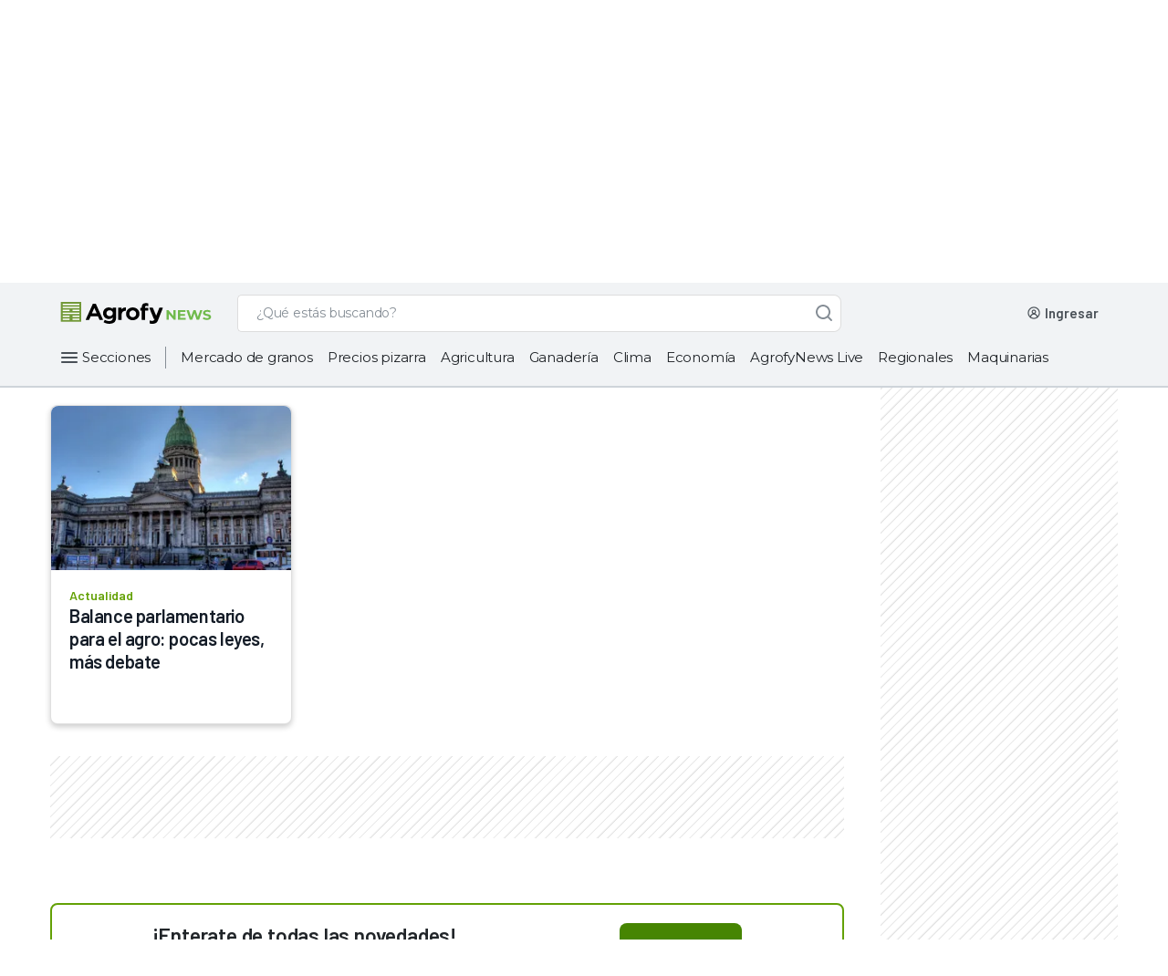

--- FILE ---
content_type: text/html; charset=utf-8
request_url: https://www.google.com/recaptcha/api2/aframe
body_size: 266
content:
<!DOCTYPE HTML><html><head><meta http-equiv="content-type" content="text/html; charset=UTF-8"></head><body><script nonce="Hhko5GqMAJnKcFD9h8xxog">/** Anti-fraud and anti-abuse applications only. See google.com/recaptcha */ try{var clients={'sodar':'https://pagead2.googlesyndication.com/pagead/sodar?'};window.addEventListener("message",function(a){try{if(a.source===window.parent){var b=JSON.parse(a.data);var c=clients[b['id']];if(c){var d=document.createElement('img');d.src=c+b['params']+'&rc='+(localStorage.getItem("rc::a")?sessionStorage.getItem("rc::b"):"");window.document.body.appendChild(d);sessionStorage.setItem("rc::e",parseInt(sessionStorage.getItem("rc::e")||0)+1);localStorage.setItem("rc::h",'1768027611511');}}}catch(b){}});window.parent.postMessage("_grecaptcha_ready", "*");}catch(b){}</script></body></html>

--- FILE ---
content_type: text/css; charset=UTF-8
request_url: https://news.agrofy.com.ar/static/css/bundle.735b17e7.css
body_size: 88610
content:
@import url(https://fonts.googleapis.com/css?family=Barlow:600&display=fallback);@import url(https://fonts.googleapis.com/css?family=Open+Sans&display=fallback);@import url(https://fonts.googleapis.com/css?family=Montserrat&display=fallback);.clima-icon{min-width:15px;min-height:15px;background-size:auto;background-position:50%;background-repeat:no-repeat}.clima-icon.icon-1,.clima-icon.icon-30,.clima-icon.icon-33{background-image:url("data:image/svg+xml;charset=utf-8,%3Csvg version='1.1' id='Icons' xmlns='http://www.w3.org/2000/svg' x='0' y='0' viewBox='0 0 313.92 313.92' xml:space='preserve'%3E%3Cstyle%3E.st0{fill:%23ff9838}%3C/style%3E%3Cpath class='st0' d='M157.176 53.332a6 6 0 01-6-6V5.933a6 6 0 0112 0v41.399a6 6 0 01-6 6zM157.176 313.832a6 6 0 01-6-6v-40.399a6 6 0 0112 0v40.399a6 6 0 01-6 6zM79.712 85.419a5.98 5.98 0 01-4.243-1.757L46.196 54.388a6 6 0 018.485-8.485l29.273 29.274a6 6 0 01-4.242 10.242zM263.914 269.62a5.984 5.984 0 01-4.243-1.757l-28.567-28.567a6 6 0 018.485-8.485l28.567 28.567a6 6 0 01-4.242 10.242zM47.625 162.882H6.226a6 6 0 010-12h41.399a6 6 0 010 12zM308.125 162.882h-40.399a6 6 0 110-12h40.399a6 6 0 010 12z'/%3E%3Cg%3E%3Cpath class='st0' d='M50.438 269.62a6 6 0 01-4.243-10.242l29.273-29.274a6 6 0 018.485 8.485L54.68 267.863a5.978 5.978 0 01-4.242 1.757zM235.347 84.711a6 6 0 01-4.243-10.242l28.567-28.567a6 6 0 018.485 8.485l-28.567 28.566a5.974 5.974 0 01-4.242 1.758z'/%3E%3C/g%3E%3Cg%3E%3Cpath class='st0' d='M157.46 78.144c43.734 0 79.313 35.58 79.313 79.314s-35.58 79.314-79.313 79.314c-43.734 0-79.314-35.58-79.314-79.314s35.581-79.314 79.314-79.314m0-12c-50.431 0-91.314 40.883-91.314 91.314 0 50.431 40.883 91.314 91.314 91.314 50.431 0 91.313-40.883 91.313-91.314.001-50.432-40.881-91.314-91.313-91.314z'/%3E%3C/g%3E%3C/svg%3E")}.clima-icon.icon-2,.clima-icon.icon-34{background-image:url("data:image/svg+xml;charset=utf-8,%3Csvg version='1.1' id='Icons' xmlns='http://www.w3.org/2000/svg' x='0' y='0' viewBox='0 0 313.92 313.92' xml:space='preserve'%3E%3Cstyle%3E.st0{fill:%23ff9838}%3C/style%3E%3Cpath class='st0' d='M157.176 53.332a6 6 0 01-6-6V5.933a6 6 0 0112 0v41.399a6 6 0 01-6 6zM157.176 313.832a6 6 0 01-6-6v-40.399a6 6 0 0112 0v40.399a6 6 0 01-6 6zM79.712 85.419a5.98 5.98 0 01-4.243-1.757L46.196 54.388a6 6 0 018.485-8.485l29.273 29.274a6 6 0 01-4.242 10.242zM263.914 269.62a5.984 5.984 0 01-4.243-1.757l-28.567-28.567a6 6 0 018.485-8.485l28.567 28.567a6 6 0 01-4.242 10.242zM47.625 162.882H6.226a6 6 0 110-12h41.399a6 6 0 010 12zM50.438 269.62a6 6 0 01-4.243-10.242l29.274-29.274a6 6 0 018.485 8.485l-29.273 29.274a5.982 5.982 0 01-4.243 1.757zM235.347 84.711a6 6 0 01-4.243-10.242l28.567-28.567a6 6 0 018.485 8.485l-28.567 28.566a5.974 5.974 0 01-4.242 1.758zM222.11 203.317c-14.388 20.224-37.995 33.454-64.65 33.454-43.734 0-79.314-35.58-79.314-79.314s35.58-79.314 79.314-79.314c31.104 0 58.069 18.006 71.058 44.134a40.186 40.186 0 017.672-.745c1.819 0 3.623.136 5.406.375-13.864-32.771-46.314-55.765-84.135-55.765-50.431 0-91.314 40.883-91.314 91.314 0 50.431 40.883 91.314 91.314 91.314 33.714 0 63.157-18.273 78.975-45.454H222.11z'/%3E%3Cg%3E%3Cpath d='M236.19 127.533a34.93 34.93 0 0126.108 11.759l4.035 4.549 6.056-.564a27.455 27.455 0 012.557-.125c14.934 0 27.083 12.149 27.083 27.083 0 14.933-12.149 27.083-27.083 27.083h-89.493c-8.398 0-15.229-6.832-15.229-15.229 0-8.397 6.831-15.229 15.229-15.229.811 0 1.643.068 2.473.203l11.939 1.94 1.845-11.955c1.255-8.134 5.399-15.601 11.669-21.025a34.867 34.867 0 0122.811-8.49m0-12c-23.446 0-42.872 17.208-46.34 39.684a27.472 27.472 0 00-4.397-.358c-15.038 0-27.229 12.191-27.229 27.229 0 15.039 12.191 27.229 27.229 27.229h89.493c21.585 0 39.083-17.498 39.083-39.083 0-21.585-17.498-39.083-39.083-39.083-1.238 0-2.461.064-3.67.177-8.591-9.684-21.122-15.795-35.086-15.795z' fill='%23b6bbbf'/%3E%3C/g%3E%3C/svg%3E")}.clima-icon.icon-3,.clima-icon.icon-35{background-image:url("data:image/svg+xml;charset=utf-8,%3Csvg version='1.1' id='Icons' xmlns='http://www.w3.org/2000/svg' x='0' y='0' viewBox='0 0 313.92 313.92' xml:space='preserve'%3E%3Cstyle%3E.st0{fill:%23ff9838}%3C/style%3E%3Cpath class='st0' d='M157.176 53.332a6 6 0 01-6-6V5.933a6 6 0 0112 0v41.399a6 6 0 01-6 6zM79.712 85.419a5.984 5.984 0 01-4.243-1.757L46.196 54.388a6 6 0 018.485-8.485l29.274 29.274a6 6 0 01-4.243 10.242zM47.625 162.882H6.226a6 6 0 010-12h41.399a6 6 0 010 12zM50.438 269.62a6 6 0 01-4.243-10.242l29.274-29.274a6 6 0 018.485 8.485L54.68 267.863a5.978 5.978 0 01-4.242 1.757zM235.347 84.711a5.998 5.998 0 01-4.242-10.242l28.566-28.567a5.999 5.999 0 018.484 0 5.998 5.998 0 010 8.485l-28.566 28.566a5.974 5.974 0 01-4.242 1.758zM110.748 225.062c0-1.157.07-2.297.196-3.421-19.854-14.429-32.798-37.817-32.798-64.183 0-43.734 35.58-79.314 79.314-79.314 40.661 0 74.254 30.761 78.778 70.23a57.008 57.008 0 0112.535 9.057c-.014-50.419-40.891-91.287-91.313-91.287-50.431 0-91.314 40.883-91.314 91.314 0 34.442 19.072 64.426 47.228 79.979a30.393 30.393 0 01-2.626-12.375z'/%3E%3Cg%3E%3Cpath d='M209.475 147.664c14.561 0 28.466 6.262 38.15 17.18l4.035 4.55 6.055-.564a40.88 40.88 0 013.816-.186c22.33 0 40.497 18.167 40.497 40.497s-18.167 40.497-40.497 40.497H141.323c-13.551 0-24.575-11.024-24.575-24.575s11.024-24.575 24.575-24.575c1.31 0 2.649.11 3.982.327l11.939 1.939 1.844-11.955c1.835-11.891 7.89-22.803 17.051-30.728a50.96 50.96 0 0133.336-12.407m0-12c-31.494 0-57.587 23.115-62.245 53.305a36.85 36.85 0 00-5.906-.482c-20.2 0-36.575 16.376-36.575 36.575s16.375 36.575 36.575 36.575h120.208c28.993 0 52.497-23.503 52.497-52.497 0-28.993-23.504-52.497-52.497-52.497a52.86 52.86 0 00-4.93.238c-11.538-13.009-28.37-21.217-47.127-21.217z' fill='%23b6bbbf'/%3E%3C/g%3E%3C/svg%3E")}.clima-icon.icon-4,.clima-icon.icon-36{background-image:url("data:image/svg+xml;charset=utf-8,%3Csvg version='1.1' id='Icons' xmlns='http://www.w3.org/2000/svg' x='0' y='0' viewBox='0 0 313.92 313.92' xml:space='preserve'%3E%3Cstyle%3E.st0{fill:%23ff9838}.st1{fill:%23b6bbbf}%3C/style%3E%3Cpath class='st1' d='M52.854 237.023c9.484 0 17.723 7.05 19.166 16.399l1.844 11.954 11.939-1.939a6.238 6.238 0 017.252 6.145 6.237 6.237 0 01-6.231 6.23H26.906c-7.812 0-14.166-6.355-14.166-14.167s6.354-14.166 14.166-14.166c.422 0 .861.022 1.344.067l6.055.564 4.036-4.55a19.42 19.42 0 0114.513-6.537m0-12c-9.35 0-17.738 4.091-23.49 10.576a26.595 26.595 0 00-2.457-.119c-14.451 0-26.166 11.715-26.166 26.166 0 14.452 11.715 26.167 26.166 26.167h59.917c10.068 0 18.231-8.162 18.231-18.23s-8.162-18.23-18.231-18.23c-1.003 0-1.985.084-2.944.24-2.322-15.049-15.328-26.57-31.026-26.57z'/%3E%3Cpath class='st0' d='M157.176 53.332a6 6 0 01-6-6V5.933a6 6 0 0112 0v41.399a6 6 0 01-6 6zM157.176 313.832a6 6 0 01-6-6v-40.399a6 6 0 0112 0v40.399a6 6 0 01-6 6zM79.712 85.419a5.98 5.98 0 01-4.243-1.757L46.195 54.388a6 6 0 018.486-8.485l29.273 29.274a5.999 5.999 0 01-4.242 10.242zM263.914 269.62a5.982 5.982 0 01-4.242-1.757l-28.567-28.567a5.998 5.998 0 010-8.485 5.999 5.999 0 018.484 0l28.567 28.567a5.998 5.998 0 01-4.242 10.242zM47.626 162.882H6.227a6 6 0 010-12h41.399a6 6 0 010 12zM235.347 84.711a5.999 5.999 0 01-4.242-10.242l28.567-28.567a5.999 5.999 0 118.484 8.485l-28.567 28.566a5.974 5.974 0 01-4.242 1.758zM222.11 203.317c-14.388 20.224-37.995 33.454-64.649 33.454-43.734 0-79.314-35.58-79.314-79.314s35.58-79.314 79.314-79.314c31.104 0 58.068 18.006 71.058 44.134a40.194 40.194 0 017.672-.745c1.819 0 3.622.136 5.405.375-13.863-32.771-46.314-55.765-84.135-55.765-50.432 0-91.314 40.883-91.314 91.314 0 50.431 40.883 91.314 91.314 91.314 33.714 0 63.156-18.273 78.975-45.454H222.11z'/%3E%3Cpath class='st1' d='M236.19 127.533a34.93 34.93 0 0126.108 11.759l4.035 4.549 6.055-.564a27.455 27.455 0 012.557-.125c14.934 0 27.083 12.149 27.083 27.083 0 14.933-12.149 27.083-27.083 27.083h-89.492c-8.397 0-15.229-6.832-15.229-15.229 0-8.397 6.832-15.229 15.229-15.229.811 0 1.643.068 2.473.203l11.939 1.94 1.845-11.955c1.255-8.134 5.399-15.601 11.669-21.025a34.869 34.869 0 0122.811-8.49m0-12c-23.446 0-42.873 17.208-46.34 39.684a27.484 27.484 0 00-4.398-.358c-15.039 0-27.229 12.191-27.229 27.229 0 15.039 12.19 27.229 27.229 27.229h89.492c21.585 0 39.083-17.498 39.083-39.083 0-21.585-17.498-39.083-39.083-39.083-1.238 0-2.461.064-3.67.177-8.589-9.684-21.12-15.795-35.084-15.795z'/%3E%3C/svg%3E")}.clima-icon.icon-5{background-image:url("data:image/svg+xml;charset=utf-8,%3Csvg version='1.1' id='Icons' xmlns='http://www.w3.org/2000/svg' x='0' y='0' viewBox='0 0 313.92 313.92' xml:space='preserve'%3E%3Cstyle%3E.st0{fill:%23ff9838}.st1{fill:%23b6bbbf}%3C/style%3E%3Cpath class='st0' d='M157.328 53.332a6 6 0 01-6-6V5.933a6 6 0 0112 0v41.399a6 6 0 01-6 6zM79.864 85.419a5.98 5.98 0 01-4.243-1.757L46.348 54.388a6 6 0 018.486-8.485l29.273 29.274a5.999 5.999 0 01-4.243 10.242zM47.777 162.882H6.378a6 6 0 110-12h41.399a6 6 0 010 12zM235.499 84.711a5.998 5.998 0 01-4.242-10.242l28.566-28.567a5.999 5.999 0 018.484 0 5.998 5.998 0 010 8.485l-28.566 28.566a5.974 5.974 0 01-4.242 1.758zM157.612 66.144c-50.431 0-91.314 40.883-91.314 91.314 0 32.759 17.254 61.483 43.166 77.596h31.734c-35.883-7.582-62.9-39.488-62.9-77.596 0-43.734 35.58-79.314 79.314-79.314 43.734 0 79.314 35.58 79.314 79.314 0 38.107-27.018 70.014-62.901 77.596h31.734c25.913-16.112 43.167-44.837 43.167-77.596.001-50.432-40.882-91.314-91.314-91.314z'/%3E%3Cpath class='st1' d='M282.653 241.053H32.546a6 6 0 010-12h250.107a6 6 0 110 12zM282.653 163.458H137.267a6 6 0 010-12h145.387a6 6 0 11-.001 12zM177.3 202.237H32.546a6 6 0 010-12H177.3a6 6 0 010 12z'/%3E%3C/svg%3E")}.clima-icon.icon-6{background-image:url("data:image/svg+xml;charset=utf-8,%3Csvg version='1.1' id='Icons' xmlns='http://www.w3.org/2000/svg' x='0' y='0' viewBox='0 0 313.92 313.92' xml:space='preserve'%3E%3Cstyle%3E.st0{fill:%23ff9838}%3C/style%3E%3Cpath class='st0' d='M91.658 65.527a6 6 0 01-6-6V32.322a6 6 0 0112 0v27.205a6 6 0 01-6 6zM50.482 82.582a5.984 5.984 0 01-4.243-1.757L27.003 61.588a6 6 0 018.485-8.485l19.236 19.236a6 6 0 01-4.242 10.243zM33.427 123.758H6.223a6 6 0 010-12h27.204a6 6 0 010 12zM61.155 152.059a39.573 39.573 0 0110.832-1.514c2.119 0 4.279.176 6.421.524l5.97.97.167-1.085c-15.214-3.276-26.653-16.828-26.653-33.006 0-18.619 15.147-33.767 33.767-33.767 10.375 0 19.668 4.707 25.867 12.093a72.607 72.607 0 0110.763-5.767C119.94 79.38 106.641 72.18 91.66 72.18c-25.276 0-45.767 20.491-45.767 45.767-.001 13.557 5.897 25.732 15.262 34.112z'/%3E%3Cg%3E%3Cpath d='M157.176 90.517c19.059 0 37.258 8.195 49.932 22.484l4.035 4.55 6.055-.564a54.062 54.062 0 015.049-.246c29.566 0 53.621 24.054 53.621 53.621 0 29.566-24.054 53.621-53.621 53.621H71.987c-18.593 0-33.719-15.126-33.719-33.719 0-18.593 15.126-33.719 33.719-33.719a34.1 34.1 0 015.459.447l11.939 1.939 1.844-11.955c2.401-15.566 10.327-29.85 22.315-40.221a66.705 66.705 0 0143.632-16.238m0-12c-39.367 0-71.984 28.894-77.806 66.631a45.953 45.953 0 00-7.383-.602c-25.25 0-45.719 20.469-45.719 45.719s20.469 45.719 45.719 45.719h150.26c36.241 0 65.621-29.379 65.621-65.621 0-36.242-29.379-65.621-65.621-65.621-2.079 0-4.132.108-6.162.297-14.423-16.262-35.463-26.522-58.909-26.522z' fill='%23b6bbbf'/%3E%3C/g%3E%3C/svg%3E")}.clima-icon.icon-7,.clima-icon.icon-38{background-image:url("data:image/svg+xml;charset=utf-8,%3Csvg version='1.1' id='Icons' xmlns='http://www.w3.org/2000/svg' x='0' y='0' viewBox='0 0 313.92 313.92' xml:space='preserve'%3E%3Cstyle%3E%3C/style%3E%3Cpath d='M157.176 90.517c19.059 0 37.258 8.195 49.932 22.484l4.035 4.55 6.055-.564a54.062 54.062 0 015.049-.246c29.567 0 53.621 24.054 53.621 53.621 0 29.566-24.054 53.621-53.621 53.621H71.987c-18.593 0-33.719-15.126-33.719-33.719 0-18.593 15.126-33.719 33.719-33.719 1.798 0 3.634.15 5.459.447l11.939 1.939 1.844-11.955c2.402-15.566 10.327-29.85 22.315-40.221a66.705 66.705 0 0143.632-16.238m0-12c-39.367 0-71.983 28.894-77.806 66.631a45.953 45.953 0 00-7.383-.602c-25.25 0-45.719 20.469-45.719 45.719s20.469 45.719 45.719 45.719h150.26c36.241 0 65.621-29.379 65.621-65.621 0-36.242-29.38-65.621-65.621-65.621-2.079 0-4.132.108-6.162.297-14.423-16.262-35.463-26.522-58.909-26.522z' fill='%23b6bbbf'/%3E%3C/svg%3E")}.clima-icon.icon-8{background-image:url("data:image/svg+xml;charset=utf-8,%3Csvg version='1.1' id='Icons' xmlns='http://www.w3.org/2000/svg' x='0' y='0' viewBox='0 0 313.92 313.92' xml:space='preserve'%3E%3Cstyle%3E.st1{fill:%23b6bbbf}%3C/style%3E%3Cpath class='st1' d='M198.144 223.983H71.987c-18.593 0-33.719-15.126-33.719-33.719 0-18.593 15.126-33.719 33.719-33.719 1.798 0 3.634.15 5.459.447l11.939 1.939 1.844-11.955c2.402-15.566 10.327-29.85 22.315-40.221a66.698 66.698 0 0143.631-16.239c19.059 0 37.258 8.195 49.933 22.484l4.035 4.55 6.055-.564a54.062 54.062 0 015.049-.246c29.566 0 53.621 24.054 53.621 53.621a53.276 53.276 0 01-6.739 25.985 33.282 33.282 0 014.213 3.977l2.018 2.275 3.027-.282c.421-.039.825-.067 1.222-.087a65.304 65.304 0 008.26-31.869c0-36.242-29.38-65.621-65.621-65.621-2.079 0-4.132.108-6.161.297-14.424-16.262-35.464-26.522-58.91-26.522-39.367 0-71.983 28.894-77.806 66.631a45.953 45.953 0 00-7.383-.602c-25.25 0-45.719 20.469-45.719 45.719s20.469 45.719 45.719 45.719h117.394c.908-5.217 4.22-9.614 8.762-11.998z'/%3E%3Cpath class='st1' d='M248.436 195.11a27.317 27.317 0 0120.418 9.197l4.035 4.549 6.055-.564a21.027 21.027 0 011.963-.096c11.439 0 20.744 9.306 20.744 20.744s-9.306 20.744-20.744 20.744h-74.979c-5.963 0-10.814-4.851-10.814-10.814 0-5.962 4.851-10.813 10.814-10.813.575 0 1.167.049 1.76.145l11.939 1.939 1.844-11.955c2.03-13.155 13.623-23.076 26.965-23.076m0-12c-19.644 0-35.919 14.418-38.824 33.249a22.94 22.94 0 00-3.684-.3c-12.6 0-22.814 10.214-22.814 22.813 0 12.6 10.214 22.814 22.814 22.814h74.979c18.084 0 32.744-14.66 32.744-32.744 0-18.085-14.66-32.744-32.744-32.744-1.037 0-2.062.054-3.074.148-7.198-8.116-17.697-13.236-29.397-13.236z'/%3E%3C/svg%3E")}.clima-icon.icon-11,.clima-icon.icon-37{background-image:url("data:image/svg+xml;charset=utf-8,%3Csvg version='1.1' id='Icons' xmlns='http://www.w3.org/2000/svg' x='0' y='0' viewBox='0 0 313.92 313.92' xml:space='preserve'%3E%3Cstyle%3E.st1{fill:%23b6bbbf}%3C/style%3E%3Cpath class='st1' d='M38.885 157.458c2.997-15.544 16.696-27.324 33.102-27.324 1.798 0 3.635.15 5.46.447l11.938 1.939 1.845-11.955c2.401-15.566 10.327-29.85 22.315-40.221a66.698 66.698 0 0143.631-16.239c19.059 0 37.259 8.195 49.933 22.484l4.035 4.55 6.055-.564a54.062 54.062 0 015.049-.246c29.566 0 53.621 24.054 53.621 53.621 0 4.664-.602 9.19-1.726 13.507h12.327a65.833 65.833 0 001.398-13.507c0-36.241-29.38-65.621-65.621-65.621-2.079 0-4.132.108-6.161.297-14.424-16.262-35.464-26.522-58.91-26.522-39.367 0-71.983 28.894-77.806 66.631a45.956 45.956 0 00-7.384-.602c-23.078 0-42.151 17.103-45.264 39.324h12.163z'/%3E%3Cpath class='st1' d='M307.573 163.458H6.907a6 6 0 010-12h300.666a6 6 0 010 12zM307.573 202.238H6.907a6 6 0 010-12h300.666a6 6 0 010 12zM307.573 241.018H6.907a6 6 0 010-12h300.666a6 6 0 010 12z'/%3E%3C/svg%3E")}.clima-icon.icon-12,.clima-icon.icon-39,.clima-icon.icon-40{background-image:url("data:image/svg+xml;charset=utf-8,%3Csvg version='1.1' id='Icons' xmlns='http://www.w3.org/2000/svg' x='0' y='0' viewBox='0 0 313.92 313.92' xml:space='preserve'%3E%3Cstyle%3E.st3{fill:%2300aebd}%3C/style%3E%3Cpath d='M157.176 64.105c19.059 0 37.259 8.195 49.933 22.484l4.035 4.55 6.055-.564a54.062 54.062 0 015.049-.246c29.567 0 53.621 24.054 53.621 53.621 0 29.566-24.054 53.621-53.621 53.621H71.986c-18.592 0-33.718-15.126-33.718-33.719 0-18.592 15.126-33.719 33.718-33.719 1.799 0 3.635.15 5.46.447l11.939 1.939 1.845-11.955c2.401-15.566 10.326-29.85 22.314-40.221a66.705 66.705 0 0143.632-16.238m0-12c-39.367 0-71.983 28.894-77.806 66.631a45.947 45.947 0 00-7.384-.602c-25.249 0-45.718 20.469-45.718 45.719s20.469 45.719 45.718 45.719h150.261c36.242 0 65.621-29.379 65.621-65.621S258.489 78.33 222.247 78.33c-2.079 0-4.132.108-6.161.297-14.424-16.262-35.464-26.522-58.91-26.522z' fill='%23b6bbbf'/%3E%3Cpath class='st3' d='M179.109 287.671a6 6 0 01-5.138-9.09l24.141-40.193a6 6 0 0110.287 6.179l-24.141 40.193a5.996 5.996 0 01-5.149 2.911zM124.113 313.904a6 6 0 01-5.138-9.09l39.897-66.426a6 6 0 0110.287 6.179l-39.897 66.426a5.996 5.996 0 01-5.149 2.911zM100.63 287.671a6 6 0 01-5.138-9.09l24.141-40.193a6 6 0 0110.287 6.179l-24.141 40.193a5.997 5.997 0 01-5.149 2.911z'/%3E%3C/svg%3E")}.clima-icon.icon-13{background-image:url("data:image/svg+xml;charset=utf-8,%3Csvg version='1.1' id='Icons' xmlns='http://www.w3.org/2000/svg' x='0' y='0' viewBox='0 0 313.92 313.92' xml:space='preserve'%3E%3Cstyle%3E.st0{fill:%23ff9838}.st3{fill:%2300aebd}%3C/style%3E%3Cpath class='st0' d='M91.658 38.861a6 6 0 01-6-6V5.657a6 6 0 0112 0v27.204a6 6 0 01-6 6zM50.482 55.917a5.984 5.984 0 01-4.243-1.757L27.003 34.923a6 6 0 018.485-8.485l19.236 19.236a6 6 0 01-4.242 10.243zM33.427 97.093H6.223a6 6 0 010-12h27.204a6 6 0 010 12zM61.155 125.394a39.606 39.606 0 0110.832-1.514c2.118 0 4.279.176 6.422.524l5.969.969.167-1.084c-15.213-3.276-26.653-16.827-26.653-33.006 0-18.619 15.147-33.767 33.767-33.767 10.375 0 19.667 4.706 25.867 12.093a72.7 72.7 0 0110.763-5.767c-8.349-11.127-21.648-18.326-36.629-18.326-25.276 0-45.767 20.491-45.767 45.767-.001 13.556 5.897 25.731 15.262 34.111z'/%3E%3Cg%3E%3Cpath d='M157.176 63.851c19.059 0 37.258 8.195 49.932 22.485l4.035 4.549 6.055-.564a54.05 54.05 0 015.049-.245c29.566 0 53.621 24.054 53.621 53.621 0 29.566-24.054 53.621-53.621 53.621H71.987c-18.593 0-33.719-15.126-33.719-33.719 0-18.592 15.126-33.719 33.719-33.719a34.1 34.1 0 015.459.447l11.939 1.939 1.844-11.954c2.401-15.567 10.327-29.851 22.315-40.221a66.701 66.701 0 0143.632-16.24m0-12c-39.367 0-71.984 28.894-77.806 66.631a45.953 45.953 0 00-7.383-.603c-25.25 0-45.719 20.469-45.719 45.719s20.469 45.719 45.719 45.719h150.26c36.241 0 65.621-29.379 65.621-65.621s-29.379-65.621-65.621-65.621c-2.079 0-4.132.108-6.162.297-14.423-16.261-35.463-26.521-58.909-26.521z' fill='%23b6bbbf'/%3E%3C/g%3E%3Cg%3E%3Cpath class='st3' d='M179.109 287.687a5.999 5.999 0 01-5.138-9.09l24.141-40.192a6 6 0 1110.287 6.178l-24.141 40.192a5.998 5.998 0 01-5.149 2.912zM124.113 313.92a5.999 5.999 0 01-5.138-9.09l39.897-66.426a6 6 0 1110.287 6.178l-39.897 66.426a5.996 5.996 0 01-5.149 2.912zM100.629 287.687a5.96 5.96 0 01-3.083-.858 5.999 5.999 0 01-2.054-8.232l24.141-40.192a6 6 0 1110.287 6.178l-24.141 40.192a6 6 0 01-5.15 2.912z'/%3E%3C/g%3E%3C/svg%3E")}.clima-icon.icon-14{background-image:url("data:image/svg+xml;charset=utf-8,%3Csvg version='1.1' id='Icons' xmlns='http://www.w3.org/2000/svg' x='0' y='0' viewBox='0 0 313.92 313.92' xml:space='preserve'%3E%3Cstyle%3E.st0{fill:%23ff9838}.st3{fill:%2300aebd}%3C/style%3E%3Cpath class='st0' d='M137.539 47.947a6 6 0 01-6-6V5.933a6 6 0 0112 0v36.014a6 6 0 01-6 6zM70.152 75.859a5.98 5.98 0 01-4.243-1.757L40.444 48.636a6 6 0 018.485-8.485l25.465 25.466a6 6 0 01-4.242 10.242zM42.24 143.246H6.226a6 6 0 110-12H42.24a6 6 0 010 12zM44.687 236.098a6 6 0 01-4.243-10.242L65.91 200.39a6 6 0 018.485 8.485L48.93 234.341a5.984 5.984 0 01-4.243 1.757zM205.541 75.244a6 6 0 01-4.243-10.242l24.85-24.851a6 6 0 018.485 8.485l-24.851 24.851a5.976 5.976 0 01-4.241 1.757zM110.759 199.509c-23.763-10.44-40.408-34.188-40.408-61.763 0-37.184 30.251-67.435 67.435-67.435 29.656 0 54.884 19.251 63.89 45.907a57.005 57.005 0 017.797-.539c1.568 0 3.127.085 4.678.213-9.496-33.239-40.078-57.581-76.366-57.581-43.871 0-79.435 35.564-79.435 79.435 0 35.759 23.631 65.992 56.127 75.953a30.387 30.387 0 01-3.718-14.19z'/%3E%3Cg%3E%3Cpath d='M209.474 121.679c14.561 0 28.466 6.262 38.15 17.18l4.035 4.55 6.056-.564a40.848 40.848 0 013.816-.186c22.33 0 40.497 18.167 40.497 40.497s-18.167 40.497-40.497 40.497H141.323c-13.55 0-24.575-11.024-24.575-24.575s11.024-24.575 24.575-24.575c1.31 0 2.65.11 3.983.327l11.939 1.939 1.845-11.955c1.834-11.891 7.89-22.803 17.05-30.728a50.953 50.953 0 0133.334-12.407m0-12c-31.494 0-57.587 23.115-62.245 53.305a36.852 36.852 0 00-5.907-.482c-20.2 0-36.575 16.376-36.575 36.575s16.375 36.575 36.575 36.575H261.53c28.993 0 52.497-23.503 52.497-52.497 0-28.993-23.504-52.497-52.497-52.497-1.663 0-3.306.087-4.929.238-11.538-13.009-28.37-21.217-47.127-21.217z' fill='%23b6bbbf'/%3E%3C/g%3E%3Cg%3E%3Cpath class='st3' d='M192.813 313.92a5.96 5.96 0 01-3.083-.858 5.999 5.999 0 01-2.054-8.232l24.48-40.757a6 6 0 1110.287 6.178l-24.48 40.757a5.998 5.998 0 01-5.15 2.912zM239.849 300.94a6 6 0 01-5.137-9.09l16.684-27.777a6 6 0 1110.287 6.178l-16.684 27.777a5.999 5.999 0 01-5.15 2.912zM161.369 300.94a6 6 0 01-5.138-9.09l16.684-27.777a6 6 0 1110.287 6.178l-16.684 27.777a5.995 5.995 0 01-5.149 2.912z'/%3E%3C/g%3E%3C/svg%3E")}.clima-icon.icon-15{background-image:url("data:image/svg+xml;charset=utf-8,%3Csvg version='1.1' id='Icons' xmlns='http://www.w3.org/2000/svg' x='0' y='0' viewBox='0 0 313.92 313.92' xml:space='preserve'%3E%3Cstyle%3E%3C/style%3E%3Cpath d='M222.247 78.33c-2.079 0-4.132.108-6.161.297-14.424-16.262-35.464-26.522-58.91-26.522-39.367 0-71.983 28.894-77.806 66.631a45.953 45.953 0 00-7.383-.602c-25.51 0-46.14 20.893-45.712 46.5.419 25.068 21.393 44.937 46.465 44.937h57.905a6 6 0 005.143-2.911c2.402-3.999-.479-9.089-5.143-9.089H72.658c-18.866 0-34.707-15.438-34.385-34.302.312-18.325 15.316-33.136 33.714-33.136 1.798 0 3.634.15 5.459.447l11.939 1.939 1.844-11.955c2.402-15.566 10.327-29.85 22.315-40.221a66.698 66.698 0 0143.631-16.239c19.059 0 37.258 8.195 49.932 22.485l4.036 4.549 6.055-.564a54.05 54.05 0 015.049-.245c29.844 0 54.071 24.507 53.614 54.453-.448 29.422-25.003 52.788-54.428 52.788H188.97a6.002 6.002 0 00-5.144 2.911c-2.402 4 .478 9.089 5.144 9.089h32.3c36.064 0 66.125-28.688 66.593-64.75.475-36.639-29.085-66.49-65.616-66.49z' fill='%23b6bbbf'/%3E%3Cpath d='M182.237 238.523a5.998 5.998 0 00-5.222-3.045h-29.373l34.438-57.337a6 6 0 00-10.287-6.179l-39.897 66.426a6 6 0 002.054 8.233 5.951 5.951 0 002.613.826c.157.013.314.031.471.031.022 0 .043-.004.065-.004.021 0 .041.003.062.003h29.253l-34.438 57.336a6 6 0 1010.286 6.178l39.897-66.426a5.994 5.994 0 00.078-6.042z' fill='%23ff9838'/%3E%3C/svg%3E")}.clima-icon.icon-16{background-image:url("data:image/svg+xml;charset=utf-8,%3Csvg version='1.1' id='Icons' xmlns='http://www.w3.org/2000/svg' x='0' y='0' viewBox='0 0 313.92 313.92' xml:space='preserve'%3E%3Cstyle%3E.st0{fill:%23ff9838}%3C/style%3E%3Cpath class='st0' d='M91.658 38.861a6 6 0 01-6-6V5.657a6 6 0 0112 0v27.204a6 6 0 01-6 6zM50.482 55.917a5.982 5.982 0 01-4.242-1.757L27.004 34.923a5.998 5.998 0 010-8.485 5.999 5.999 0 018.484 0l19.236 19.236a5.998 5.998 0 010 8.485 5.975 5.975 0 01-4.242 1.758zM33.428 97.093H6.223a6 6 0 010-12h27.205a6 6 0 010 12zM61.155 125.394a39.611 39.611 0 0110.832-1.514c2.118 0 4.278.176 6.422.524l5.969.969.167-1.084c-15.214-3.276-26.653-16.827-26.653-33.006 0-18.619 15.147-33.767 33.767-33.767 10.375 0 19.668 4.706 25.867 12.093a72.65 72.65 0 0110.763-5.767c-8.35-11.127-21.648-18.326-36.63-18.326-25.276 0-45.767 20.491-45.767 45.767 0 13.556 5.898 25.731 15.263 34.111zM182.237 238.523a5.999 5.999 0 00-5.222-3.045h-29.373l34.438-57.337a6 6 0 00-10.288-6.179l-39.896 66.426a6 6 0 002.055 8.233 5.943 5.943 0 002.592.825l.022.001c.156.013.313.031.47.031.021 0 .043-.004.064-.004l.061.003h29.253l-34.438 57.336a6 6 0 0010.287 6.178l39.896-66.426a5.991 5.991 0 00.079-6.042z'/%3E%3Cpath d='M222.247 78.33c-2.079 0-4.132.108-6.161.297-14.424-16.262-35.464-26.522-58.91-26.522-39.367 0-71.983 28.894-77.806 66.631a45.953 45.953 0 00-7.383-.602c-25.511 0-46.141 20.893-45.713 46.5.419 25.068 21.393 44.937 46.465 44.937h57.905a6 6 0 005.143-2.911c2.402-3.999-.479-9.089-5.143-9.089H72.658c-18.865 0-34.707-15.438-34.385-34.302.312-18.325 15.315-33.136 33.714-33.136 1.798 0 3.634.15 5.459.447l11.939 1.939 1.844-11.955c2.401-15.566 10.327-29.85 22.315-40.221a66.698 66.698 0 0143.631-16.239c19.059 0 37.258 8.195 49.933 22.485l4.035 4.549 6.055-.564a54.05 54.05 0 015.049-.245c29.844 0 54.071 24.507 53.614 54.453-.448 29.422-25.003 52.788-54.428 52.788H188.97a6.002 6.002 0 00-5.144 2.911c-2.402 4 .479 9.089 5.144 9.089h32.3c36.065 0 66.125-28.688 66.593-64.75.475-36.639-29.085-66.49-65.616-66.49z' fill='%23b6bbbf'/%3E%3C/svg%3E")}.clima-icon.icon-17,.clima-icon.icon-41,.clima-icon.icon-42{background-image:url("data:image/svg+xml;charset=utf-8,%3Csvg version='1.1' id='Icons' xmlns='http://www.w3.org/2000/svg' x='0' y='0' viewBox='0 0 313.92 313.92' xml:space='preserve'%3E%3Cstyle%3E.st0{fill:%23ff9838}%3C/style%3E%3Cpath class='st0' d='M137.539 47.947a6 6 0 01-6-6V5.933a6 6 0 0112 0v36.014a6 6 0 01-6 6zM70.152 75.859a5.984 5.984 0 01-4.243-1.757L40.444 48.636a6 6 0 018.486-8.485l25.465 25.466a5.999 5.999 0 01-4.243 10.242zM42.24 143.246H6.227a6 6 0 110-12H42.24a6 6 0 010 12zM44.688 236.098a5.999 5.999 0 01-4.243-10.242L65.91 200.39a6 6 0 018.486 8.485l-25.465 25.466a5.986 5.986 0 01-4.243 1.757zM205.541 75.244a5.998 5.998 0 01-4.242-10.242l24.851-24.851a5.999 5.999 0 018.484 0 5.998 5.998 0 010 8.485l-24.851 24.851a5.982 5.982 0 01-4.242 1.757zM110.759 199.509c-23.763-10.44-40.407-34.188-40.407-61.763 0-37.184 30.252-67.435 67.435-67.435 29.656 0 54.884 19.251 63.89 45.907a57.008 57.008 0 017.798-.539c1.568 0 3.127.085 4.678.213-9.496-33.239-40.078-57.581-76.365-57.581-43.871 0-79.435 35.564-79.435 79.435 0 35.759 23.632 65.992 56.127 75.953a30.366 30.366 0 01-3.721-14.19z'/%3E%3Cpath d='M261.424 130.658c-1.663 0-3.306.087-4.93.238-11.539-13.009-28.37-21.217-47.127-21.217-31.494 0-57.588 23.115-62.245 53.305a36.871 36.871 0 00-5.907-.482c-19.961 0-36.188 15.991-36.567 35.862-.393 20.505 16.782 37.288 37.29 37.288h39.104a5.997 5.997 0 005.143-2.911c2.402-3.999-.479-9.089-5.143-9.089h-39.268c-13.748 0-25.361-11.25-25.13-24.996.226-13.357 11.162-24.154 24.571-24.154 1.311 0 2.65.11 3.982.327l11.939 1.939 1.845-11.955c1.835-11.891 7.89-22.803 17.051-30.728a50.954 50.954 0 0133.335-12.406c14.561 0 28.466 6.262 38.149 17.18l4.036 4.55 6.055-.564a40.88 40.88 0 013.816-.186c22.654 0 41.023 18.699 40.484 41.473-.522 22.108-19.13 39.52-41.244 39.52h-21.298a6 6 0 00-5.144 2.911c-2.402 3.999.479 9.089 5.144 9.089h21.193c28.788 0 52.872-22.815 53.353-51.599.493-29.405-23.195-53.395-52.487-53.395z' fill='%23b6bbbf'/%3E%3Cpath class='st0' d='M240.599 251.523a5.999 5.999 0 00-5.222-3.045h-29.374l26.939-44.852a6 6 0 00-10.287-6.179l-32.398 53.941a6 6 0 002.055 8.233 5.943 5.943 0 002.614.826c.156.013.313.031.47.031.021 0 .043-.004.064-.004.021 0 .041.003.061.003h29.254L198.2 304.732a6 6 0 0010.287 6.178l32.033-53.343a5.997 5.997 0 00.079-6.044z'/%3E%3C/svg%3E")}.clima-icon.icon-18{background-image:url("data:image/svg+xml;charset=utf-8,%3Csvg version='1.1' id='Icons' xmlns='http://www.w3.org/2000/svg' x='0' y='0' viewBox='0 0 313.92 313.92' xml:space='preserve'%3E%3Cstyle%3E.st3{fill:%2300aebd}%3C/style%3E%3Cpath d='M157.176 64.105c19.059 0 37.258 8.195 49.932 22.484l4.035 4.55 6.055-.564a54.034 54.034 0 015.049-.245c29.566 0 53.621 24.054 53.621 53.621 0 29.567-24.054 53.621-53.621 53.621H71.987c-18.593 0-33.719-15.126-33.719-33.719 0-18.592 15.126-33.718 33.719-33.718 1.798 0 3.634.15 5.458.447l11.94 1.939 1.844-11.955c2.401-15.566 10.327-29.85 22.315-40.221a66.696 66.696 0 0143.632-16.24m0-12c-39.367 0-71.984 28.894-77.806 66.631a45.953 45.953 0 00-7.383-.602c-25.25 0-45.719 20.469-45.719 45.718 0 25.25 20.469 45.719 45.719 45.719h150.26c36.241 0 65.621-29.379 65.621-65.621 0-36.241-29.379-65.621-65.621-65.621-2.079 0-4.132.108-6.162.297-14.423-16.261-35.463-26.521-58.909-26.521z' fill='%23b6bbbf'/%3E%3Cpath class='st3' d='M163.353 313.92a6 6 0 01-5.137-9.09l39.897-66.426a6 6 0 1110.287 6.179l-39.898 66.426a5.996 5.996 0 01-5.149 2.911zM84.873 313.92a6 6 0 01-5.137-9.09l39.897-66.426a6 6 0 1110.287 6.179l-39.897 66.426a5.999 5.999 0 01-5.15 2.911zM139.87 287.688a6 6 0 01-5.137-9.091l24.141-40.193a6 6 0 1110.287 6.179l-24.141 40.193a6.001 6.001 0 01-5.15 2.912zM61.389 287.688a6 6 0 01-5.137-9.091l24.141-40.193a6 6 0 1110.287 6.179l-24.141 40.193a6 6 0 01-5.15 2.912zM218.35 287.688a6 6 0 01-5.137-9.091l24.141-40.193a6 6 0 1110.287 6.179L223.5 284.776a6.002 6.002 0 01-5.15 2.912z'/%3E%3C/svg%3E")}.clima-icon.icon-19{background-image:url("data:image/svg+xml;charset=utf-8,%3Csvg version='1.1' id='Icons' xmlns='http://www.w3.org/2000/svg' x='0' y='0' viewBox='0 0 313.92 313.92' xml:space='preserve'%3E%3Cstyle%3E%3C/style%3E%3Cpath d='M157.176 64.105c19.059 0 37.258 8.195 49.932 22.484l4.035 4.55 6.055-.564a54.034 54.034 0 015.049-.245c29.567 0 53.621 24.054 53.621 53.621 0 29.567-24.054 53.621-53.621 53.621H71.987c-18.593 0-33.719-15.126-33.719-33.719 0-18.592 15.126-33.718 33.719-33.718 1.798 0 3.635.15 5.458.447l11.94 1.939 1.844-11.955c2.402-15.566 10.327-29.85 22.315-40.221a66.696 66.696 0 0143.632-16.24m0-12c-39.367 0-71.983 28.894-77.806 66.631a45.953 45.953 0 00-7.383-.602c-25.25 0-45.719 20.469-45.719 45.718 0 25.25 20.469 45.719 45.719 45.719h150.26c36.241 0 65.621-29.379 65.621-65.621 0-36.241-29.38-65.621-65.621-65.621-2.079 0-4.132.108-6.162.297-14.423-16.261-35.463-26.521-58.909-26.521z' fill='%23b6bbbf'/%3E%3Cpath d='M188.503 286.062l-19.759-11.365 19.722-11.429a6 6 0 10-6.017-10.383l-19.722 11.429-.037-22.794a5.999 5.999 0 00-6-5.99h-.01a6 6 0 00-5.99 6.01l.037 22.794-19.759-11.365a6 6 0 10-5.983 10.403l19.759 11.365-19.722 11.429a6 6 0 106.017 10.383l19.722-11.429.037 22.794a5.999 5.999 0 006 5.99h.01a5.999 5.999 0 005.99-6.01l-.037-22.794 19.759 11.365a6 6 0 008.193-2.209 6.003 6.003 0 00-2.21-8.194z' fill='%2300aebd'/%3E%3C/svg%3E")}.clima-icon.icon-20,.clima-icon.icon-43{background-image:url("data:image/svg+xml;charset=utf-8,%3Csvg version='1.1' id='Icons' xmlns='http://www.w3.org/2000/svg' x='0' y='0' viewBox='0 0 313.92 313.92' xml:space='preserve'%3E%3Cstyle%3E.st0{fill:%23ff9838}%3C/style%3E%3Cpath class='st0' d='M91.658 38.861a6 6 0 01-6-6V5.657a6 6 0 0112 0v27.204a6 6 0 01-6 6zM50.482 55.917a5.98 5.98 0 01-4.243-1.757L27.004 34.923a6 6 0 018.485-8.485l19.236 19.236a6 6 0 01-4.243 10.243zM33.427 97.093H6.223a6 6 0 010-12h27.204a6 6 0 010 12zM61.155 125.394a39.567 39.567 0 0110.832-1.514c2.119 0 4.279.176 6.421.524l5.97.97.167-1.085c-15.214-3.276-26.654-16.828-26.654-33.006 0-18.619 15.148-33.767 33.767-33.767 10.375 0 19.668 4.707 25.867 12.093a72.7 72.7 0 0110.763-5.767c-8.349-11.127-21.648-18.327-36.63-18.327-25.276 0-45.767 20.491-45.767 45.767.001 13.557 5.899 25.732 15.264 34.112z'/%3E%3Cg%3E%3Cpath d='M157.176 63.852c19.059 0 37.258 8.195 49.932 22.484l4.036 4.55 6.055-.564a54.05 54.05 0 015.049-.245c29.566 0 53.621 24.054 53.621 53.621 0 29.567-24.055 53.621-53.621 53.621H71.987c-18.593 0-33.719-15.126-33.719-33.718 0-18.593 15.126-33.719 33.719-33.719a34.1 34.1 0 015.459.447l11.939 1.939 1.844-11.954c2.402-15.566 10.327-29.85 22.315-40.221a66.692 66.692 0 0143.632-16.241m0-12c-39.367 0-71.983 28.894-77.806 66.631a45.953 45.953 0 00-7.383-.602c-25.25 0-45.719 20.469-45.719 45.719 0 25.249 20.469 45.718 45.719 45.718h150.26c36.241 0 65.621-29.379 65.621-65.621 0-36.241-29.38-65.621-65.621-65.621-2.079 0-4.132.108-6.161.297-14.424-16.262-35.464-26.521-58.91-26.521z' fill='%23b6bbbf'/%3E%3C/g%3E%3Cpath d='M188.503 286.062l-19.759-11.365 19.723-11.429a6 6 0 10-6.017-10.383l-19.722 11.429-.037-22.794a6 6 0 00-6-5.99h-.01a6 6 0 00-5.99 6.01l.037 22.794-19.758-11.365a6 6 0 10-5.983 10.403l19.759 11.365-19.722 11.429a6 6 0 106.017 10.383l19.722-11.429.037 22.794a5.999 5.999 0 006 5.99h.01a6 6 0 005.99-6.01l-.037-22.794 19.76 11.365a6 6 0 105.98-10.403z' fill='%2300aebd'/%3E%3C/svg%3E")}.clima-icon.icon-21,.clima-icon.icon-44{background-image:url("data:image/svg+xml;charset=utf-8,%3Csvg version='1.1' id='Icons' xmlns='http://www.w3.org/2000/svg' x='0' y='0' viewBox='0 0 313.92 313.92' xml:space='preserve'%3E%3Cstyle%3E.st0{fill:%23ff9838}%3C/style%3E%3Cpath class='st0' d='M137.539 47.947a6 6 0 01-6-6V5.933a6 6 0 0112 0v36.014a6 6 0 01-6 6zM70.152 75.859a5.984 5.984 0 01-4.243-1.757L40.444 48.636a6 6 0 018.486-8.485l25.465 25.466a5.999 5.999 0 01-4.243 10.242zM42.24 143.246H6.227a6 6 0 010-12H42.24a6 6 0 010 12zM44.688 236.098a5.999 5.999 0 01-4.243-10.242l25.465-25.465a6 6 0 018.486 8.485l-25.465 25.465a5.986 5.986 0 01-4.243 1.757zM205.541 75.244a5.998 5.998 0 01-4.242-10.242l24.851-24.851a5.999 5.999 0 018.484 0 5.998 5.998 0 010 8.485l-24.851 24.851a5.982 5.982 0 01-4.242 1.757zM110.759 199.509c-23.763-10.44-40.407-34.188-40.407-61.763 0-37.184 30.252-67.435 67.436-67.435 29.655 0 54.884 19.251 63.891 45.906a56.983 56.983 0 017.797-.539c1.568 0 3.127.085 4.678.213-9.496-33.239-40.078-57.58-76.365-57.58-43.871 0-79.436 35.564-79.436 79.435 0 35.759 23.632 65.992 56.127 75.953a30.366 30.366 0 01-3.721-14.19z'/%3E%3Cg%3E%3Cpath d='M209.475 121.679c14.561 0 28.466 6.262 38.15 17.18l4.035 4.549 6.055-.564a40.88 40.88 0 013.816-.186c22.33 0 40.497 18.167 40.497 40.497s-18.167 40.496-40.497 40.496H141.323c-13.551 0-24.575-11.024-24.575-24.575s11.024-24.575 24.575-24.575c1.31 0 2.649.109 3.982.326l11.939 1.939 1.845-11.954c1.834-11.891 7.89-22.803 17.05-30.728a50.968 50.968 0 0133.336-12.405m0-12c-31.494 0-57.587 23.115-62.245 53.305a36.85 36.85 0 00-5.906-.481c-20.2 0-36.575 16.375-36.575 36.575s16.375 36.575 36.575 36.575h120.208c28.993 0 52.497-23.503 52.497-52.496 0-28.993-23.504-52.497-52.497-52.497-1.663 0-3.306.087-4.93.238-11.539-13.011-28.371-21.219-47.127-21.219z' fill='%23b6bbbf'/%3E%3C/g%3E%3Cpath d='M235.499 288.411l-14.11-8.147 14.11-8.147a6 6 0 10-6-10.392l-14.111 8.147v-16.294a6 6 0 00-12 0v16.294l-14.11-8.147a6 6 0 10-6 10.392l14.11 8.147-14.11 8.147a6 6 0 006 10.392l14.11-8.147v16.294a6 6 0 0012 0v-16.294l14.111 8.147a5.997 5.997 0 008.196-2.196 6 6 0 00-2.196-8.196z' fill='%2300aebd'/%3E%3C/svg%3E")}.clima-icon.icon-22{background-image:url("data:image/svg+xml;charset=utf-8,%3Csvg version='1.1' id='Icons' xmlns='http://www.w3.org/2000/svg' x='0' y='0' viewBox='0 0 313.92 313.92' xml:space='preserve'%3E%3Cstyle%3E.st3{fill:%2300aebd}%3C/style%3E%3Cpath d='M157.176 64.105c19.059 0 37.259 8.195 49.933 22.484l4.035 4.55 6.055-.564a54.05 54.05 0 015.049-.245c29.567 0 53.621 24.054 53.621 53.621 0 29.567-24.054 53.621-53.621 53.621H71.986c-18.592 0-33.718-15.126-33.718-33.719 0-18.592 15.126-33.718 33.718-33.718 1.799 0 3.636.15 5.459.447l11.94 1.939 1.845-11.955c2.401-15.566 10.326-29.85 22.314-40.221a66.696 66.696 0 0143.632-16.24m0-12c-39.367 0-71.983 28.894-77.806 66.631a45.947 45.947 0 00-7.384-.602c-25.249 0-45.718 20.469-45.718 45.718 0 25.25 20.469 45.719 45.718 45.719h150.261c36.242 0 65.621-29.379 65.621-65.621 0-36.241-29.379-65.621-65.621-65.621-2.079 0-4.132.108-6.161.297-14.424-16.261-35.464-26.521-58.91-26.521z' fill='%23b6bbbf'/%3E%3Cpath class='st3' d='M188.503 286.08l-19.758-11.365 19.722-11.43a6 6 0 00-6.017-10.383l-19.722 11.43-.037-22.794a6 6 0 00-6-5.99h-.01a6 6 0 00-5.99 6.01l.037 22.793-19.759-11.365a6 6 0 00-5.982 10.403l19.758 11.365-19.722 11.429a6 6 0 106.017 10.382l19.721-11.429.037 22.793a6 6 0 006 5.99h.01a6 6 0 005.99-6.01l-.037-22.794 19.76 11.365a5.997 5.997 0 008.192-2.209 5.998 5.998 0 00-2.21-8.191zM91.619 276.364l-14.11-8.147 14.11-8.146a6 6 0 10-6-10.392l-14.111 8.147v-16.294a6 6 0 00-12 0v16.293l-14.11-8.146a6 6 0 00-6 10.392l14.11 8.146-14.11 8.147a6 6 0 106 10.392l14.11-8.146v16.293a6 6 0 0012 0v-16.294l14.111 8.147a5.997 5.997 0 008.196-2.196 6 6 0 00-2.196-8.196zM274.493 276.364l-14.11-8.147 14.11-8.146a6 6 0 10-6-10.392l-14.11 8.146v-16.293a6 6 0 00-12 0v16.294l-14.111-8.147a6 6 0 00-6 10.392l14.11 8.146-14.11 8.147a6 6 0 106 10.392l14.111-8.147v16.294a6 6 0 0012 0V278.61l14.11 8.146a5.997 5.997 0 008.196-2.196 6 6 0 00-2.196-8.196z'/%3E%3C/svg%3E")}.clima-icon.icon-23{background-image:url("data:image/svg+xml;charset=utf-8,%3Csvg version='1.1' id='Icons' xmlns='http://www.w3.org/2000/svg' x='0' y='0' viewBox='0 0 313.92 313.92' xml:space='preserve'%3E%3Cstyle%3E.st0{fill:%23ff9838}.st3{fill:%2300aebd}%3C/style%3E%3Cpath class='st0' d='M91.658 38.861a6 6 0 01-6-6V5.657a6 6 0 0112 0v27.204a6 6 0 01-6 6zM50.482 55.917a5.98 5.98 0 01-4.243-1.758L27.003 34.923a5.999 5.999 0 010-8.484 5.998 5.998 0 018.485 0l19.236 19.236a5.999 5.999 0 010 8.484 5.975 5.975 0 01-4.242 1.758zM33.427 97.093H6.223a6 6 0 010-12h27.204a6 6 0 010 12zM61.155 125.395a39.573 39.573 0 0110.832-1.514c2.121 0 4.281.177 6.42.523l5.97.971.167-1.086c-15.214-3.275-26.653-16.827-26.653-33.006 0-18.619 15.147-33.767 33.767-33.767 10.375 0 19.668 4.706 25.867 12.093a72.69 72.69 0 0110.762-5.767c-8.349-11.127-21.648-18.326-36.629-18.326-25.276 0-45.767 20.49-45.767 45.767.001 13.557 5.899 25.731 15.264 34.112z'/%3E%3Cpath d='M157.176 63.852c19.059 0 37.258 8.195 49.932 22.484l4.035 4.55 6.055-.564a54.05 54.05 0 015.049-.245c29.566 0 53.621 24.055 53.621 53.621 0 29.566-24.054 53.62-53.621 53.62H71.987c-18.593 0-33.719-15.126-33.719-33.718 0-18.593 15.126-33.719 33.719-33.719 1.797 0 3.634.15 5.459.446l11.939 1.938 1.844-11.953c2.401-15.566 10.327-29.851 22.315-40.222a66.705 66.705 0 0143.632-16.238m0-12c-39.367 0-71.984 28.894-77.806 66.631a45.953 45.953 0 00-7.383-.602c-25.25 0-45.719 20.469-45.719 45.719 0 25.249 20.469 45.718 45.719 45.718h150.26c36.241 0 65.621-29.379 65.621-65.62s-29.379-65.621-65.621-65.621c-2.079 0-4.132.108-6.162.297-14.423-16.263-35.463-26.522-58.909-26.522z' fill='%23b6bbbf'/%3E%3Cpath class='st3' d='M188.503 286.062l-19.759-11.365 19.722-11.429a6 6 0 10-6.017-10.383l-19.722 11.429-.037-22.794a5.999 5.999 0 00-6-5.99h-.01a6 6 0 00-5.99 6.01l.037 22.794-19.759-11.364a6 6 0 10-5.983 10.402l19.758 11.364-19.721 11.429a6 6 0 106.017 10.382l19.722-11.429.037 22.794a5.999 5.999 0 006 5.99h.01a6 6 0 005.99-6.01l-.037-22.794 19.758 11.365a5.998 5.998 0 008.193-2.21 6 6 0 00-2.209-8.191zM91.619 276.364l-14.111-8.146 14.111-8.147a6 6 0 10-6-10.392l-14.111 8.147V241.53a6 6 0 00-12 0v16.294l-14.111-8.146a6 6 0 10-6 10.392l14.111 8.147-14.111 8.146a6 6 0 106.001 10.392l14.111-8.147v16.294a6 6 0 0012 0v-16.294l14.111 8.147a6 6 0 105.999-10.391zM274.493 276.364l-14.111-8.146 14.111-8.147a6 6 0 10-6-10.392l-14.111 8.147V241.53a6 6 0 10-12 0v16.294l-14.111-8.146a6 6 0 00-6 10.392l14.111 8.147-14.111 8.146a6 6 0 106.001 10.392l14.111-8.147v16.294a6 6 0 0012 0v-16.294l14.111 8.147a6 6 0 105.999-10.391z'/%3E%3C/svg%3E")}.clima-icon.icon-24{background-image:url("data:image/svg+xml;charset=utf-8,%3Csvg version='1.1' id='Icons' xmlns='http://www.w3.org/2000/svg' x='0' y='0' viewBox='0 0 313.92 313.92' xml:space='preserve'%3E%3Cstyle%3E.st3{fill:%2300aebd}%3C/style%3E%3Cpath class='st3' d='M183.143 250.057h-.004a6.003 6.003 0 01-5.063-2.787l-55.271-87.174a6 6 0 010-6.425l55.202-87.106a6.002 6.002 0 015.06-2.788h.008a5.998 5.998 0 015.059 2.775l55.52 87.107a6 6 0 01.003 6.445l-55.45 87.174a6.008 6.008 0 01-5.064 2.779zm-48.168-93.175l48.176 75.982 48.329-75.979-48.392-75.924-48.113 75.921zM104.602 125.532h-.004a6.003 6.003 0 01-5.063-2.787L73.521 81.716a6.001 6.001 0 01-.001-6.425l25.981-40.997a6.002 6.002 0 015.06-2.788h.008a6.001 6.001 0 015.06 2.775l26.13 40.997a5.997 5.997 0 01.003 6.444l-26.098 41.029a5.998 5.998 0 01-5.062 2.781zm-18.91-47.03l18.919 29.838 18.977-29.834-19.003-29.814-18.893 29.81zM123.702 276.796h-.004a6.003 6.003 0 01-5.063-2.787l-13.627-21.493a6 6 0 010-6.425l13.61-21.477a6.002 6.002 0 015.06-2.788h.008a6 6 0 015.06 2.775l13.689 21.477a6 6 0 01.003 6.445l-13.672 21.493a6.007 6.007 0 01-5.064 2.78zm-6.524-27.494l6.532 10.302 6.55-10.298-6.561-10.294-6.521 10.29z'/%3E%3C/svg%3E")}.clima-icon.icon-25{background-image:url("data:image/svg+xml;charset=utf-8,%3Csvg version='1.1' id='Icons' xmlns='http://www.w3.org/2000/svg' x='0' y='0' viewBox='0 0 313.92 313.92' xml:space='preserve'%3E%3Cstyle%3E.st3{fill:%2300aebd}%3C/style%3E%3Cpath d='M154.568 64.105c19.059 0 37.258 8.195 49.932 22.484l4.035 4.55 6.055-.564a54.1 54.1 0 015.049-.245c29.566 0 53.621 24.054 53.621 53.621 0 29.566-24.055 53.62-53.621 53.62H69.379c-18.593 0-33.719-15.126-33.719-33.719 0-18.592 15.126-33.719 33.719-33.719a34.1 34.1 0 015.459.447l11.939 1.939 1.844-11.954c2.402-15.565 10.327-29.85 22.315-40.221a66.708 66.708 0 0143.632-16.239m0-12c-39.367 0-71.983 28.894-77.806 66.631a45.953 45.953 0 00-7.383-.603c-25.25 0-45.719 20.47-45.719 45.719 0 25.25 20.469 45.719 45.719 45.719h150.26c36.242 0 65.621-29.379 65.621-65.62 0-36.242-29.379-65.621-65.621-65.621-2.078 0-4.131.108-6.16.297-14.424-16.262-35.465-26.522-58.911-26.522z' fill='%23b6bbbf'/%3E%3Cpath class='st3' d='M213.393 274.606c-11.027 0-20-8.972-20-20s8.973-20 20-20c11.029 0 20 8.972 20 20 0 11.029-8.971 20-20 20zm0-28c-4.41 0-8 3.589-8 8s3.59 8 8 8c4.412 0 8-3.589 8-8s-3.588-8-8-8zM96.051 313.92c-11.028 0-20-8.972-20-20s8.972-20 20-20 20 8.972 20 20-8.971 20-20 20zm0-28c-4.411 0-8 3.589-8 8s3.589 8 8 8 8-3.589 8-8-3.589-8-8-8zM154.722 294.412c-11.028 0-20-8.972-20-20s8.972-20 20-20 20 8.972 20 20c.001 11.028-8.972 20-20 20zm0-28c-4.411 0-8 3.589-8 8s3.589 8 8 8 8-3.589 8-8-3.589-8-8-8z'/%3E%3C/svg%3E")}.clima-icon.icon-26{background-image:url("data:image/svg+xml;charset=utf-8,%3Csvg version='1.1' id='Icons' xmlns='http://www.w3.org/2000/svg' x='0' y='0' viewBox='0 0 313.92 313.92' xml:space='preserve'%3E%3Cstyle%3E.st3{fill:%2300aebd}%3C/style%3E%3Cpath d='M157.067 64.105c19.059 0 37.259 8.195 49.933 22.484l4.035 4.55 6.056-.564a54.046 54.046 0 015.048-.245c29.566 0 53.621 24.054 53.621 53.621 0 29.566-24.055 53.62-53.621 53.62H71.879c-18.593 0-33.719-15.126-33.719-33.719 0-18.592 15.126-33.719 33.719-33.719a34.1 34.1 0 015.459.447l11.938 1.939 1.845-11.954c2.401-15.565 10.327-29.85 22.315-40.221a66.705 66.705 0 0143.631-16.239m0-12c-39.367 0-71.983 28.894-77.806 66.631a45.953 45.953 0 00-7.383-.603c-25.25 0-45.719 20.47-45.719 45.719 0 25.25 20.469 45.719 45.719 45.719h150.26c36.241 0 65.621-29.379 65.621-65.62 0-36.242-29.38-65.621-65.621-65.621-2.079 0-4.132.108-6.161.297-14.423-16.262-35.463-26.522-58.91-26.522z' fill='%23b6bbbf'/%3E%3Cpath class='st3' d='M133 287.671a6.001 6.001 0 01-5.138-9.09l24.142-40.192a6.001 6.001 0 0110.287 6.179l-24.142 40.192a5.997 5.997 0 01-5.149 2.911zM107.864 264.189a6 6 0 01-5.138-9.091l10.037-16.71a6.001 6.001 0 0110.287 6.179l-10.037 16.71a5.997 5.997 0 01-5.149 2.912z'/%3E%3Ccircle class='st3' cx='93.766' cy='281.67' r='6.247'/%3E%3Ccircle class='st3' cx='117.249' cy='307.673' r='6.247'/%3E%3Cpath class='st3' d='M196.77 287.617a5.311 5.311 0 01-1.837-.329h-.053l-.331-.158-.061-.028-.329-.171a5.276 5.276 0 01-2.656-3.982l-3.28-27.044a5.323 5.323 0 012.442-5.131l23.037-14.495c1.488-.936 3.427-1.062 5.026-.336l.407.206a5.275 5.275 0 012.659 3.972l3.346 27.056a5.322 5.322 0 01-2.45 5.148l-23.105 14.482a5.292 5.292 0 01-2.815.81zm2.392-29.652l1.868 15.413 13.164-8.251-1.906-15.419-13.126 8.257z'/%3E%3C/svg%3E")}.clima-icon.icon-29{background-image:url("data:image/svg+xml;charset=utf-8,%3Csvg version='1.1' id='Icons' xmlns='http://www.w3.org/2000/svg' x='0' y='0' viewBox='0 0 313.92 313.92' xml:space='preserve'%3E%3Cstyle%3E.st3{fill:%2300aebd}%3C/style%3E%3Cpath d='M157.176 64.105c19.059 0 37.259 8.195 49.933 22.484l4.035 4.55 6.055-.564a54.05 54.05 0 015.049-.245c29.567 0 53.621 24.055 53.621 53.621s-24.054 53.62-53.621 53.62H71.986c-18.592 0-33.718-15.126-33.718-33.719 0-18.592 15.126-33.718 33.718-33.718 1.799 0 3.636.149 5.459.446l11.94 1.939 1.845-11.954c2.401-15.566 10.326-29.851 22.314-40.222a66.71 66.71 0 0143.632-16.238m0-12c-39.367 0-71.983 28.894-77.806 66.631a45.947 45.947 0 00-7.384-.601c-25.249 0-45.718 20.469-45.718 45.718 0 25.25 20.469 45.719 45.718 45.719h150.261c36.242 0 65.621-29.379 65.621-65.62 0-36.242-29.379-65.621-65.621-65.621-2.079 0-4.132.108-6.161.297-14.424-16.263-35.464-26.523-58.91-26.523z' fill='%23b6bbbf'/%3E%3Cpath class='st3' d='M235.066 286.079l-19.759-11.364 19.723-11.43a6 6 0 00-6.017-10.383l-19.721 11.429-.037-22.794a6 6 0 00-6-5.99h-.01a6 6 0 00-5.99 6.01l.037 22.796-19.76-11.366a6 6 0 00-5.982 10.402l19.758 11.365-19.722 11.428a6.002 6.002 0 003.014 11.192c1.02 0 2.056-.261 3.003-.81l19.722-11.429.037 22.794a6 6 0 006 5.99h.01a6 6 0 005.99-6.01l-.037-22.793 19.759 11.364a5.998 5.998 0 008.192-2.21 5.997 5.997 0 00-2.21-8.191zM98.194 313.92a6 6 0 01-5.138-9.089l39.896-66.426a6 6 0 0110.287 6.177l-39.897 66.426a5.992 5.992 0 01-5.148 2.912zM73.869 287.698a6.001 6.001 0 01-5.138-9.09l24.142-40.193a6 6 0 0110.287 6.179l-24.142 40.193a5.996 5.996 0 01-5.149 2.911z'/%3E%3C/svg%3E")}.clima-icon.icon-32{background-image:url("data:image/svg+xml;charset=utf-8,%3Csvg version='1.1' id='Icons' xmlns='http://www.w3.org/2000/svg' x='0' y='0' viewBox='0 0 313.92 313.92' xml:space='preserve'%3E%3Cstyle%3E.st1{fill:%23b6bbbf}%3C/style%3E%3Cpath class='st1' d='M236.121 241.483a6 6 0 01-6-6c0-18.331-14.914-33.245-33.246-33.245H6a6 6 0 110-12h190.875c24.949 0 45.246 20.297 45.246 45.245a6 6 0 01-6 6zM150.96 123.765H6a6 6 0 010-12h144.96c18.332 0 33.246-14.914 33.246-33.246 0-18.331-14.914-33.245-33.246-33.245-18.331 0-33.246 14.914-33.246 33.245a6 6 0 01-12 0c0-24.948 20.297-45.245 45.246-45.245s45.246 20.297 45.246 45.245c0 24.949-20.297 45.246-45.246 45.246z'/%3E%3Cpath class='st1' d='M268.928 163.004H84.588a6 6 0 010-12h184.34c18.331 0 33.245-14.914 33.245-33.245 0-18.332-14.914-33.246-33.245-33.246-18.332 0-33.246 14.914-33.246 33.246a6 6 0 11-12 0c0-24.949 20.297-45.246 45.246-45.246 24.948 0 45.245 20.297 45.245 45.246 0 24.948-20.297 45.245-45.245 45.245z'/%3E%3C/svg%3E")}.clima-icon.icon-wind-arrow{background-image:url("data:image/svg+xml;charset=utf-8,%3Csvg xmlns='http://www.w3.org/2000/svg' viewBox='0 0 300 300'%3E%3Cpath fill='%2300ADBC' d='M284.7 157.9c-.4-1.7-1.9-2.9-3.6-2.9H146V19.8c0-1.7-1.2-3.2-2.9-3.6-1.7-.4-3.4.5-4.1 2L15.5 280.6c-.7 1.4-.4 3.1.7 4.1.7.7 1.6 1.1 2.6 1.1.5 0 1.1-.1 1.6-.3L282.7 162c1.6-.7 2.4-2.4 2-4.1z'/%3E%3C/svg%3E")}.clima-icon.icon-wind-arrow.S{-webkit-transform:rotate(135deg);-ms-transform:rotate(135deg);transform:rotate(135deg)}.clima-icon.icon-wind-arrow.SSW{-webkit-transform:rotate(157deg);-ms-transform:rotate(157deg);transform:rotate(157deg)}.clima-icon.icon-wind-arrow.SW{-webkit-transform:rotate(180deg);-ms-transform:rotate(180deg);transform:rotate(180deg)}.clima-icon.icon-wind-arrow.W{-webkit-transform:rotate(225deg);-ms-transform:rotate(225deg);transform:rotate(225deg)}.clima-icon.icon-wind-arrow.WNW{-webkit-transform:rotate(247deg);-ms-transform:rotate(247deg);transform:rotate(247deg)}.clima-icon.icon-wind-arrow.WSW{-webkit-transform:rotate(202deg);-ms-transform:rotate(202deg);transform:rotate(202deg)}.clima-icon.icon-wind-arrow.NW{-webkit-transform:rotate(270deg);-ms-transform:rotate(270deg);transform:rotate(270deg)}.clima-icon.icon-wind-arrow.NNW{-webkit-transform:rotate(292deg);-ms-transform:rotate(292deg);transform:rotate(292deg)}.clima-icon.icon-wind-arrow.N{-webkit-transform:rotate(315deg);-ms-transform:rotate(315deg);transform:rotate(315deg)}.clima-icon.icon-wind-arrow.NNE{-webkit-transform:rotate(337deg);-ms-transform:rotate(337deg);transform:rotate(337deg)}.clima-icon.icon-wind-arrow.NE{-webkit-transform:rotate(0deg);-ms-transform:rotate(0deg);transform:rotate(0deg)}.clima-icon.icon-wind-arrow.E{-webkit-transform:rotate(45deg);-ms-transform:rotate(45deg);transform:rotate(45deg)}.clima-icon.icon-wind-arrow.ESE{-webkit-transform:rotate(67deg);-ms-transform:rotate(67deg);transform:rotate(67deg)}.clima-icon.icon-wind-arrow .ENE{-webkit-transform:rotate(22deg);-ms-transform:rotate(22deg);transform:rotate(22deg)}.clima-icon.icon-wind-arrow.SE{-webkit-transform:rotate(90deg);-ms-transform:rotate(90deg);transform:rotate(90deg)}.clima-icon.icon-wind-arrow.SSE{-webkit-transform:rotate(112deg);-ms-transform:rotate(112deg);transform:rotate(112deg)}i{background-position:50%;background-repeat:no-repeat;display:block;background-size:100%}.agrofy-news-logo{background-image:url(https://news.agrofystatic.com/logo-agrofynews.png?d=186x29)}.agrofy-news-logo.white{background-image:url(https://news.agrofystatic.com/logo-agrofynews-white.png?d=243x38)}.agrofy-logo{background-image:url("data:image/svg+xml;charset=utf-8,%3Csvg width='90' height='21' fill='none' xmlns='http://www.w3.org/2000/svg'%3E%3Cpath d='M17.844 0H0v17.877h17.844V0z' fill='%2373B800'/%3E%3Cpath d='M16.168 1.705H1.676V2.89h14.492V1.705zM16.168 4.36H1.676v1.187h14.492V4.36zM16.168 9.673H1.676v1.185h14.492V9.673zM7.657 12.33H1.676v1.185h5.98V12.33zM16.168 12.33h-5.98v1.185h5.98V12.33zM7.657 7.017H1.676v1.185h5.98V7.017zM16.168 7.017h-5.98v1.185h5.98V7.017zM7.657 14.986H1.676v1.186h5.98v-1.186zM16.168 14.986h-5.98v1.186h5.98v-1.186z' fill='%23fff'/%3E%3Cpath d='M26.523 1.592h3.445l5.524 14.463H32.51l-1.092-2.894h-6.49l-1.114 2.894H20.83l5.693-14.463zm-.841 9.358h5l-2.438-6.402-2.562 6.402zM61.299 4.622c3.444 0 5.923 2.51 5.923 5.892 0 3.338-2.479 5.826-5.923 5.826-3.404 0-5.882-2.488-5.882-5.826 0-3.383 2.478-5.892 5.882-5.892zm0 8.997c1.849 0 3.087-1.362 3.087-3.105 0-1.788-1.238-3.17-3.087-3.17-1.808 0-3.048 1.382-3.048 3.17 0 1.743 1.24 3.105 3.048 3.105zM73.924 3.396c.694 0 1.407.3 1.85.596V1.153A6.958 6.958 0 0073.59.781c-2.647 0-3.782 1.808-3.782 3.956v.766H67.79V7.82h2.017v8.275h2.941V7.82h3.298V5.503h-3.298v-.745c0-.85.337-1.362 1.176-1.362zM53.368 4.784a3.75 3.75 0 00-.876.097l-.008.001-.003.001c-.1.023-1.112.267-1.723.795v-.773h-2.963v11.19h2.963v-4.592l.006.004v-1.368c0-1.663.708-2.611 2.144-2.611.942 0 1.739.297 1.975.527V5.089a3.735 3.735 0 00-1.515-.305zM86.27 5.489l-2.65 7.236-3.276-7.236h-3.243l5.11 10.609-.358.904c-.42.966-.858 1.448-1.821 1.44-1.284-.009-1.574-.421-1.905-.74v2.85a4.789 4.789 0 001.905.425c2.449 0 3.853-1.279 4.942-4.092L89.546 5.49H86.27zM43.714 4.929v1.144c-.733-.727-1.822-1.17-3.287-1.17-3.057 0-5.13 2.492-5.13 5.557 0 3.02 2.073 5.513 5.13 5.513 1.403 0 2.513-.465 3.287-1.17v1.038c0 1.917-1.26 2.592-2.637 2.592-1.625 0-2.514-.26-3.257-.712v2.713c.782.351 1.698.566 3.214.566 3.309 0 5.611-1.942 5.611-5.8V4.93h-2.931zm0 7.296a3.511 3.511 0 01-2.47 1.057c-1.802 0-2.953-1.169-2.953-2.822 0-1.676 1.131-2.865 2.953-2.865 1.005 0 1.967.529 2.47 1.08v3.55z' fill='%23000'/%3E%3C/svg%3E");width:90px;height:21px;-webkit-transition:0s;-o-transition:0s;transition:0s}.agrofy-logo.white{background-image:url("data:image/svg+xml;charset=utf-8,%3Csvg width='90' height='21' fill='none' xmlns='http://www.w3.org/2000/svg'%3E%3Cpath d='M17.844 0H0v17.877h17.844V0z' fill='%2373B800'/%3E%3Cpath d='M16.168 1.705H1.676V2.89h14.492V1.705zM16.168 4.36H1.676v1.187h14.492V4.36zM16.168 9.673H1.676v1.185h14.492V9.673zM7.657 12.33H1.676v1.185h5.98V12.33zM16.168 12.33h-5.98v1.185h5.98V12.33zM7.657 7.017H1.676v1.185h5.98V7.017zM16.168 7.017h-5.98v1.185h5.98V7.017zM7.657 14.986H1.676v1.186h5.98v-1.186zM16.168 14.986h-5.98v1.186h5.98v-1.186zM26.523 1.592h3.445l5.524 14.463H32.51l-1.092-2.894h-6.49l-1.114 2.894H20.83l5.693-14.463zm-.841 9.358h5l-2.438-6.402-2.562 6.402zM61.299 4.622c3.444 0 5.923 2.51 5.923 5.892 0 3.338-2.479 5.826-5.923 5.826-3.404 0-5.882-2.488-5.882-5.826 0-3.383 2.478-5.892 5.882-5.892zm0 8.997c1.849 0 3.087-1.362 3.087-3.105 0-1.788-1.238-3.17-3.087-3.17-1.808 0-3.048 1.382-3.048 3.17 0 1.743 1.24 3.105 3.048 3.105zM73.924 3.396c.694 0 1.407.299 1.85.595V1.153A6.957 6.957 0 0073.59.78c-2.647 0-3.782 1.808-3.782 3.955v.767H67.79V7.82h2.017v8.274h2.941V7.82h3.298V5.503h-3.298v-.745c0-.85.337-1.362 1.176-1.362zM53.368 4.784a3.75 3.75 0 00-.876.097l-.008.001h-.003c-.1.023-1.112.267-1.723.796v-.774h-2.963v11.19h2.963v-4.591c.002 0 .004.002.006.004v-1.368c0-1.663.708-2.611 2.143-2.611.944 0 1.74.297 1.976.527V5.089a3.736 3.736 0 00-1.515-.305zM86.27 5.49l-2.65 7.236-3.276-7.237h-3.243l5.11 10.609-.358.904c-.42.966-.858 1.448-1.821 1.44-1.284-.009-1.574-.42-1.905-.74v2.85a4.787 4.787 0 001.905.425c2.449 0 3.853-1.278 4.942-4.091L89.546 5.49H86.27zM43.714 4.929v1.144c-.733-.727-1.822-1.17-3.287-1.17-3.057 0-5.13 2.492-5.13 5.557 0 3.02 2.073 5.513 5.13 5.513 1.403 0 2.513-.465 3.287-1.17v1.038c0 1.917-1.26 2.592-2.637 2.592-1.625 0-2.514-.26-3.257-.712v2.713c.782.351 1.698.566 3.214.566 3.309 0 5.611-1.942 5.611-5.8V4.93h-2.931zm0 7.296a3.511 3.511 0 01-2.47 1.057c-1.801 0-2.953-1.169-2.953-2.822 0-1.676 1.131-2.865 2.953-2.865 1.005 0 1.967.529 2.47 1.08v3.55z' fill='%23fff'/%3E%3C/svg%3E");width:90px}.magnifierIcon{background-image:url("data:image/svg+xml;charset=utf-8,%3Csvg width='16' height='17' fill='none' xmlns='http://www.w3.org/2000/svg'%3E%3Cpath fill-rule='evenodd' clip-rule='evenodd' d='M2.075 16.631l4.614-4.617c.016-.015.028-.036.044-.053a5.98 5.98 0 10-1.709-1.709c-.017.016-.037.026-.054.046L.356 14.912a1.216 1.216 0 001.719 1.72zm4.037-9.664a3.906 3.906 0 117.813-.002 3.906 3.906 0 01-7.813.002z' fill='%233D4147'/%3E%3C/svg%3E")}.magnifierIconDisabled{background-image:url("data:image/svg+xml;charset=utf-8,%3Csvg width='16' height='17' fill='none' xmlns='http://www.w3.org/2000/svg'%3E%3Cpath fill-rule='evenodd' clip-rule='evenodd' d='M2.075 16.631l4.614-4.617c.016-.015.028-.036.044-.053a5.98 5.98 0 10-1.709-1.709c-.017.016-.037.026-.054.046L.356 14.912a1.216 1.216 0 001.719 1.72zm4.037-9.664a3.906 3.906 0 117.813-.002 3.906 3.906 0 01-7.813.002z' fill='%23999'/%3E%3C/svg%3E")}.left-angle{background-image:url("data:image/svg+xml;charset=utf-8,%3Csvg width='14' height='20' fill='none' xmlns='http://www.w3.org/2000/svg'%3E%3Cpath d='M10.833 20l2.334-2.333L5.5 10l7.667-7.667L10.833 0l-10 10 10 10z' fill='%23636363'/%3E%3C/svg%3E")}.right-angle{background-image:url("data:image/svg+xml;charset=utf-8,%3Csvg width='14' height='20' fill='none' xmlns='http://www.w3.org/2000/svg'%3E%3Cpath d='M3.167 0L.833 2.333 8.5 10 .833 17.667 3.167 20l10-10-10-10z' fill='%23636363'/%3E%3C/svg%3E")}.right-arrow{background-image:url("data:image/svg+xml;charset=utf-8,%3Csvg width='13' height='9' fill='none' xmlns='http://www.w3.org/2000/svg'%3E%3Cpath d='M8.207.135a.428.428 0 00-.624 0 .466.466 0 000 .639l3.166 3.27H1.333c-.244.001-.437.201-.437.453 0 .251.193.458.437.458h9.416L7.583 8.22a.474.474 0 000 .645c.174.18.456.18.624 0l3.916-4.046a.455.455 0 000-.638L8.207.135z' fill='%233D4147'/%3E%3C/svg%3E");height:20px;width:13px;display:inline-block;margin-left:8px;margin-bottom:-5px}.right-arrow.white{background-image:url("data:image/svg+xml;charset=utf-8,%3Csvg width='13' height='9' fill='%23fff' xmlns='http://www.w3.org/2000/svg'%3E%3Cpath d='M8.207.135a.428.428 0 00-.624 0 .466.466 0 000 .639l3.166 3.27H1.333c-.244.001-.437.201-.437.453 0 .251.193.458.437.458h9.416L7.583 8.22a.474.474 0 000 .645c.174.18.456.18.624 0l3.916-4.046a.455.455 0 000-.638L8.207.135z' fill='%23FFF'/%3E%3C/svg%3E")}.down.arrow .icon,.up.arrow .icon{background-image:url("data:image/svg+xml;charset=utf-8,%3Csvg width='8' height='8' fill='none' xmlns='http://www.w3.org/2000/svg'%3E%3Cpath d='M7.197 3.014L4.31.128A.436.436 0 004 0a.434.434 0 00-.31.128L.802 3.014a.438.438 0 000 .62l.263.261a.443.443 0 00.622 0l1.688-1.684v5.351c0 .241.189.438.43.438h.37c.242 0 .45-.197.45-.438v-5.37l1.697 1.703a.431.431 0 00.614 0l.262-.262a.438.438 0 000-.619z' fill='%23fff'/%3E%3C/svg%3E")}.down.arrow .icon.big,.up.arrow .icon.big{background-image:url("data:image/svg+xml;charset=utf-8,%3Csvg width='14' height='16' fill='none' xmlns='http://www.w3.org/2000/svg'%3E%3Cpath d='M13.394 6.029L7.62.255A.871.871 0 006.997 0a.868.868 0 00-.619.255L.604 6.03a.876.876 0 000 1.237l.525.525a.886.886 0 001.245 0l3.375-3.369v10.702c0 .482.378.876.86.876h.742c.482 0 .898-.393.898-.876V4.384l3.395 3.407a.855.855 0 00.613.255c.235 0 .451-.09.616-.255l.523-.525a.876.876 0 00-.002-1.237z' fill='%23fff'/%3E%3C/svg%3E")}.up-icon.arrow .icon{background-image:url("data:image/svg+xml;charset=utf-8,%3Csvg width='16' height='16' fill='none' xmlns='http://www.w3.org/2000/svg'%3E%3Cpath d='M8.667 13.333V5.22l3.726 3.727.94-.947L8 2.667 2.667 8l.94.94 3.726-3.72v8.113h1.334z' fill='%2300CD74'/%3E%3C/svg%3E")}.down-icon.arrow .icon{background-image:url("data:image/svg+xml;charset=utf-8,%3Csvg width='16' height='16' fill='none' xmlns='http://www.w3.org/2000/svg'%3E%3Cpath d='M7.333 2.667v8.113L3.607 7.054 2.667 8 8 13.334 13.333 8l-.94-.94-3.726 3.72V2.667H7.333z' fill='%23E4464A'/%3E%3C/svg%3E")}.equal-icon .icon{background-image:url("data:image/svg+xml;charset=utf-8,%3Csvg width='16' height='16' fill='none' xmlns='http://www.w3.org/2000/svg'%3E%3Cpath d='M4.85 7.526a.223.223 0 01-.137-.046.223.223 0 01-.046-.137v-1.16c0-.05.015-.091.046-.122A.19.19 0 014.85 6h6.134c.05 0 .091.02.122.061.04.03.06.071.06.122v1.16a.19.19 0 01-.06.137.165.165 0 01-.122.046H4.85zm0 3.02a.223.223 0 01-.137-.045.223.223 0 01-.046-.137v-1.16c0-.05.015-.091.046-.122a.19.19 0 01.137-.06h6.134c.05 0 .091.02.122.06.04.03.06.071.06.122v1.16a.19.19 0 01-.06.137.165.165 0 01-.122.046H4.85z' fill='%23319AC5'/%3E%3C/svg%3E")}.paperIcon{background-image:url("data:image/svg+xml;charset=utf-8,%3Csvg width='16' height='16' fill='none' xmlns='http://www.w3.org/2000/svg'%3E%3Cpath d='M9.75 8c0 .345-.28.625-.625.625H3.156a.625.625 0 110-1.25h5.969c.345 0 .625.28.625.625zm-.625 1.781h-6a.625.625 0 100 1.25h6a.625.625 0 100-1.25zm-2.5 2.5h-3.5a.625.625 0 100 1.25h3.5a.625.625 0 100-1.25zm8.125-1.906v-1.75h-2.5v1.156h.625a.625.625 0 110 1.25h-.625v1.219h.625a.625.625 0 110 1.25h-.625a1.25 1.25 0 002.5 0 .625.625 0 111.25 0c0 1.379-1.12 2.5-2.497 2.5H2.5A2.503 2.503 0 010 13.5V.625C0 .28.28 0 .625 0h11c.345 0 .625.28.625.625v6.75h3.125c.345 0 .625.28.625.625v2.375a.625.625 0 11-1.25 0zm-3.414 4.375A2.484 2.484 0 0111 13.5V1.25H1.25V13.5c0 .69.56 1.25 1.25 1.25h8.836zM2.5 5.594v-2.5c0-.345.28-.625.625-.625h5.969c.345 0 .625.28.625.625v2.5c0 .345-.28.625-.625.625H3.125a.625.625 0 01-.625-.625zm1.25-.625h4.719v-1.25H3.75v1.25z' fill='%23595959'/%3E%3C/svg%3E")}.clockIcon{background-image:url("data:image/svg+xml;charset=utf-8,%3Csvg width='16' height='17' fill='none' xmlns='http://www.w3.org/2000/svg'%3E%3Cpath fill-rule='evenodd' clip-rule='evenodd' d='M13.657 3.61a8.026 8.026 0 00-5.013-2.262V.661A.67.67 0 007.966 0a.67.67 0 00-.678.662v.692A8.027 8.027 0 002.343 3.61C.833 5.085 0 7.045 0 9.132c0 2.085.832 4.046 2.343 5.522.14.136.285.267.433.392l-.545.894a.654.654 0 00.236.908.687.687 0 00.93-.23l.48-.79A8.094 8.094 0 008 16.94a8.08 8.08 0 004.121-1.115l.483.791a.681.681 0 00.583.324c.118 0 .238-.03.346-.094a.653.653 0 00.236-.907l-.847-1.39a.691.691 0 00-.985-.194A6.7 6.7 0 018 15.617c-3.664 0-6.644-2.91-6.644-6.485 0-3.576 2.98-6.486 6.644-6.486s6.644 2.91 6.644 6.486a6.364 6.364 0 01-.819 3.121c-.18.32-.06.724.267.9.328.176.74.059.92-.261a7.666 7.666 0 00-1.355-9.282zM1.554 3.115a.685.685 0 01-.433.153A.684.684 0 01.6 3.03a.65.65 0 01.086-.932L2.526.6a.69.69 0 01.956.084.65.65 0 01-.087.933l-1.84 1.498zm12.892 0l-1.841-1.498a.651.651 0 01-.087-.933.69.69 0 01.955-.084l1.841 1.498a.65.65 0 01.086.932.684.684 0 01-.52.238.685.685 0 01-.434-.153zM7.288 4.93a.67.67 0 01.678-.662.67.67 0 01.678.662v3.927l1.719 1.679a.65.65 0 010 .935.683.683 0 01-.48.195.683.683 0 01-.479-.195L7.487 9.6a.654.654 0 01-.199-.468V4.93z' fill='%23636363'/%3E%3C/svg%3E")}.wheatIcon{background-image:url("data:image/svg+xml;charset=utf-8,%3Csvg width='22' height='22' fill='none' xmlns='http://www.w3.org/2000/svg'%3E%3Cpath d='M20.83 7.89a.586.586 0 00-.83 0l-1.124 1.124a4.971 4.971 0 00-1.938-.838c.085-.076.168-.155.25-.237 1.25-1.25 1.89-2.868 1.713-4.328a.586.586 0 00-.51-.512c-1.461-.176-3.08.464-4.33 1.714-.081.082-.16.165-.236.25a4.97 4.97 0 00-.838-1.938L14.112 2a.586.586 0 10-.829-.828l-1.457 1.457c-1.23.764-2.093 2.237-2.316 3.959-.019.15-.033.298-.042.447a4.153 4.153 0 00-.536-.677.586.586 0 00-.717-.092c-1.265.751-2.155 2.247-2.382 4-.02.15-.034.298-.043.447a4.152 4.152 0 00-.536-.677.586.586 0 00-.717-.093c-1.265.752-2.155 2.247-2.382 4-.202 1.561.157 3.058.966 4.108l-1.95 1.95a.586.586 0 10.83.828l1.949-1.95c.857.662 2.012 1.022 3.257 1.022.28 0 .564-.018.85-.055 1.754-.227 3.249-1.117 4-2.382a.586.586 0 00-.092-.717c-.203-.2-.43-.379-.676-.536.148-.01.297-.023.446-.043 1.754-.227 3.249-1.117 4-2.382a.586.586 0 00-.092-.717 4.15 4.15 0 00-.677-.536c.149-.01.298-.023.447-.042 1.722-.223 3.195-1.087 3.959-2.316l1.457-1.457a.586.586 0 000-.829zm-6.935-.735a7.07 7.07 0 00.019-.163c.237-.479.567-.94.976-1.35.837-.837 1.895-1.344 2.864-1.395-.05.969-.558 2.027-1.395 2.864-.41.409-.871.74-1.35.976a6.536 6.536 0 00-1.396.3c.13-.39.226-.803.282-1.232zm-3.222-.417c.152-1.174.68-2.222 1.416-2.853.551.798.796 1.946.644 3.12-.124.956-.498 1.829-1.03 2.46-.139.123-.27.253-.39.388-.55-.798-.792-1.943-.64-3.115zm-.456 4.095c.02-.15.033-.299.042-.447.158.246 1.11 1.198 1.356 1.356a6.647 6.647 0 00-1.68.323c.131-.39.226-.803.282-1.232zm-3.222-.417c.152-1.174.68-2.222 1.416-2.853.552.798.796 1.946.644 3.12-.124.956-.497 1.828-1.03 2.46-.139.123-.27.252-.39.388-.549-.798-.792-1.943-.64-3.115zm-.456 4.095c.02-.15.033-.299.043-.447.157.246 1.109 1.198 1.355 1.355a6.648 6.648 0 00-1.407.24 1.187 1.187 0 00-.188-.188c.088-.309.154-.63.197-.96zm-2.582 2.698c-.549-.798-.792-1.944-.64-3.115.152-1.174.68-2.222 1.416-2.853.552.798.796 1.946.644 3.12-.124.956-.497 1.828-1.03 2.46a4.58 4.58 0 00-.39.388zm3.95 1.475c-1.173.152-2.32-.092-3.119-.643l.365-.365c.634-.544 1.518-.926 2.488-1.052 1.173-.152 2.321.092 3.12.643-.632.737-1.68 1.265-2.854 1.417zm3.678-3.678c-1.174.152-2.322-.092-3.12-.643.632-.737 1.68-1.265 2.853-1.417 1.174-.152 2.322.092 3.12.644-.631.736-1.68 1.264-2.853 1.416zm3.678-3.678c-1.174.152-2.322-.092-3.12-.643.631-.737 1.68-1.265 2.853-1.417 1.174-.152 2.322.092 3.12.644-.631.736-1.68 1.264-2.853 1.416z' fill='%2363A105' stroke='%2363A105' stroke-width='.2'/%3E%3C/svg%3E")}.houseIcon{background-image:url("data:image/svg+xml;charset=utf-8,%3Csvg width='22' height='18' fill='none' xmlns='http://www.w3.org/2000/svg'%3E%3Cpath d='M21.14 0H.86C.384 0 0 .37 0 .826c0 2.048 1.625 3.738 3.701 3.942l.932 8.342c.147 1.317.97 2.411 2.119 2.893C6.985 17.14 8.029 18 9.28 18h3.44c1.25 0 2.295-.86 2.528-1.997 1.15-.482 1.972-1.576 2.119-2.893l.932-8.342C20.375 4.564 22 2.874 22 .826 22 .37 21.615 0 21.14 0zM3.62 3.086a2.39 2.39 0 01-1.743-1.435h2.25c-.268.436-.44.925-.507 1.435zm4.8 9.934a2.561 2.561 0 00-1.423 1.188 1.985 1.985 0 01-.655-1.274L5.437 4.83c1.712.417 2.984 1.91 2.984 3.683v4.507zm5.158 2.504c0 .455-.385.825-.858.825H9.28c-.473 0-.858-.37-.858-.825.002-.004-.09-.995.858-.995h3.44c.964 0 .855.986.858.995zm2.08-2.59a1.984 1.984 0 01-.654 1.274c-.3-.55-.809-.978-1.424-1.188V8.513c0-1.773 1.27-3.266 2.983-3.683l-.905 8.104zM11.86 8.513v4.365h-1.722V8.513c0-2.716-2.078-4.974-4.786-5.383.17-.809.831-1.479 1.674-1.479h7.946c.843 0 1.505.67 1.674 1.479-2.708.41-4.786 2.667-4.786 5.383zm6.519-5.427c-.066-.51-.239-1-.506-1.435h2.249a2.39 2.39 0 01-1.743 1.435z' fill='%2363A105'/%3E%3C/svg%3E")}.pinIcon{background-image:url("data:image/svg+xml;charset=utf-8,%3Csvg width='24' height='24' fill='none' xmlns='http://www.w3.org/2000/svg'%3E%3Cpath d='M6.687 11.102C4.103 11.102 2 13.227 2 15.837c0 2.611 2.103 4.735 4.687 4.735 2.585 0 4.688-2.124 4.688-4.735 0-2.61-2.103-4.735-4.688-4.735zm0 8.287c-1.938 0-3.515-1.594-3.515-3.552s1.577-3.55 3.515-3.55c1.939 0 3.516 1.592 3.516 3.55 0 1.958-1.577 3.552-3.516 3.552z' fill='%2363A105' stroke='%2363A105' stroke-width='.4'/%3E%3Cpath d='M6.562 15.023a.914.914 0 000 1.825.913.913 0 000-1.825zm0 1.217a.305.305 0 110-.61.305.305 0 010 .61z' fill='%2363A105'/%3E%3Cpath d='M6.562 16.24a.305.305 0 110-.61.305.305 0 010 .61z' fill='%2363A105'/%3E%3Cpath fill-rule='evenodd' clip-rule='evenodd' d='M20.828 14.376v-2.09c0-1.306-1.051-2.367-2.343-2.367h-1.172v-2.96a.59.59 0 01.586-.592c.175-.004.524-.103.524-.468 0-.715-.524-.715-.524-.715-.97 0-1.758.796-1.758 1.775v2.96h-2.572l-1.406-4.735h.97V4H3.758v1.184H4.93V8.96c-.99.259-1.92.733-2.717 1.397-.213.103-.213 1.015.746.913A5.833 5.833 0 016.688 9.92c3.23 0 5.86 2.655 5.86 5.918v1.776h2.47c.28 1.677 1.728 2.959 3.467 2.959 1.938 0 3.515-1.593 3.515-3.551 0-1.05-.453-1.994-1.172-2.645zM6.102 5.184V8.76a6.932 6.932 0 014.468 1.159h1.776l-1.407-4.735H6.102zm12.383 5.918h-6.561a7.125 7.125 0 011.393 2.368h5.168c.41 0 .805.071 1.172.203v-1.387a1.18 1.18 0 00-1.172-1.184zm-2.618 3.551H13.62c.064.386.098.78.098 1.184v.592h1.3a3.555 3.555 0 01.848-1.776zm.274 2.368c0 1.305 1.051 2.367 2.344 2.367 1.292 0 2.343-1.062 2.343-2.367 0-1.306-1.051-2.368-2.343-2.368-1.293 0-2.344 1.062-2.344 2.368z' fill='%2363A105' stroke='%2363A105' stroke-width='.4' stroke-linejoin='round'/%3E%3C/svg%3E")}.promoLabel{background-image:url("data:image/svg+xml;charset=utf-8,%3Csvg width='12' height='12' fill='none' xmlns='http://www.w3.org/2000/svg'%3E%3Cpath fill-rule='evenodd' clip-rule='evenodd' d='M11.544 0H6.258a.507.507 0 00-.336.144L.149 5.927l-.013.007a.454.454 0 000 .647l5.273 5.273.007.01a.458.458 0 00.65 0l5.79-5.79A.473.473 0 0012 5.74V.46A.457.457 0 0011.544 0zm-.467 5.551l-5.333 5.334-4.632-4.626L6.452.92h4.625v4.632zM9.1 4.291c.758 0 1.378-.625 1.378-1.383S9.853 1.526 9.1 1.526c-.762 0-1.382.617-1.382 1.382 0 .758.623 1.382 1.382 1.382zm0-2.211c.456 0 .825.365.825.825a.832.832 0 01-.826.832.828.828 0 110-1.657z' fill='%233D4147'/%3E%3C/svg%3E")}.cityIcon{background-image:url("data:image/svg+xml;charset=utf-8,%3Csvg width='12' height='16' fill='none' xmlns='http://www.w3.org/2000/svg'%3E%3Cpath fill-rule='evenodd' clip-rule='evenodd' d='M6 7.5a1.5 1.5 0 110-3 1.5 1.5 0 010 3zm0-4a2.5 2.5 0 100 5 2.5 2.5 0 000-5zm0 11c-.832.005-5-6.41-5-8.5a5 5 0 0110 0c0 2.063-4.181 8.505-5 8.5zM6 0a6 6 0 00-6 6c0 2.509 5.003 10.006 6 10 .982.006 6-7.525 6-10a6 6 0 00-6-6z' fill='%23999'/%3E%3C/svg%3E")}.creditCard{background-image:url("data:image/svg+xml;charset=utf-8,%3Csvg width='18' height='14' fill='none' xmlns='http://www.w3.org/2000/svg'%3E%3Cpath fill-rule='evenodd' clip-rule='evenodd' d='M17.56.41A1.498 1.498 0 0016.5 0h-15C1.087 0 .734.137.44.41.148.686 0 1.015 0 1.399v10.63c0 .384.147.713.44.987.294.274.647.411 1.06.411h15c.413 0 .765-.137 1.06-.41.293-.274.44-.604.44-.988V1.398c0-.384-.147-.713-.44-.987zm-.76 11.618a.26.26 0 01-.09.197.3.3 0 01-.21.082h-15a.3.3 0 01-.211-.083.26.26 0 01-.089-.196V6.713h15.6v5.315zm0-8.672H1.2V1.398a.26.26 0 01.089-.196.3.3 0 01.21-.083H16.5c.081 0 .151.027.21.083a.26.26 0 01.09.196v1.958z' fill='%23999'/%3E%3Cpath fill='%23999' d='M13.514 10.095h2.4v1.119h-2.4z'/%3E%3C/svg%3E")}.facebook{background-image:url("data:image/svg+xml;charset=utf-8,%3Csvg width='40' height='40' fill='none' xmlns='http://www.w3.org/2000/svg'%3E%3Crect width='40' height='40' rx='20' fill='%23495057'/%3E%3Cpath d='M21.335 33.333V21.169h4.083l.611-4.74h-4.694v-3.027c0-1.372.381-2.308 2.35-2.308l2.51-.001v-4.24c-.434-.057-1.924-.186-3.658-.186-3.62 0-6.097 2.209-6.097 6.266v3.496h-4.094v4.74h4.094v12.164h4.895z' fill='%23fff'/%3E%3C/svg%3E")}.twitter{background-image:url("data:image/svg+xml;charset=utf-8,%3Csvg width='40' height='40' fill='none' xmlns='http://www.w3.org/2000/svg'%3E%3Crect width='40' height='40' rx='20' fill='%23495057'/%3E%3Cpath d='M29.802 15.677v.625c0 6.469-4.938 13.938-13.938 13.938a14.07 14.07 0 01-7.53-2.188c.374.031.78.063 1.155.063a9.916 9.916 0 006.094-2.094 4.85 4.85 0 01-4.562-3.407c.312.063.593.094.937.094.438 0 .875-.062 1.281-.187a4.864 4.864 0 01-3.937-4.782v-.062a4.813 4.813 0 002.219.625 4.907 4.907 0 01-2.188-4.094c0-.906.25-1.75.656-2.469a13.938 13.938 0 0010.094 5.125c-.093-.343-.125-.75-.125-1.125a4.895 4.895 0 014.907-4.906c1.406 0 2.687.594 3.562 1.531a9.954 9.954 0 003.125-1.187c-.375 1.156-1.156 2.094-2.156 2.719 1-.125 1.937-.375 2.812-.782a8.954 8.954 0 01-2.406 2.563z' fill='%23fff'/%3E%3C/svg%3E")}.instagram{background-image:url("data:image/svg+xml;charset=utf-8,%3Csvg width='40' height='40' fill='none' xmlns='http://www.w3.org/2000/svg'%3E%3Crect width='40' height='40' rx='20' fill='%23495057'/%3E%3Cpath d='M15.835 20a4.166 4.166 0 118.332-.001 4.166 4.166 0 01-8.333 0zm-2.253 0a6.418 6.418 0 1012.837 0 6.418 6.418 0 00-12.837 0zm11.591-6.673a1.5 1.5 0 101.5-1.5 1.501 1.501 0 00-1.5 1.5zM14.951 30.175c-1.22-.056-1.882-.259-2.322-.43-.583-.228-1-.498-1.438-.935a3.857 3.857 0 01-.935-1.437c-.171-.44-.374-1.103-.43-2.322-.06-1.317-.072-1.713-.072-5.051s.013-3.733.072-5.052c.056-1.218.26-1.88.43-2.32.228-.584.498-1 .935-1.439a3.852 3.852 0 011.438-.935c.44-.171 1.103-.374 2.322-.43 1.317-.06 1.713-.072 5.05-.072 3.336 0 3.732.013 5.051.072 1.219.056 1.88.26 2.321.43.584.227 1 .498 1.438.935.438.438.708.855.935 1.438.172.44.375 1.103.43 2.321.06 1.32.073 1.714.073 5.052 0 3.338-.012 3.733-.073 5.052-.055 1.218-.26 1.88-.43 2.32-.227.584-.498 1-.935 1.438a3.885 3.885 0 01-1.438.935c-.44.171-1.102.374-2.321.43-1.318.06-1.713.072-5.052.072-3.338 0-3.732-.012-5.05-.072zm-.104-22.6c-1.33.061-2.24.272-3.034.581a6.131 6.131 0 00-2.214 1.442 6.108 6.108 0 00-1.442 2.214c-.31.795-.52 1.704-.58 3.034C7.514 16.18 7.5 16.606 7.5 20c0 3.395.015 3.82.076 5.153.06 1.331.272 2.24.58 3.035A6.11 6.11 0 009.6 30.401a6.146 6.146 0 002.214 1.442c.795.309 1.703.52 3.034.58 1.333.06 1.759.076 5.153.076 3.395 0 3.821-.014 5.154-.076 1.33-.06 2.24-.271 3.034-.58a6.147 6.147 0 002.214-1.442 6.123 6.123 0 001.442-2.215c.31-.794.521-1.703.58-3.034.061-1.333.075-1.758.075-5.153 0-3.395-.014-3.82-.074-5.154-.06-1.33-.272-2.24-.58-3.034a6.147 6.147 0 00-1.443-2.214 6.116 6.116 0 00-2.213-1.442c-.796-.309-1.704-.52-3.034-.58-1.333-.061-1.759-.076-5.154-.076-3.394 0-3.82.014-5.154.076z' fill='%23fff'/%3E%3C/svg%3E")}.linkedIn{background-image:url("data:image/svg+xml;charset=utf-8,%3Csvg width='40' height='40' fill='none' xmlns='http://www.w3.org/2000/svg'%3E%3Crect width='40' height='40' rx='20' fill='%23495057'/%3E%3Cpath d='M31.104 29.438a81.524 81.524 0 00-3.906 0c-.281 0-.344-.063-.344-.344v-6.969c0-.531-.031-1.062-.187-1.562-.47-1.625-2.344-2.22-3.688-1.125-.719.562-1 1.343-1 2.28v6.563c0 .282-.031.563 0 .875.031.25-.094.313-.312.282h-4c-.25 0-.313-.063-.313-.313.031-1.969.031-3.937.031-5.937 0-2.438 0-4.875-.03-7.282 0-.28.062-.343.312-.343h4c.25 0 .312.062.312.312v1.594l.156-.156c1.22-1.782 2.938-2.282 4.97-1.97 2.343.376 3.843 2 4.218 4.5.094.595.125 1.188.125 1.782v7.469c0 .25-.063.344-.344.344zM14.854 22.5v6.563c0 .28-.062.375-.344.375-1.312-.032-2.625 0-3.937 0-.25 0-.313-.063-.313-.313v-13.25c0-.219.063-.312.313-.312h4.031c.281 0 .313.093.313.343-.063 2.188-.063 4.375-.063 6.594zM15.073 11.938c-.313 1.25-1.594 1.968-3.063 1.718-1.562-.25-2.437-1.78-1.875-3.28.375-.938 1.282-1.5 2.438-1.47 1.75-.03 2.906 1.375 2.5 3.032z' fill='%23fff'/%3E%3C/svg%3E")}.youtube{background-image:url("data:image/svg+xml;charset=utf-8,%3Csvg width='40' height='40' fill='none' xmlns='http://www.w3.org/2000/svg'%3E%3Crect width='40' height='40' rx='20' fill='%23495057'/%3E%3Cpath fill-rule='evenodd' clip-rule='evenodd' d='M29.782 11.78a3.132 3.132 0 012.203 2.204c.536 1.956.515 6.034.515 6.034s0 4.057-.515 6.013a3.132 3.132 0 01-2.203 2.203c-1.956.515-9.782.515-9.782.515s-7.805 0-9.781-.535a3.132 3.132 0 01-2.204-2.204C7.5 24.075 7.5 19.997 7.5 19.997s0-4.057.515-6.013a3.197 3.197 0 012.204-2.224c1.956-.515 9.781-.515 9.781-.515s7.826 0 9.782.536zm-5.766 8.217l-6.507 3.748v-7.496l6.507 3.748z' fill='%23fff'/%3E%3C/svg%3E")}.tikTok{background-image:url("data:image/svg+xml;charset=utf-8,%3Csvg width='512' height='512' xmlns='http://www.w3.org/2000/svg'%3E%3Cpath d='M412.19 118.66a109.27 109.27 0 01-9.45-5.5 132.87 132.87 0 01-24.27-20.62c-18.1-20.71-24.86-41.72-27.35-56.43h.1C349.14 23.9 350 16 350.13 16h-82.44v318.78c0 4.28 0 8.51-.18 12.69 0 .52-.05 1-.08 1.56 0 .23 0 .47-.05.71v.18a70 70 0 01-35.22 55.56 68.8 68.8 0 01-34.11 9c-38.41 0-69.54-31.32-69.54-70s31.13-70 69.54-70a68.9 68.9 0 0121.41 3.39l.1-83.94a153.14 153.14 0 00-118 34.52 161.79 161.79 0 00-35.3 43.53c-3.48 6-16.61 30.11-18.2 69.24-1 22.21 5.67 45.22 8.85 54.73v.2c2 5.6 9.75 24.71 22.38 40.82A167.53 167.53 0 00115 470.66v-.2l.2.2c39.91 27.12 84.16 25.34 84.16 25.34 7.66-.31 33.32 0 62.46-13.81 32.32-15.31 50.72-38.12 50.72-38.12a158.46 158.46 0 0027.64-45.93c7.46-19.61 9.95-43.13 9.95-52.53V176.49c1 .6 14.32 9.41 14.32 9.41s19.19 12.3 49.13 20.31c21.48 5.7 50.42 6.9 50.42 6.9v-81.84c-10.14 1.1-30.73-2.1-51.81-12.61z'/%3E%3C/svg%3E");background-repeat:no-repeat;background-position:50%;background-size:cover}.envelopeIcon{background-image:url("data:image/svg+xml;charset=utf-8,%3Csvg width='40' height='40' fill='none' xmlns='http://www.w3.org/2000/svg'%3E%3Crect width='40' height='40' rx='20' fill='%23495057'/%3E%3Cpath fill-rule='evenodd' clip-rule='evenodd' d='M29 4H3a3 3 0 00-3 3v18a3 3 0 003 3h26a3 3 0 003-3V7a3 3 0 00-3-3zm0 3v2.55c-1.401 1.141-3.636 2.916-8.412 6.656-1.052.828-3.137 2.817-4.588 2.794-1.45.023-3.536-1.966-4.588-2.794C6.636 12.466 4.402 10.692 3 9.55V7h26zM3 25V13.4c1.432 1.14 3.463 2.741 6.559 5.165C10.925 19.641 13.317 22.015 16 22c2.67.014 5.032-2.325 6.44-3.434 3.096-2.424 5.128-4.025 6.56-5.166V25H3z' fill='%23fff'/%3E%3C/svg%3E")}.appleIcon{background-image:url("data:image/svg+xml;charset=utf-8,%3Csvg width='102' height='30' fill='none' xmlns='http://www.w3.org/2000/svg'%3E%3Cpath d='M93.187 0H8.067l-.926.001c-.259.002-.516.006-.777.01-.569.006-1.135.05-1.696.133a6.156 6.156 0 00-1.608.47 5.47 5.47 0 00-1.37.884c-.404.355-.74.765-.997 1.216A4.57 4.57 0 00.164 4.14a8.67 8.67 0 00-.151 1.502c-.008.23-.009.46-.013.69V23.67c.004.233.005.458.013.691.007.503.057 1.005.151 1.502.094.497.272.979.53 1.428.256.449.592.857.996 1.21.4.358.863.657 1.37.885a6.189 6.189 0 001.608.473c.56.081 1.128.126 1.696.132.261.006.518.008.777.008.31.002.616.002.926.002h85.12c.304 0 .613 0 .917-.002.258 0 .522-.003.78-.008.567-.006 1.133-.05 1.692-.132a6.287 6.287 0 001.615-.473 5.333 5.333 0 001.368-.884c.403-.355.74-.764 1-1.211.255-.45.432-.931.524-1.428a9.03 9.03 0 00.157-1.502c.003-.233.003-.458.003-.691.007-.273.007-.544.007-.82V7.152c0-.275 0-.547-.007-.819 0-.23 0-.46-.003-.69a9.032 9.032 0 00-.157-1.502 4.586 4.586 0 00-.524-1.427c-.522-.903-1.35-1.637-2.368-2.1a6.252 6.252 0 00-1.615-.47A12.416 12.416 0 0094.884.01c-.258-.004-.522-.008-.78-.01L93.187 0z' fill='%23495057'/%3E%3Cpath d='M7.145 29.344c-.258 0-.51-.003-.765-.008a12.077 12.077 0 01-1.581-.123 5.43 5.43 0 01-1.402-.41 4.593 4.593 0 01-1.182-.763 4.054 4.054 0 01-.864-1.047 3.962 3.962 0 01-.46-1.243 8.282 8.282 0 01-.14-1.407c-.005-.158-.012-.684-.012-.684V6.333s.007-.518.012-.67c.007-.471.053-.94.14-1.405.08-.434.236-.854.46-1.246.22-.389.51-.743.859-1.049.348-.309.748-.568 1.186-.767a5.38 5.38 0 011.4-.408A11.981 11.981 0 016.381.665l.764-.009H94.1l.772.01a11.79 11.79 0 011.573.122c.492.074.968.212 1.414.41.878.402 1.592 1.036 2.043 1.816.22.39.373.806.453 1.236.088.468.137.941.147 1.416.002.212.002.44.002.667.007.281.007.55.007.82v15.696c0 .272 0 .538-.007.806 0 .244 0 .467-.003.697-.01.466-.058.93-.145 1.39a3.977 3.977 0 01-.456 1.253 4.177 4.177 0 01-.86 1.04 4.6 4.6 0 01-1.184.766c-.444.2-.92.339-1.411.412-.523.076-1.052.117-1.582.123a37.36 37.36 0 01-.76.008l-.916.001-86.042-.001z' fill='%23495057'/%3E%3Cpath d='M24.577 15.226a3.712 3.712 0 011.767-3.115 3.8 3.8 0 00-2.993-1.618c-1.26-.132-2.48.754-3.122.754-.655 0-1.643-.74-2.707-.719a3.987 3.987 0 00-3.355 2.046c-1.45 2.511-.368 6.202 1.021 8.232.695.994 1.508 2.104 2.571 2.065 1.04-.043 1.429-.663 2.685-.663 1.244 0 1.608.663 2.693.638 1.116-.018 1.82-.998 2.49-2.002a8.22 8.22 0 001.139-2.32 3.586 3.586 0 01-2.19-3.299zM22.528 9.158c.608-.73.908-1.67.836-2.618a3.718 3.718 0 00-2.406 1.245 3.478 3.478 0 00-.858 2.52 3.075 3.075 0 002.428-1.147zM37.727 20.355h-3.55l-.853 2.517H31.82l3.363-9.313h1.562l3.363 9.313h-1.53l-.852-2.517zm-3.183-1.162h2.814l-1.387-4.085h-.039l-1.388 4.085zM47.37 19.477c0 2.11-1.13 3.466-2.834 3.466a2.302 2.302 0 01-2.137-1.188h-.032v3.363h-1.394v-9.036h1.35v1.13h.025a2.408 2.408 0 012.162-1.201c1.724 0 2.86 1.362 2.86 3.466zm-1.433 0c0-1.375-.71-2.278-1.794-2.278-1.065 0-1.782.922-1.782 2.278 0 1.368.717 2.285 1.782 2.285 1.084 0 1.794-.898 1.794-2.285zM54.843 19.477c0 2.11-1.13 3.466-2.834 3.466a2.302 2.302 0 01-2.136-1.188h-.032v3.363h-1.394v-9.036h1.349v1.13h.026a2.41 2.41 0 012.162-1.201c1.723 0 2.86 1.362 2.86 3.466zm-1.433 0c0-1.375-.71-2.278-1.794-2.278-1.065 0-1.781.922-1.781 2.278 0 1.368.716 2.285 1.781 2.285 1.084 0 1.794-.898 1.794-2.285zM59.783 20.277c.103.924 1 1.53 2.226 1.53 1.175 0 2.02-.606 2.02-1.44 0-.722-.51-1.155-1.717-1.452l-1.207-.29c-1.71-.413-2.504-1.213-2.504-2.511 0-1.607 1.4-2.71 3.39-2.71 1.967 0 3.316 1.103 3.362 2.71h-1.407c-.085-.93-.853-1.49-1.976-1.49s-1.89.567-1.89 1.393c0 .659.49 1.046 1.69 1.343l1.026.252c1.911.452 2.705 1.22 2.705 2.581 0 1.743-1.388 2.834-3.595 2.834-2.066 0-3.46-1.066-3.55-2.75h1.427zM68.51 14.475v1.607h1.29v1.103h-1.29v3.744c0 .581.258.852.826.852.153-.002.306-.013.458-.032v1.097c-.255.048-.514.07-.774.065-1.375 0-1.911-.517-1.911-1.834v-3.892h-.987v-1.103h.987v-1.607h1.4zM70.549 19.477c0-2.136 1.258-3.479 3.22-3.479 1.969 0 3.221 1.343 3.221 3.48 0 2.141-1.246 3.478-3.221 3.478s-3.22-1.337-3.22-3.479zm5.02 0c0-1.465-.67-2.33-1.8-2.33s-1.8.871-1.8 2.33c0 1.472.67 2.33 1.8 2.33s1.8-.858 1.8-2.33zM78.14 16.082h1.329v1.155h.032a1.62 1.62 0 011.633-1.226c.16-.001.321.017.478.052v1.303a1.947 1.947 0 00-.626-.084 1.406 1.406 0 00-1.453 1.562v4.028H78.14v-6.79zM88.038 20.878c-.188 1.232-1.388 2.078-2.924 2.078-1.975 0-3.201-1.323-3.201-3.447 0-2.13 1.232-3.51 3.142-3.51 1.88 0 3.06 1.29 3.06 3.348v.478H83.32v.084a1.77 1.77 0 001.826 1.924 1.536 1.536 0 001.569-.955h1.323zm-4.712-2.027h3.395a1.633 1.633 0 00-1.666-1.723 1.718 1.718 0 00-1.729 1.723zM32.57 8.773c0-1.452.773-2.348 2.016-2.348a1.788 1.788 0 011.861 1.55h-.692a1.15 1.15 0 00-1.169-.902c-.803 0-1.306.654-1.306 1.7 0 1.042.503 1.696 1.31 1.696a1.122 1.122 0 001.165-.825h.692a1.746 1.746 0 01-1.858 1.473c-1.243 0-2.018-.896-2.018-2.344zM37.208 9.319a1.602 1.602 0 012.24-1.616 1.6 1.6 0 01.945 1.616 1.6 1.6 0 11-3.185 0zm2.5 0c0-.732-.33-1.16-.907-1.16-.579 0-.905.428-.905 1.16 0 .737.326 1.162.905 1.162.578 0 .906-.428.906-1.162zM41.287 7.631h.642v.537h.05a1.01 1.01 0 011.007-.602 1.098 1.098 0 011.17 1.256v2.187h-.667v-2.02c0-.542-.236-.812-.729-.812a.775.775 0 00-.806.856v1.976h-.667V7.63zM46.42 7.566c.76 0 1.257.354 1.322.95h-.64c-.06-.249-.303-.407-.681-.407-.372 0-.655.177-.655.44 0 .202.17.33.537.413l.56.13c.643.149.944.425.944.921 0 .636-.592 1.06-1.399 1.06-.803 0-1.327-.362-1.386-.96h.667a.685.685 0 00.735.421c.415 0 .71-.186.71-.456 0-.201-.158-.332-.496-.412l-.59-.137c-.642-.152-.939-.44-.939-.942 0-.6.549-1.02 1.312-1.02zM60.783 7.631h.663v3.378h-.663V7.63zM60.783 6.375h.663v.752h-.663v-.752zM52.633 11.361h.682c.056.245.338.403.788.403.555 0 .884-.263.884-.71v-.648h-.05a1.135 1.135 0 01-1.042.567c-.862 0-1.395-.666-1.395-1.677 0-1.03.539-1.706 1.402-1.706a1.17 1.17 0 011.06.596h.053v-.54h.639v3.405c0 .772-.605 1.262-1.56 1.262-.844 0-1.39-.378-1.46-.952zM55 9.293c0-.673-.347-1.104-.915-1.104-.574 0-.896.43-.896 1.104 0 .673.322 1.104.896 1.104.571 0 .915-.428.915-1.104zM59.563 11.023h-.642v-.536h-.053a1.013 1.013 0 01-1.02.601 1.097 1.097 0 01-1.164-1.25V7.647h.668v2.019c0 .546.22.806.71.806a.767.767 0 00.834-.85V7.646h.667v3.377zM51.788 10.097a1.37 1.37 0 01-1.464.977 1.533 1.533 0 01-1.56-1.743 1.558 1.558 0 011.557-1.765c.94 0 1.507.642 1.507 1.703V9.5h-2.385v.038a.895.895 0 00.9.967.81.81 0 00.803-.41h.642zm-2.345-1.089h1.706a.815.815 0 00-.831-.874.863.863 0 00-.875.874zM62.571 6.313h.667v4.696h-.667V6.313zM72.593 10.097a1.371 1.371 0 01-1.463.977 1.534 1.534 0 01-1.56-1.743 1.56 1.56 0 011.557-1.765c.94 0 1.507.642 1.507 1.703V9.5h-2.385v.038a.893.893 0 00.9.967.809.809 0 00.803-.41h.641zM70.25 9.008h1.706a.815.815 0 00-.832-.875.864.864 0 00-.874.875zM73.529 7.631h.641v.537h.05a1.011 1.011 0 011.008-.602 1.099 1.099 0 011.169 1.256v2.187h-.667v-2.02c0-.542-.236-.812-.728-.812a.775.775 0 00-.807.856v1.976h-.666V7.63zM82.116 10.097a1.371 1.371 0 01-1.464.977 1.534 1.534 0 01-1.56-1.743 1.558 1.558 0 011.557-1.765c.94 0 1.507.642 1.507 1.703V9.5H79.77v.038a.893.893 0 00.9.967.81.81 0 00.803-.41h.642zM79.77 9.008h1.706a.815.815 0 00-.831-.875.863.863 0 00-.875.875zM83.082 6.313h.666v4.696h-.666V6.313zM64.363 9.987c0-.608.452-.958 1.256-1.008l.915-.053v-.291c0-.357-.236-.558-.692-.558-.372 0-.63.136-.704.375h-.645c.068-.58.614-.952 1.38-.952.847 0 1.325.421 1.325 1.135v2.307h-.642v-.474h-.053a1.136 1.136 0 01-1.014.53 1.02 1.02 0 01-1.126-1.01zm2.17-.288v-.283l-.824.053c-.465.031-.676.19-.676.487 0 .304.264.481.626.481a.799.799 0 00.875-.738z' fill='%23fff'/%3E%3C/svg%3E")}.androidIcon{background-image:url("data:image/svg+xml;charset=utf-8,%3Csvg width='102' height='30' fill='none' xmlns='http://www.w3.org/2000/svg'%3E%3Cpath d='M97.75 30H4a3.761 3.761 0 01-3.75-3.75V3.75A3.761 3.761 0 014 0h93.75a3.761 3.761 0 013.75 3.75v22.5A3.761 3.761 0 0197.75 30z' fill='%23495057'/%3E%3Cpath d='M80.452 22.5h1.4v-9.376h-1.4V22.5zM93.057 16.5l-1.604 4.065h-.048l-1.665-4.065h-1.508l2.497 5.682-1.424 3.16h1.46l3.848-8.842h-1.556zm-7.937 4.934c-.459 0-1.098-.23-1.098-.796 0-.724.797-1.001 1.484-1.001.616 0 .904.132 1.279.313a1.697 1.697 0 01-1.665 1.484zm.17-5.139c-1.014 0-2.063.447-2.498 1.436l1.242.518c.266-.518.76-.687 1.28-.687.723 0 1.459.434 1.47 1.206v.097a3.095 3.095 0 00-1.459-.362c-1.339 0-2.702.735-2.702 2.11 0 1.255 1.098 2.063 2.328 2.063.941 0 1.46-.422 1.786-.916h.048v.723h1.35V18.89c0-1.665-1.242-2.594-2.846-2.594zm-8.65 1.347h-1.99v-3.214h1.99c1.046 0 1.64.866 1.64 1.607 0 .726-.594 1.607-1.64 1.607zm-.036-4.519h-3.353V22.5h1.399v-3.552h1.954c1.551 0 3.076-1.123 3.076-2.912 0-1.79-1.525-2.912-3.076-2.912zm-18.286 8.313c-.966 0-1.776-.81-1.776-1.922 0-1.123.81-1.945 1.776-1.945.955 0 1.704.822 1.704 1.945 0 1.112-.75 1.922-1.704 1.922zm1.607-4.41h-.048c-.314-.375-.919-.713-1.68-.713-1.595 0-3.056 1.401-3.056 3.201 0 1.789 1.462 3.178 3.056 3.178.761 0 1.366-.338 1.68-.725h.048v.46c0 1.22-.652 1.872-1.703 1.872-.858 0-1.39-.616-1.608-1.135l-1.22.507c.35.846 1.281 1.885 2.828 1.885 1.643 0 3.032-.967 3.032-3.323v-5.727h-1.329v.52zm2.296 5.473h1.402v-9.376H62.22V22.5zm3.468-3.093c-.036-1.233.954-1.861 1.667-1.861.556 0 1.027.278 1.184.677l-2.851 1.184zm4.35-1.064c-.266-.713-1.076-2.03-2.731-2.03-1.643 0-3.009 1.293-3.009 3.19 0 1.789 1.354 3.19 3.166 3.19 1.462 0 2.308-.894 2.658-1.413l-1.087-.726c-.362.532-.858.883-1.571.883s-1.22-.327-1.547-.967l4.265-1.764-.144-.363zm-33.982-1.05v1.352h3.239c-.097.762-.35 1.317-.737 1.704-.471.471-1.209.991-2.502.991-1.993 0-3.552-1.607-3.552-3.6 0-1.994 1.559-3.601 3.552-3.601 1.076 0 1.861.423 2.441.966l.955-.954c-.81-.774-1.885-1.366-3.396-1.366-2.73 0-5.026 2.224-5.026 4.954 0 2.731 2.296 4.954 5.026 4.954 1.475 0 2.586-.483 3.456-1.39.894-.893 1.172-2.15 1.172-3.165 0-.314-.024-.604-.072-.846h-4.556zm8.31 4.144c-.967 0-1.8-.798-1.8-1.934 0-1.148.833-1.933 1.8-1.933.966 0 1.8.785 1.8 1.933 0 1.136-.834 1.934-1.8 1.934zm0-5.123c-1.765 0-3.203 1.34-3.203 3.19 0 1.836 1.438 3.19 3.203 3.19 1.764 0 3.202-1.354 3.202-3.19 0-1.85-1.438-3.19-3.202-3.19zm6.985 5.123c-.967 0-1.8-.798-1.8-1.934 0-1.148.833-1.933 1.8-1.933.966 0 1.8.785 1.8 1.933 0 1.136-.834 1.934-1.8 1.934zm0-5.123c-1.765 0-3.202 1.34-3.202 3.19 0 1.836 1.437 3.19 3.202 3.19 1.764 0 3.202-1.354 3.202-3.19 0-1.85-1.438-3.19-3.202-3.19z' fill='%23fff'/%3E%3Cpath d='M8.132 24.292l-.056-.053c-.218-.231-.347-.59-.347-1.054v.11V6.706v-.004.114c0-.503.15-.882.402-1.109l9.292 9.293-9.291 9.291zm-.403-17.59zm.003-.122v-.002.002zm0-.006z' fill='url(%23paint0_linear)'/%3E%3Cpath d='M20.52 18.209l.071-.04 3.67-2.085c.35-.2.583-.44.7-.696-.117.255-.35.497-.7.696l-3.67 2.085-.07.04zm.001-.11L17.423 15l3.098-3.098 3.74 2.124c.475.27.741.618.786.973v.002c-.045.354-.311.702-.786.972l-3.74 2.125' fill='url(%23paint1_linear)'/%3E%3Cpath d='M8.794 24.646a.966.966 0 000 0zm0-.11a.964.964 0 01-.662-.244L17.423 15l3.098 3.099-10.886 6.185c-.301.171-.587.252-.84.252zM8.13 24.4a1.02 1.02 0 01-.048-.047l.048.047z' fill='url(%23paint2_linear)'/%3E%3Cpath d='M17.424 15L8.13 5.709a.966.966 0 01.662-.243c.255 0 .54.081.842.252l10.886 6.186L17.423 15zm3.167-3.167L9.635 5.608c-.302-.172-.587-.253-.842-.253H8.79h.004c.254 0 .54.081.84.252l10.957 6.226z' fill='url(%23paint3_linear)'/%3E%3Cpath d='M8.864 24.644c.235-.013.496-.095.77-.25l10.886-6.185-10.885 6.185a1.789 1.789 0 01-.771.25zm-.732-.242l-.003-.002.003.002zm-.051-.05l-.005-.004.005.005z' fill='%23000'/%3E%3Cpath d='M20.52 18.209l.071-.04-.07.04z' fill='url(%23paint4_linear)'/%3E%3Cpath d='M8.795 24.646a.966.966 0 01-.663-.244l-.003-.002-.048-.047-.005-.005.056-.056c.177.16.403.244.663.244.253 0 .539-.081.84-.252L20.52 18.1l.07.07-.07.04-10.886 6.185a1.792 1.792 0 01-.771.25 1.327 1.327 0 01-.069.002' fill='url(%23paint5_linear)'/%3E%3Cpath d='M8.076 24.348c-.218-.23-.347-.59-.347-1.054 0 .465.129.823.347 1.054' fill='%23000'/%3E%3Cpath d='M8.076 24.348c-.218-.231-.347-.59-.347-1.054v-.11c0 .465.129.824.347 1.055l.056.053-.056.056' fill='url(%23paint6_linear)'/%3E%3Cpath d='M8.076 24.348l.055-.055-.055.055' fill='url(%23paint7_linear)'/%3E%3Cpath d='M24.96 15.388a.93.93 0 010 0z' fill='%23000'/%3E%3Cpath d='M20.591 18.169l-.07-.07 3.74-2.125c.475-.27.741-.618.786-.972 0 .13-.03.26-.087.386-.116.255-.35.497-.7.696l-3.669 2.085z' fill='url(%23paint8_linear)'/%3E%3Cpath d='M25.047 15c0-.392-.263-.784-.786-1.082l-3.67-2.085 3.67 2.085c.524.297.786.69.786 1.083z' fill='%23404040'/%3E%3Cpath d='M25.047 15c-.045-.355-.311-.703-.786-.973l-3.74-2.124.07-.07 3.67 2.085c.523.298.786.69.786 1.082z' fill='url(%23paint9_linear)'/%3E%3Cpath d='M7.73 6.703zm.002-.122V6.58v.001zm0-.003v-.004.004zm0-.005c.044-.77.463-1.215 1.056-1.218a.965.965 0 00-.656.244L8.13 5.6a1.001 1.001 0 00-.054.052c-.197.209-.32.52-.343.92z' fill='%23404040'/%3E%3Cpath d='M7.73 6.817v-.11-.004c0-.042 0-.082.002-.122V6.58v-.002-.004c.023-.4.147-.712.344-.92l.055.054c-.252.227-.402.606-.402 1.109zm.4-1.216l.002-.002-.002.002z' fill='url(%23paint10_linear)'/%3E%3Cpath d='M20.521 11.903L9.635 5.717c-.302-.171-.587-.252-.842-.252a.966.966 0 00-.662.243l-.055-.055.054-.052.002-.002a.965.965 0 01.656-.244h.005c.255 0 .54.081.842.253l10.956 6.225-.07.07z' fill='url(%23paint11_linear)'/%3E%3Cpath d='M31.788 9.197h.798c.52 0 .93-.149 1.235-.446.304-.298.455-.715.455-1.251 0-.532-.151-.948-.455-1.248-.304-.299-.716-.45-1.235-.45h-.798v3.395zm-.578.553v-4.5h1.376c.691 0 1.244.208 1.66.625.414.417.621.958.621 1.625 0 .666-.207 1.208-.621 1.624-.416.418-.969.626-1.66.626H31.21z' fill='%23fff'/%3E%3Cpath d='M31.788 9.197v.075h.798c.533 0 .968-.154 1.287-.468.322-.314.48-.755.479-1.304 0-.546-.157-.985-.478-1.301-.32-.316-.755-.472-1.288-.471h-.873v3.544h.075v-.075h.075v-3.32h.723c.506.002.894.145 1.183.429.286.284.432.675.433 1.194-.001.523-.147.916-.433 1.197-.29.282-.677.424-1.183.425h-.798v.075h.075-.075zm-.578.553h.075V5.325h1.301c.677 0 1.206.202 1.607.603.4.403.599.92.6 1.572-.001.65-.2 1.169-.6 1.571-.401.402-.93.603-1.607.604H31.21v.075h.075-.075v.075h1.376c.706 0 1.283-.215 1.713-.648.43-.43.644-.996.643-1.677.001-.682-.214-1.247-.643-1.677-.43-.433-1.007-.649-1.713-.648h-1.451v4.65h.075V9.75zM35.68 9.75v-4.5h.577v4.5h-.578z' fill='%23fff'/%3E%3Cpath d='M35.68 9.75h.074V5.325h.428v4.35h-.503v.075h.075-.075v.075H36.332v-4.65h-.728v4.65h.075V9.75zM38.557 9.85c-.327 0-.646-.106-.958-.32a1.482 1.482 0 01-.613-.899l.528-.214c.063.248.19.456.386.626.195.17.414.254.657.254.25 0 .466-.066.644-.198a.633.633 0 00.267-.537c0-.251-.089-.445-.267-.581-.178-.137-.46-.263-.845-.38-.398-.126-.7-.289-.905-.488a1.018 1.018 0 01-.309-.763c0-.323.129-.604.384-.842.256-.24.589-.359 1-.359.38 0 .69.096.93.286.238.191.393.4.464.626l-.527.22a.783.783 0 00-.28-.397.883.883 0 00-.575-.182.888.888 0 00-.569.186.564.564 0 00-.236.462c0 .167.073.309.217.424.145.115.358.219.638.311.222.071.407.14.557.207.149.067.3.157.452.268.153.11.268.249.346.414.077.166.116.358.116.575 0 .218-.045.413-.135.585-.09.172-.21.308-.359.408a1.78 1.78 0 01-1.008.308' fill='%23fff'/%3E%3Cpath d='M38.557 9.85v-.075c-.31 0-.614-.1-.916-.307a1.405 1.405 0 01-.582-.855l-.073.018.028.07.528-.214-.028-.07-.073.02c.066.26.204.484.41.662.206.18.445.274.706.273.264 0 .497-.07.689-.212a.71.71 0 00.297-.598c.002-.268-.099-.491-.296-.64-.19-.146-.479-.274-.869-.393-.39-.123-.682-.282-.875-.47a.943.943 0 01-.286-.71c.001-.302.118-.558.36-.786.242-.225.553-.338.949-.339.369 0 .66.092.883.27.23.184.374.38.44.59l.072-.023-.029-.07-.528.22.03.07.072-.02a.855.855 0 00-.305-.435.958.958 0 00-.623-.198.965.965 0 00-.615.201.642.642 0 00-.264.52.601.601 0 00.245.484c.156.123.375.23.661.323.22.071.404.14.55.205.142.064.289.15.438.26.143.103.25.231.322.385.072.154.11.334.11.543-.001.208-.043.39-.127.55a1.025 1.025 0 01-.335.381 1.696 1.696 0 01-.966.295v.15a1.877 1.877 0 001.05-.32c.16-.108.288-.254.384-.436.096-.184.143-.391.143-.62 0-.226-.04-.43-.123-.606a1.14 1.14 0 00-.37-.444 2.6 2.6 0 00-.465-.275h-.001a5.474 5.474 0 00-.564-.21c-.275-.09-.48-.192-.614-.299a.449.449 0 01-.188-.365.49.49 0 01.207-.403.813.813 0 01.522-.17c.223 0 .395.057.528.166h.001a.71.71 0 01.254.357l.022.083.606-.253.064-.026-.02-.066c-.077-.244-.244-.464-.49-.662-.255-.203-.584-.302-.977-.302-.425 0-.78.126-1.05.379-.27.25-.41.554-.409.897 0 .326.112.605.332.817.217.21.53.377.935.505.38.116.656.241.822.368.159.124.236.288.237.522a.557.557 0 01-.236.477.977.977 0 01-.6.183.902.902 0 01-.608-.236 1.13 1.13 0 01-.362-.587l-.022-.083-.607.246-.06.024.015.063c.1.401.316.72.644.943.321.22.657.333 1 .333V9.85M41.467 7.374h.968a.747.747 0 00.584-.245.792.792 0 00.22-.54.791.791 0 00-.22-.54.746.746 0 00-.584-.246h-.968v1.57zm0 2.376h-.578v-4.5h1.533c.381 0 .711.126.99.38.279.253.418.573.418.959 0 .385-.139.704-.418.958a1.42 1.42 0 01-.99.38h-.955V9.75z' fill='%23fff'/%3E%3Cpath d='M41.467 7.374v.075h.968c.26 0 .48-.09.64-.27a.868.868 0 00.239-.59.867.867 0 00-.239-.59.821.821 0 00-.64-.271h-1.043v1.72h.075v-.074h.075V5.878h.893a.671.671 0 01.529.22c.136.153.2.313.2.49a.716.716 0 01-.2.491.67.67 0 01-.529.22h-.968v.075h.075-.075zm0 2.376v-.075h-.503v-4.35h1.459c.364 0 .672.12.938.36.265.242.393.536.394.904 0 .367-.13.66-.394.902-.265.242-.574.36-.938.361h-1.031V9.75h.075v-.075.075h.075V8.002h.88c.398 0 .75-.134 1.04-.4.294-.265.444-.61.443-1.013.001-.404-.148-.749-.442-1.015-.291-.265-.643-.4-1.04-.4h-1.61v4.65h.729V9.75h-.075zM45.366 8.792c.333.337.74.505 1.223.505.481 0 .89-.168 1.222-.505.333-.338.5-.769.5-1.292 0-.524-.167-.955-.5-1.292a1.65 1.65 0 00-1.222-.506c-.482 0-.89.169-1.223.506-.333.337-.5.768-.5 1.292 0 .523.167.954.5 1.292zm2.873.376c-.443.455-.993.682-1.65.682-.658 0-1.208-.227-1.65-.682-.442-.454-.663-1.01-.663-1.668 0-.658.22-1.214.663-1.669.442-.455.992-.682 1.65-.682.653 0 1.202.229 1.647.685.443.457.666 1.012.666 1.666 0 .658-.222 1.214-.663 1.668z' fill='%23fff'/%3E%3Cpath d='M45.366 8.792l-.053.052c.345.351.776.53 1.275.528.5.001.931-.177 1.276-.528.348-.35.523-.805.522-1.344 0-.54-.174-.994-.522-1.345a1.727 1.727 0 00-1.276-.527c-.5-.001-.93.177-1.275.527l-.003.003.003-.003c-.347.351-.522.806-.521 1.345-.001.54.174.993.52 1.344l.054-.052.053-.053c-.318-.324-.477-.731-.477-1.24 0-.507.16-.914.477-1.238.321-.324.705-.483 1.17-.483.464 0 .848.16 1.168.483.32.324.479.73.479 1.239 0 .508-.16.915-.479 1.239-.32.324-.704.482-1.169.483-.464 0-.848-.16-1.169-.483l-.053.053zm2.873.376l-.054-.052c-.43.44-.956.659-1.597.66-.64-.001-1.166-.22-1.595-.66-.43-.442-.641-.975-.642-1.616 0-.641.213-1.174.642-1.616.429-.441.955-.659 1.595-.66.637.001 1.162.22 1.594.663.43.444.644.976.644 1.613 0 .64-.213 1.174-.641 1.616l.054.052.053.052c.455-.466.685-1.046.684-1.72.001-.67-.23-1.249-.687-1.718a2.282 2.282 0 00-1.7-.708c-.676 0-1.25.236-1.704.705-.456.467-.684 1.047-.684 1.72 0 .675.228 1.255.684 1.722l.002.002-.002-.003c.455.47 1.028.706 1.703.705.675.001 1.25-.235 1.704-.705l-.053-.052M49.713 9.75v-4.5h.704l2.187 3.5h.025l-.025-.867V5.25h.578v4.5h-.603l-2.288-3.67h-.025l.025.867V9.75h-.578z' fill='%23fff'/%3E%3Cpath d='M49.713 9.75h.075V5.325h.588l2.187 3.5H52.706l-.027-.943V5.325h.428v4.35h-.487l-2.287-3.67H50.189l.027.943v2.727h-.503v.075h.075-.075v.075H50.366v-2.88l-.025-.868-.075.002v.075h.025V6.08l-.064.04 2.31 3.706h.72v-4.65h-.728v2.71l.025.868.075-.002v-.075h-.025v.075l.064-.04-2.21-3.536h-.82v4.65h.075V9.75zM54.213 9.75v-4.5h.578v4.5h-.578z' fill='%23fff'/%3E%3Cpath d='M54.213 9.75h.075V5.325h.428v4.35h-.503v.075h.075-.075v.075H54.866v-4.65h-.728v4.65h.075V9.75zM56.4 9.197h1.163a.69.69 0 00.54-.233.747.747 0 00.207-.51.726.726 0 00-.214-.505.729.729 0 00-.56-.23H56.4v1.478zm0-2.018h1.049a.674.674 0 00.525-.217.688.688 0 00.198-.474.687.687 0 00-.192-.471.644.644 0 00-.506-.214H56.4v1.376zm-.579 2.57v-4.5h1.628c.352 0 .657.118.915.35.258.232.387.524.387.876a.979.979 0 01-.168.566c-.11.164-.258.287-.443.371v.025c.222.075.405.205.547.39.142.184.214.398.214.64 0 .37-.135.675-.406.918-.27.243-.59.365-.958.365H55.82z' fill='%23fff'/%3E%3Cpath d='M56.4 9.197v.075h1.163a.767.767 0 00.596-.258.822.822 0 00.226-.56.801.801 0 00-.234-.556.805.805 0 00-.614-.253h-1.213v1.627h.075v-.075h.075V7.795h1.063c.214 0 .376.068.505.205a.65.65 0 01.193.455c0 .165-.06.315-.188.459a.614.614 0 01-.484.208h-1.164v.075h.075-.075zm0-2.018v.075h1.049c.234 0 .435-.08.58-.241a.766.766 0 00.218-.525.765.765 0 00-.211-.522.72.72 0 00-.562-.238h-1.15v1.526h.075V7.18h.075V5.878h1a.571.571 0 01.45.189.613.613 0 01.173.42c0 .153-.057.29-.178.425a.599.599 0 01-.47.192h-1.05v.075h.075-.075zm-.579 2.57h.075V5.326h1.553c.336 0 .619.109.864.33.243.22.361.487.362.82 0 .201-.051.373-.154.524a.968.968 0 01-.412.345l-.044.02v.126l.051.018c.21.071.377.191.512.364a.947.947 0 01.198.596c0 .35-.125.63-.38.861a1.31 1.31 0 01-.91.346h-1.715v.075h.075-.075v.075h1.716c.385 0 .726-.13 1.009-.384.284-.255.431-.586.43-.973 0-.258-.077-.49-.23-.687a1.219 1.219 0 00-.582-.415l-.024.07h.075v-.024h-.075l.031.068c.196-.089.357-.222.474-.397.12-.176.18-.381.18-.608.001-.37-.139-.687-.411-.932l-.002-.002.002.002a1.397 1.397 0 00-.965-.368h-1.703v4.65h.075V9.75M59.68 9.75v-4.5h.578v3.947h1.949v.553H59.68z' fill='%23fff'/%3E%3Cpath d='M59.68 9.75h.075V5.325h.428v3.947h1.949v.403H59.68v.075h.075-.075v.075h2.602v-.703h-1.949V5.175h-.728v4.65h.075V9.75zM65.564 5.803h-2.05v1.426h1.848v.541h-1.848v1.427h2.05v.553h-2.628v-4.5h2.628v.553' fill='%23fff'/%3E%3Cpath d='M65.564 5.803v-.075h-2.125v1.576h1.848v.391h-1.848v1.577h2.05v.403H63.01v-4.35h2.477v.478h.076v-.075.075h.075v-.628H62.86v4.65h2.777v-.703h-2.05V7.845h1.849v-.691h-1.848V5.878h2.05v-.075h-.075M70.604 5.803h-2.05v1.426h1.848v.541h-1.848v1.427h2.05v.553h-2.627v-4.5h2.627v.553z' fill='%23fff'/%3E%3Cpath d='M70.604 5.803v-.075H68.48v1.576h1.847v.391H68.48v1.577h2.05v.403h-2.478v-4.35h2.477v.478h.075v-.075.075h.075v-.628h-2.777v4.65h2.777v-.703h-2.05V7.845h1.849v-.691h-1.849V5.878h2.05v-.075h-.075M71.509 9.75v-4.5h.703l2.187 3.5h.025l-.025-.867V5.25h.58v4.5h-.605l-2.288-3.67h-.025l.025.867V9.75h-.577' fill='%23fff'/%3E%3Cpath d='M71.509 9.75h.075V5.325h.587l2.187 3.5H74.5l-.027-.943V5.325h.43v4.35h-.488l-2.288-3.67H71.984l.027.943v2.727h-.502v.075h.075-.075v.075H72.16v-2.88l-.025-.868-.075.002v.075h.025V6.08l-.064.04 2.311 3.706h.72v-4.65h-.729v2.71l.025.868.075-.002v-.075h-.025v.075l.064-.04-2.209-3.536h-.82v4.65h.075V9.75' fill='%23fff'/%3E%3Cdefs%3E%3ClinearGradient id='paint0_linear' x1='16.599' y1='6.532' x2='4.013' y2='19.119' gradientUnits='userSpaceOnUse'%3E%3Cstop stop-color='%2300A0FF'/%3E%3Cstop offset='.007' stop-color='%2300A1FF'/%3E%3Cstop offset='.26' stop-color='%2300BEFF'/%3E%3Cstop offset='.512' stop-color='%2300D2FF'/%3E%3Cstop offset='.76' stop-color='%2300DFFF'/%3E%3Cstop offset='1' stop-color='%2300E3FF'/%3E%3C/linearGradient%3E%3ClinearGradient id='paint1_linear' x1='25.625' y1='15.001' x2='7.478' y2='15.001' gradientUnits='userSpaceOnUse'%3E%3Cstop stop-color='%23FFE000'/%3E%3Cstop offset='.409' stop-color='%23FFBD00'/%3E%3Cstop offset='.775' stop-color='orange'/%3E%3Cstop offset='1' stop-color='%23FF9C00'/%3E%3C/linearGradient%3E%3ClinearGradient id='paint2_linear' x1='18.87' y1='16.722' x2='1.801' y2='33.791' gradientUnits='userSpaceOnUse'%3E%3Cstop stop-color='%23FF3A44'/%3E%3Cstop offset='1' stop-color='%23C31162'/%3E%3C/linearGradient%3E%3ClinearGradient id='paint3_linear' x1='5.723' y1='.132' x2='13.345' y2='7.754' gradientUnits='userSpaceOnUse'%3E%3Cstop stop-color='%2332A071'/%3E%3Cstop offset='.069' stop-color='%232DA771'/%3E%3Cstop offset='.476' stop-color='%2315CF74'/%3E%3Cstop offset='.801' stop-color='%2306E775'/%3E%3Cstop offset='1' stop-color='%2300F076'/%3E%3C/linearGradient%3E%3ClinearGradient id='paint4_linear' x1='25.625' y1='15.001' x2='7.478' y2='15.001' gradientUnits='userSpaceOnUse'%3E%3Cstop stop-color='%23CCB300'/%3E%3Cstop offset='.409' stop-color='%23CC9700'/%3E%3Cstop offset='.775' stop-color='%23CC8400'/%3E%3Cstop offset='1' stop-color='%23CC7D00'/%3E%3C/linearGradient%3E%3ClinearGradient id='paint5_linear' x1='18.87' y1='16.722' x2='1.801' y2='33.791' gradientUnits='userSpaceOnUse'%3E%3Cstop stop-color='%23CC2E36'/%3E%3Cstop offset='1' stop-color='%239C0E4E'/%3E%3C/linearGradient%3E%3ClinearGradient id='paint6_linear' x1='16.599' y1='6.532' x2='4.013' y2='19.119' gradientUnits='userSpaceOnUse'%3E%3Cstop stop-color='%23008DE0'/%3E%3Cstop offset='.007' stop-color='%23008DE0'/%3E%3Cstop offset='.26' stop-color='%2300A7E0'/%3E%3Cstop offset='.512' stop-color='%2300B8E0'/%3E%3Cstop offset='.76' stop-color='%2300C4E0'/%3E%3Cstop offset='1' stop-color='%2300C7E0'/%3E%3C/linearGradient%3E%3ClinearGradient id='paint7_linear' x1='18.737' y1='16.817' x2='1.88' y2='33.675' gradientUnits='userSpaceOnUse'%3E%3Cstop stop-color='%23E0333C'/%3E%3Cstop offset='1' stop-color='%23AB0F56'/%3E%3C/linearGradient%3E%3ClinearGradient id='paint8_linear' x1='25.625' y1='15.001' x2='7.478' y2='15.001' gradientUnits='userSpaceOnUse'%3E%3Cstop stop-color='%23E0C500'/%3E%3Cstop offset='.409' stop-color='%23E0A600'/%3E%3Cstop offset='.775' stop-color='%23E09100'/%3E%3Cstop offset='1' stop-color='%23E08900'/%3E%3C/linearGradient%3E%3ClinearGradient id='paint9_linear' x1='25.625' y1='15.001' x2='7.478' y2='15.001' gradientUnits='userSpaceOnUse'%3E%3Cstop stop-color='%23FFE840'/%3E%3Cstop offset='.409' stop-color='%23FFCE40'/%3E%3Cstop offset='.775' stop-color='%23FFBC40'/%3E%3Cstop offset='1' stop-color='%23FFB540'/%3E%3C/linearGradient%3E%3ClinearGradient id='paint10_linear' x1='16.599' y1='6.532' x2='4.013' y2='19.119' gradientUnits='userSpaceOnUse'%3E%3Cstop stop-color='%2340B8FF'/%3E%3Cstop offset='.007' stop-color='%2340B9FF'/%3E%3Cstop offset='.26' stop-color='%2340CEFF'/%3E%3Cstop offset='.512' stop-color='%2340DDFF'/%3E%3Cstop offset='.76' stop-color='%2340E7FF'/%3E%3Cstop offset='1' stop-color='%2340EAFF'/%3E%3C/linearGradient%3E%3ClinearGradient id='paint11_linear' x1='5.723' y1='.132' x2='13.345' y2='7.754' gradientUnits='userSpaceOnUse'%3E%3Cstop stop-color='%2365B895'/%3E%3Cstop offset='.069' stop-color='%2362BD95'/%3E%3Cstop offset='.476' stop-color='%2350DB97'/%3E%3Cstop offset='.801' stop-color='%2344ED98'/%3E%3Cstop offset='1' stop-color='%2340F498'/%3E%3C/linearGradient%3E%3C/defs%3E%3C/svg%3E")}.sun{background-image:url("data:image/svg+xml,%3C%3Fxml version='1.0' standalone='no'%3F%3E%3C!DOCTYPE… 0 51 0 -3 98 -3 97 -40 3%0Ac-23 2 -44 0 -48 -4z'/%3E%3C/g%3E%3C/svg%3E%0A")}.moon{background-image:url("data:image/svg+xml,%3C%3Fxml version='1.0' standalone='no'%3F%3E%3C!DOCTYPE…0A151 76 294 0 67 4 122 8 122 4 0 30 -21 58 -47z'/%3E%3C/g%3E%3C/svg%3E%0A")}.icon-calendar{width:14px;height:14px;background-image:url("data:image/svg+xml;charset=utf-8,%3Csvg width='14' height='14' fill='none' xmlns='http://www.w3.org/2000/svg'%3E%3Cpath d='M7.629 9.953c0 .603.49 1.094 1.094 1.094h1.285c.603 0 1.094-.49 1.094-1.094V8.668c0-.603-.491-1.094-1.094-1.094H8.723c-.603 0-1.094.49-1.094 1.094v1.285zm1.094-1.285h1.285v1.285H8.723V8.668zM10.555 6.29a.547.547 0 100-1.095.547.547 0 000 1.094zM8.176 6.29a.547.547 0 100-1.095.547.547 0 000 1.094z' fill='%23595959'/%3E%3Cpath d='M13.453 9.625A.547.547 0 0014 9.078V3.281a2.19 2.19 0 00-2.188-2.187h-.71V.547a.547.547 0 00-1.094 0v.547H7.52V.547a.547.547 0 10-1.094 0v.547H3.965V.547a.547.547 0 10-1.094 0v.547h-.683A2.19 2.19 0 000 3.28v8.531A2.19 2.19 0 002.188 14h9.624A2.19 2.19 0 0014 11.812a.547.547 0 10-1.094 0c0 .604-.49 1.094-1.094 1.094H2.188c-.604 0-1.094-.49-1.094-1.094v-8.53c0-.604.49-1.095 1.093-1.095h.684v.547a.547.547 0 101.094 0v-.546h2.46v.546a.547.547 0 101.095 0v-.546h2.488v.546a.547.547 0 101.094 0v-.546h.71c.604 0 1.094.49 1.094 1.093v5.797c0 .302.245.547.547.547z' fill='%23595959'/%3E%3Cpath d='M3.418 11.047a.547.547 0 100-1.094.547.547 0 000 1.094zM3.418 6.29a.547.547 0 100-1.095.547.547 0 000 1.094zM3.418 8.668a.547.547 0 100-1.094.547.547 0 000 1.094zM5.797 8.668a.547.547 0 100-1.094.547.547 0 000 1.094zM5.797 6.29a.547.547 0 100-1.095.547.547 0 000 1.094zM5.797 11.047a.547.547 0 100-1.094.547.547 0 000 1.094z' fill='%23595959'/%3E%3C/svg%3E")}.icon-cow{width:18px;height:14px;background-image:url("data:image/svg+xml;charset=utf-8,%3Csvg width='20' height='16' viewBox='0 0 18 14' fill='none' xmlns='http://www.w3.org/2000/svg'%3E%3Cpath d='M17.898 3.884l-1.94-2.023.845-.539.05-.42L16.46.88l-1.016.73-1.267.002-.775-.474-.278.057.004.308.5.554-.066.29-5.884.633-6.095-.17-.656.275-.484.615-.25 1.438-.043 1.034L0 7.136l.041.961.17.035.247-.272.2-.902-.162-1.251.056-.009.382 1.905-.26 1.654.238 3.299.022.365.232.198 1.024.002.33-.1-.916-1.492.454-1.894h.238l.83 2.519.428.646.211.13 1.13.001.145-.181-.978-.601-.663-2.043.166-.332.39.037.244.599.355-.584.343.586.291-.637.856-.658 3.038-.29.51.623.43 3.047.225.438h1.035l.112-.165-.63-.875-.075-1.668.34.189.358 1.107.455 1.439.204.158h.926l.077-.209-.27-.25-.874-1.707.201-1.788.979-.724 1.425-2.648 1.64-.757 1.51-.172.129-.14L18 4.13l-.102-.246z' fill='%23141C27'/%3E%3C/svg%3E")}.icon-magnifier{background-image:url("data:image/svg+xml;charset=utf-8,%3Csvg width='50' height='50' viewBox='0 0 13 13' fill='none' xmlns='http://www.w3.org/2000/svg'%3E%3Cpath fill-rule='evenodd' clip-rule='evenodd' d='M1.686 12.711l3.749-3.75c.014-.012.023-.03.036-.043A4.858 4.858 0 104.082 7.53c-.014.013-.03.021-.043.037l-3.75 3.747a.988.988 0 001.397 1.398zm3.28-7.852a3.174 3.174 0 116.348-.001 3.174 3.174 0 01-6.347 0z' fill='%23595959'/%3E%3C/svg%3E")}.edit-icon{width:17px;height:17px;background-image:url("data:image/svg+xml;charset=utf-8,%3Csvg width='17' height='17' fill='none' xmlns='http://www.w3.org/2000/svg'%3E%3Cg clip-path='url(%23clip0)' fill='%23595959'%3E%3Cpath d='M15.69 10.68a.423.423 0 00-.423.423v3.759c0 .701-.569 1.27-1.27 1.27H2.117c-.701 0-1.27-.569-1.27-1.27V3.829c0-.701.569-1.27 1.27-1.27h3.76a.423.423 0 100-.847h-3.76A2.12 2.12 0 000 3.829v11.033a2.12 2.12 0 002.117 2.117h11.88a2.12 2.12 0 002.117-2.117v-3.76a.423.423 0 00-.424-.423z'/%3E%3Cpath d='M15.946.623a1.905 1.905 0 00-2.694 0L5.697 8.176a.423.423 0 00-.109.186l-.993 3.586a.423.423 0 00.521.522l3.586-.994a.424.424 0 00.186-.109l7.554-7.553a1.907 1.907 0 000-2.695l-.497-.496zM6.621 8.45l6.181-6.182 1.994 1.994-6.182 6.182L6.621 8.45zm-.399.8l1.593 1.592-2.203.61.61-2.203zm9.622-6.036l-.449.45-1.994-1.995.45-.449a1.058 1.058 0 011.496 0l.497.497a1.06 1.06 0 010 1.497z'/%3E%3C/g%3E%3Cdefs%3E%3CclipPath id='clip0'%3E%3Cpath fill='%23fff' d='M0 0h17v17H0z'/%3E%3C/clipPath%3E%3C/defs%3E%3C/svg%3E")}.icon-graphic{width:100px;height:100px;background-image:url("data:image/svg+xml;charset=utf-8,%3Csvg xmlns='http://www.w3.org/2000/svg' viewBox='0 0 480.006 480.006' width='100' height='100'%3E%3Cpath data-original='%23000000' class='active-path' data-old_color='%23000000' fill='%2300CD74' d='M40.003 48.006h104v16h-104zM40.003 80.006h104v16h-104zM40.003 112.006h72v16h-72zM40.003 144.006h72v16h-72zM.003 464.006h480v16h-480zM463.163 68.43l-32-64a8 8 0 00-10.73-3.587l-.006.003-64 32a8.004 8.004 0 007.152 14.32l46.352-23.16-12.648 36.112C341.69 218.446 198.501 329.522 31.323 344.006l1.36 16C206.16 344.978 354.737 229.701 412.395 65.398l12.912-36.896 23.536 47.08a8.004 8.004 0 0014.32-7.152zM96.003 384.006h-56a8 8 0 00-8 8v48a8 8 0 008 8h56a8 8 0 008-8v-48a8 8 0 00-8-8zm-8 48h-40v-32h40v32zM184.003 360.006h-56a8 8 0 00-8 8v72a8 8 0 008 8h56a8 8 0 008-8v-72a8 8 0 00-8-8zm-8 72h-40v-56h40v56zM272.003 320.006h-56a8 8 0 00-8 8v112a8 8 0 008 8h56a8 8 0 008-8v-112a8 8 0 00-8-8zm-8 112h-40v-96h40v96z'/%3E%3Cpath d='M360.003 264.006h-56a8 8 0 00-8 8v168a8 8 0 008 8h56a8 8 0 008-8v-168a8 8 0 00-8-8zm-8 168h-40v-152h40v152zM448.003 152.006h-56a8 8 0 00-8 8v280a8 8 0 008 8h56a8 8 0 008-8v-280a8 8 0 00-8-8zm-8 280h-40v-264h40v264z' data-original='%23000000' class='active-path' data-old_color='%23000000' fill='%2300CD74'/%3E%3C/svg%3E")}.error-icon{background-image:url("data:image/svg+xml;charset=utf-8,%3Csvg width='102' height='102' fill='none' xmlns='http://www.w3.org/2000/svg'%3E%3Cpath d='M51 101c27.614 0 50-22.386 50-50S78.614 1 51 1 1 23.386 1 51s22.386 50 50 50z' stroke='%23EF5C5C' stroke-width='2' stroke-miterlimit='10' stroke-linecap='round' stroke-linejoin='round'/%3E%3Cpath d='M50.678 60.05c-1.715 0-3.118-1.421-3.118-3.156L46 34.807c0-1.735.78-4.6 4.678-4.733 3.898.132 4.679 2.998 4.679 4.733l-1.56 22.087c0 1.736-1.403 3.156-3.119 3.156zM50.677 73.646a3.48 3.48 0 100-6.959 3.48 3.48 0 000 6.959z' stroke='%23EF5C5C' stroke-width='2' stroke-miterlimit='10' stroke-linecap='round' stroke-linejoin='round'/%3E%3C/svg%3E")}.icon-close{width:10px;height:10px;background-image:url("data:image/svg+xml;charset=utf-8,%3Csvg width='10' height='10' fill='none' xmlns='http://www.w3.org/2000/svg'%3E%3Cpath fill-rule='evenodd' clip-rule='evenodd' d='M.234 1.366L3.872 5 .234 8.634a.807.807 0 000 1.136.814.814 0 001.134 0l3.626-3.634L8.632 9.77a.814.814 0 001.134 0 .807.807 0 000-1.136L6.128 5l3.638-3.634a.807.807 0 000-1.136.813.813 0 00-1.134 0L4.994 3.87 1.368.23a.813.813 0 00-1.134 0 .807.807 0 000 1.136z' fill='%23595959'/%3E%3C/svg%3E")}.iconCircle{display:-ms-flexbox;display:flex;-ms-flex-align:center;align-items:center;-ms-flex-pack:center;justify-content:center;height:40px;width:40px;border-radius:50%;background-color:#495057}.iconCircle .iconLink{line-height:1px}section{position:relative;margin:0}.no-loaded-banner{height:0;width:0!important;padding:0;margin:0!important;-ms-flex:0 1;flex:0 1}.no-loaded-banner div,.no-loaded-banner iframe{width:0!important;height:0!important}.dfp-banner{width:100%;-webkit-transition:all 0s;-o-transition:all 0s;transition:all 0s;text-align:center;height:100%;min-height:90px}.dfp-banner.stripped{background:-webkit-repeating-linear-gradient(315deg,transparent,transparent 6px,transparent 0,#e1e1e1 8px);background:-o-repeating-linear-gradient(315deg,transparent,transparent 6px,transparent 0,#e1e1e1 8px);background:repeating-linear-gradient(135deg,transparent,transparent 6px,transparent 0,#e1e1e1 8px)}.dfp-banner.sidebar-item{position:absolute;top:0;right:30px;width:260px;height:100%;padding:0}.dfp-banner.sidebar-item .make-me-sticky{position:-webkit-sticky;position:sticky;top:58px;padding:0;float:right;margin:0 auto}.dfp-banner.sidebar-item .make-me-sticky.stripped{background:-webkit-repeating-linear-gradient(315deg,transparent,transparent 6px,transparent 0,#e1e1e1 8px);background:-o-repeating-linear-gradient(315deg,transparent,transparent 6px,transparent 0,#e1e1e1 8px);background:repeating-linear-gradient(135deg,transparent,transparent 6px,transparent 0,#e1e1e1 8px)}.dfp-banner.sidebar-item .brasil-sidebar-weather{padding-bottom:20px;background-color:#fff}@media only screen and (max-width:992px){.dfp-banner.sidebar-item .brasil-sidebar-weather{display:none}}.dfp-banner.bb-300-250{height:250px}.dfp-banner.bb-300-600{height:600px}@media only screen and (max-width:576px){.dfp-banner{min-height:50px}}.dark-mode .dfp-banner.stripped{background:-webkit-repeating-linear-gradient(315deg,transparent,transparent 6px,transparent 0,#51565e 8px);background:-o-repeating-linear-gradient(315deg,transparent,transparent 6px,transparent 0,#51565e 8px);background:repeating-linear-gradient(135deg,transparent,transparent 6px,transparent 0,#51565e 8px)}.dark-mode .dfp-banner.sticky{background:none}.dark-mode .dfp-banner .brasil-sidebar-weather{background-color:#232732}.banner{background-color:#ccc;color:#0b0d1d;margin:0 auto;font-family:Open Sans,sans-serif;text-align:center;display:-ms-flexbox;display:flex;-ms-flex-align:center;align-items:center;-ms-flex-pack:center;justify-content:center}.banner.b-60-60{width:60px;height:60px;line-height:60px;display:inline-block;margin:0}.banner.b-260-600{width:260px;height:600px}.banner.b-300-250{width:300px;height:250px}.banner.b-300-600{width:300px;height:600px}.banner.b-320-50{width:320px;height:50px}.banner.b-320-80{width:320px;height:80px}.banner.b-320-480{width:320px;height:480px}.banner.b-728-90{width:728px;height:90px}.banner.b-970-90{width:970px;height:90px}@media only screen and (max-width:1100px){.dfp-banner.bb-970-90{padding:0}.banner.b-728-90{width:320px}}@media only screen and (min-width:992px) and (max-width:1100px){.dfp-banner.bb-970-90{margin-left:-20px}.dfp-banner.sidebar-item{right:10px}}@media only screen and (max-width:992px){.page-container{overflow-x:hidden}.no-loaded-banner-mobile{height:0;width:0!important;padding:0;margin:0;-ms-flex:0 1;flex:0 1}.no-loaded-banner-mobile div,.no-loaded-banner-mobile iframe{width:0!important;height:0!important}}@media only screen and (max-width:768px){.banner.b2{margin:0 auto;padding:0}}@media only screen and (max-width:576px){.dfp-banner{width:100vw}.bm-ml-15{margin-left:15px}.bm-ml-30{margin-left:30px}.bm-negative-ml-15{margin-left:-15px}}.dark-mode .gray-tabs .nav-tabs{background-color:#51565e}.dark-mode .gray-tabs .nav-tabs a.nav-item.nav-link{color:#fff;background-color:transparent}.dark-mode .gray-tabs .nav-tabs a.nav-item.nav-link.active{background-color:#181b23}.dark-mode .table-agrofy.is-gray{color:#e1e1e1}.dark-mode .table-agrofy.is-gray th{background-color:#232732}.dark-mode .table-agrofy.is-gray .no-tabs th{background-color:#181b23}.dark-mode .table-agrofy.is-gray .no-tabs th:first-child{border-radius:8px 0 0 0}.dark-mode .table-agrofy.is-gray .no-tabs th:last-child{border-radius:0 8px 0 0}.dark-mode .table-agrofy.is-gray .no-tabs td{background-color:#28313b}.dark-mode .table-agrofy.is-gray tr>td:not(:last-child),.dark-mode .table-agrofy tbody tr>td:not(:last-child){border-right:2px solid #232732}.dark-mode .table-agrofy td{color:#fff;background-color:#181b23;border-color:#232732}.dark-mode #basic-navbar-nav,.dark-mode .footer,.dark-mode .logo,.dark-mode .navbar-toggler,.dark-mode .panel-class,.dark-mode button,.dark-mode header{background:#181b23}.dark-mode .background-masker,.dark-mode .card,.dark-mode .page-container{background:#232732}.dark-mode .title,.dark-mode a,.dark-mode button,.dark-mode h1,.dark-mode h1.title0,.dark-mode h1.title1,.dark-mode h2,.dark-mode h2.title2,.dark-mode h3,.dark-mode h3.title3,.dark-mode h4,.dark-mode h4.title4,.dark-mode h5.title5,.dark-mode h6,.dark-mode h6.title6,.dark-mode label,.dark-mode p,.dark-mode span{color:#e1e1e1}.dark-mode .ellipsis-fade:after{background:-webkit-gradient(linear,left top,right top,from(hsla(0,0%,100%,0)),color-stop(70%,#181b23));background:-webkit-linear-gradient(left,hsla(0,0%,100%,0),#181b23 70%);background:-o-linear-gradient(left,hsla(0,0%,100%,0),#181b23 70%);background:linear-gradient(90deg,hsla(0,0%,100%,0),#181b23 70%)}.dark-mode .view-more i{-webkit-filter:brightness(0) invert(.9);filter:brightness(0) invert(.9)}.dark-mode .animated-background{background:-webkit-gradient(linear,left top,right top,color-stop(8%,#232732),color-stop(18%,#181b23),color-stop(33%,#232732));background:-webkit-linear-gradient(left,#232732 8%,#181b23 18%,#232732 33%);background:-o-linear-gradient(left,#232732 8%,#181b23 18%,#232732 33%);background:linear-gradient(90deg,#232732 8%,#181b23 18%,#232732 33%);background-size:1000px 504px}.dark-mode .text,.dark-mode .title,.dark-mode a.text1,.dark-mode a.text2,.dark-mode a.text4,.dark-mode a.text5,.dark-mode h1.title0,.dark-mode h1.title1,.dark-mode h2.title2,.dark-mode h3.title3,.dark-mode h4.title4,.dark-mode h5.title5,.dark-mode h6.title6,.dark-mode input.text1,.dark-mode input.text2,.dark-mode input.text4,.dark-mode input.text5,.dark-mode label.text1,.dark-mode label.text2,.dark-mode label.text4,.dark-mode label.text5,.dark-mode span.text1,.dark-mode span.text2,.dark-mode span.text4,.dark-mode span.text5{color:#e1e1e1!important}.dark-mode .component.daily-news .title,.dark-mode .component.daily-news h1.title0,.dark-mode .component.daily-news h1.title1,.dark-mode .component.daily-news h2.title2,.dark-mode .component.daily-news h3.title3,.dark-mode .component.daily-news h4.title4,.dark-mode .component.daily-news h5.title5,.dark-mode .component.daily-news h6.title6{color:#e1e1e1;background:transparent}.dark-mode .maps-container .box-maps{background:#181b23;border-radius:8px}.dark-mode .panel-class .main-title,.dark-mode .panel-class span{color:#e1e1e1}.dark-mode .basic-tabs.nav-tabs .nav-link.active{color:#fff;border-color:#fff}.dark-mode .push-notification-container{background-color:#232732;border-top:1px solid #51565e}.dark-mode .push-notification-container .push-notification-btn-no{background-color:#232732}.dark-mode .push-notification-container .push-notification-btn-no:hover:not(:active){color:#ced4da}.dark-mode .push-notification-container .push-notification-btn-no:focus{color:#868e96}.dark-mode .opinion-section .card_container{background-color:#495057}.dark-mode .opinion-section .card_container h6{color:#fff}.dark-mode .opinion-section .card_container label{color:#e9ecef}.dark-mode .opinion-section .slick-dots li button:before{color:#dee2e6}.m-10{margin:10px}.mx-10{margin-left:10px;margin-right:10px}.my-10{margin-top:10px;margin-bottom:10px}.ml-10{margin-left:10px}.mr-10{margin-right:10px}.mt-10{margin-top:10px}.mb-10{margin-bottom:10px}.m-15{margin:15px}.mx-15{margin-left:15px;margin-right:15px}.my-15{margin-top:15px;margin-bottom:15px}.ml-15{margin-left:15px}.mr-15{margin-right:15px}.mt-15{margin-top:15px}.mb-15{margin-bottom:15px}.m-20{margin:20px}.mx-20{margin-left:20px;margin-right:20px}.my-20{margin-top:20px;margin-bottom:20px}.ml-20{margin-left:20px}.mr-20{margin-right:20px}.mt-20{margin-top:20px}.mb-20{margin-bottom:20px!important}.m-25{margin:25px}.mx-25{margin-left:25px;margin-right:25px}.my-25{margin-top:25px;margin-bottom:25px}.ml-25{margin-left:25px}.mr-25{margin-right:25px}.mt-25{margin-top:25px}.mb-25{margin-bottom:25px}.m-30{margin:30px}.mx-30{margin-left:30px;margin-right:30px}.my-30{margin-top:30px;margin-bottom:30px}.ml-30{margin-left:30px}.mr-30{margin-right:30px}.mt-30{margin-top:30px}.mb-30{margin-bottom:30px}.m-35{margin:35px}.mx-35{margin-left:35px;margin-right:35px}.my-35{margin-top:35px;margin-bottom:35px}.ml-35{margin-left:35px}.mr-35{margin-right:35px}.mt-35{margin-top:35px}.mb-35{margin-bottom:35px}.mt-36{margin-top:36px}.mb-36,.my-36{margin-bottom:36px}.my-36{margin-top:36px}.m-40{margin:40px}.mx-40{margin-left:40px;margin-right:40px}.my-40{margin-top:40px;margin-bottom:40px}.ml-40{margin-left:40px}.mr-40{margin-right:40px}.mt-40{margin-top:40px}.mb-40{margin-bottom:40px}.m-45{margin:45px}.mx-45{margin-left:45px;margin-right:45px}.my-45{margin-top:45px;margin-bottom:45px}.ml-45{margin-left:45px}.mr-45{margin-right:45px}.mt-45{margin-top:45px}.mb-45{margin-bottom:45px}.m-50{margin:50px}.mx-50{margin-left:50px;margin-right:50px}.my-50{margin-top:50px;margin-bottom:50px}.ml-50{margin-left:50px}.mr-50{margin-right:50px}.mt-50{margin-top:50px}.mb-50{margin-bottom:50px}.mt-68{margin-top:68px}.mb-68,.my-68{margin-bottom:68px}.my-68{margin-top:68px}.p-10{padding:10px}.px-10{padding-left:10px;padding-right:10px}.py-10{padding-top:10px;padding-bottom:10px}.pl-10{padding-left:10px}.pr-10{padding-right:10px}.pt-10{padding-top:10px}.pb-10{padding-bottom:10px}.p-15{padding:15px}.px-15{padding-left:15px;padding-right:15px}.py-15{padding-top:15px;padding-bottom:15px}.pl-15{padding-left:15px}.pr-15{padding-right:15px}.pt-15{padding-top:15px}.pb-15{padding-bottom:15px}.p-20{padding:20px}.px-20{padding-left:20px;padding-right:20px}.py-20{padding-top:20px;padding-bottom:20px}.pl-20{padding-left:20px}.pr-20{padding-right:20px}.pt-20{padding-top:20px}.pb-20{padding-bottom:20px}.p-25{padding:25px}.px-25{padding-left:25px;padding-right:25px}.py-25{padding-top:25px;padding-bottom:25px}.pl-25{padding-left:25px}.pr-25{padding-right:25px}.pt-25{padding-top:25px}.pb-25{padding-bottom:25px}.p-30{padding:30px}.px-30{padding-left:30px;padding-right:30px}.py-30{padding-top:30px;padding-bottom:30px}.pl-30{padding-left:30px}.pr-30{padding-right:30px}.pt-30{padding-top:30px}.pb-30{padding-bottom:30px}.p-35{padding:35px}.px-35{padding-left:35px;padding-right:35px}.py-35{padding-top:35px;padding-bottom:35px}.pl-35{padding-left:35px}.pr-35{padding-right:35px}.pt-35{padding-top:35px}.pb-35{padding-bottom:35px}.pt-36{padding-top:36px}.pb-36,.py-36{padding-bottom:36px}.py-36{padding-top:36px}.p-40{padding:40px}.px-40{padding-left:40px;padding-right:40px}.py-40{padding-top:40px;padding-bottom:40px}.pl-40{padding-left:40px}.pr-40{padding-right:40px}.pt-40{padding-top:40px}.pb-40{padding-bottom:40px}.br-2{border-right:2px solid}.bl-2,.bx-2{border-left:2px solid}.bx-2{border-right:2px solid}@media only screen and (min-width:992px) and (max-width:1100px){body .container{max-width:1040px}}@media only screen and (min-width:992px){body .pr-lg-15{padding-right:15px!important}body .pl-lg-15,body .px-lg-15{padding-left:15px!important}body .px-lg-15{padding-right:15px!important}body .py-lg-15{padding-top:15px!important;padding-bottom:15px!important}body .mt-lg-20{margin-top:20px}body .mb-lg-20,body .my-lg-20{margin-bottom:20px}body .my-lg-20{margin-top:20px}body .mt-lg-36{margin-top:36px}body .mb-lg-36,body .my-lg-36{margin-bottom:36px}body .my-lg-36{margin-top:36px}body .mt-lg-68{margin-top:68px}body .mb-lg-68,body .my-lg-68{margin-bottom:68px}body .my-lg-68{margin-top:68px}}@media only screen and (min-width:768px){body .pr-md-15{padding-right:15px!important}body .pl-md-15,body .px-md-15{padding-left:15px!important}body .px-md-15{padding-right:15px!important}body .py-md-15{padding-top:15px!important;padding-bottom:15px!important}body .mt-md-20{margin-top:20px}body .mb-md-20,body .my-md-20{margin-bottom:20px}body .my-md-20{margin-top:20px}body .mt-md-36{margin-top:36px}body .mb-md-36,body .my-md-36{margin-bottom:36px}body .my-md-36{margin-top:36px}body .mt-md-68{margin-top:68px}body .mb-md-68,body .my-md-68{margin-bottom:68px}body .my-md-68{margin-top:68px}}@media only screen and (max-width:992px){body .m-m-0{margin:0}body .ml-m-0{margin-left:0}body .mr-m-0,body .mx-m-0{margin-right:0}body .mx-m-0{margin-left:0}body .mb-m-0{margin-bottom:0}body .mt-m-0{margin-top:0}body .mt-m-20{margin-top:20px!important}body .mb-m-20{margin-bottom:20px!important}body .my-m-20{margin-top:20px;margin-bottom:20px}body .mt-m-36{margin-top:36px}body .mb-m-36,body .my-m-36{margin-bottom:36px}body .my-m-36{margin-top:36px}body .mt-m-68{margin-top:68px}body .mb-m-68,body .my-m-68{margin-bottom:68px}body .my-m-68{margin-top:68px}body .pl-m-0{padding-left:0}body .pr-m-0,body .px-m-0{padding-right:0}body .px-m-0{padding-left:0}body .p-m-0{padding:0}body .px-m-15{padding-left:15px;padding-right:15px}body .py-m-20{padding-top:20px;padding-bottom:20px}}@media only screen and (max-width:576px){body .m-full-width{width:100vw;margin-left:-15px;padding-left:0;padding-right:0}}@font-face{font-family:PlutoBold;src:url(/static/media/PlutoBold.eacab73a.otf) format("otf"),url(/static/media/PlutoBold.bac483fe.eot) format("eot"),url(/static/media/PlutoBold.04649f38.ttf) format("ttf"),url(/static/media/PlutoBold.acf0db85.woff) format("woff"),url(/static/media/PlutoBold.fa775eeb.woff2) format("woff2")}body{padding:0;font-family:sans-serif;word-wrap:break-word}body .page-container{min-height:100vh;-webkit-transition:0s;-o-transition:0s;transition:0s}body h1,body h2,body h3,body h4{font-family:Barlow,sans-serif}body h1{font-size:31px;line-height:34px}body h2{font-size:25px;line-height:25px}body h3{font-size:23px;line-height:26px}body h4{font-size:23px;line-height:24px}body a{color:#0b0d1d}body a:hover{text-decoration:none;color:#716f6f}body,html{margin:0;padding:0}.modal-dialog .modal-content{background-color:transparent;border:0;outline:0}.container,body,div,li,section,span{font-size:15px;font-family:Barlow,sans-serif}.section-subject p{font-family:Open Sans,sans-serif;font-weight:400;font-size:18px;color:#000}@media only screen and (max-width:768px){.section-subject .hide-mobile{display:none}}label,p{font-family:Open Sans,sans-serif}body ul{padding-left:0;margin:0}li{list-style:none}iframe{border:0}.row{margin:0}.odd-item{background:#f9f9f9}.exclusive-container span{font-size:inherit;font-family:inherit;color:inherit}.agro-exclusive-wrapper{position:absolute;top:11px;left:12px;z-index:1}.dropdown-toggle.btn.btn-primary{background:transparent;border:none;-webkit-transition:0s;-o-transition:0s;transition:0s}.dropdown-toggle.btn.btn-primary:hover{background:transparent}.dropdown-toggle.btn.btn-primary:active,.dropdown-toggle.btn.btn-primary:focus{outline:none;-webkit-box-shadow:none!important;box-shadow:none!important;background:transparent!important}.show>.btn-primary.dropdown-toggle{background:transparent!important;border-color:transparent!important}.flex-space-between{-ms-flex-pack:justify;justify-content:space-between}.animated-background,.loader{width:100%;height:100%}.animated-background{-webkit-animation-duration:1.5s;animation-duration:1.5s;-webkit-animation-fill-mode:forwards;animation-fill-mode:forwards;-webkit-animation-iteration-count:infinite;animation-iteration-count:infinite;-webkit-animation-name:placeHolderShimmer;animation-name:placeHolderShimmer;-webkit-animation-timing-function:linear;animation-timing-function:linear;background:-webkit-gradient(linear,left top,right top,color-stop(8%,#eee),color-stop(18%,#ddd),color-stop(33%,#eee));background:-webkit-linear-gradient(left,#eee 8%,#ddd 18%,#eee 33%);background:-o-linear-gradient(left,#eee 8%,#ddd 18%,#eee 33%);background:linear-gradient(90deg,#eee 8%,#ddd 18%,#eee 33%);background-size:1000px 504px;position:relative;margin:0;padding:0;border-radius:8px}@keyframes placeHolderShimmer{0%{background-position:0}to{background-position:2000px}}@-webkit-keyframes placeHolderShimmer{0%{background-position:0}to{background-position:2000px}}.breadcrumb-loader{min-height:16px;max-width:350px;margin-top:12px;margin-left:16px}#cotization-section .animated-background{width:calc(100% + 15px);padding:0;margin:0 -15px;border-radius:8px}@media only screen and (min-width:992px){#cotization-section.brasil{display:none}}.daily-news,.tab-pane{border-radius:0 0 8px 8px;-webkit-transition:0s;-o-transition:0s;transition:0s}.daily-news .daily-item,.daily-news .tab-item,.tab-pane .daily-item,.tab-pane .tab-item{display:inline-block;width:33.33333%;border-right:2px solid #ededed;-webkit-transition:0s;-o-transition:0s;transition:0s}.daily-news .daily-item div,.daily-news .tab-item div,.tab-pane .daily-item div,.tab-pane .tab-item div{display:-ms-flexbox;display:flex;-ms-flex-pack:justify;justify-content:space-between;-webkit-transition:0s;-o-transition:0s;transition:0s}.daily-news .daily-item label,.daily-news .tab-item label,.tab-pane .daily-item label,.tab-pane .tab-item label{margin:0;-webkit-transition:0s;-o-transition:0s;transition:0s}.daily-news .daily-item .name,.daily-news .tab-item .name,.tab-pane .daily-item .name,.tab-pane .tab-item .name{font-size:14px;line-height:20px;color:#495057}.daily-news .daily-item:first-child,.daily-news .tab-item:first-child,.tab-pane .daily-item:first-child,.tab-pane .tab-item:first-child{border-radius:0 0 0 8px}.daily-news .daily-item:last-child,.daily-news .tab-item:last-child,.tab-pane .daily-item:last-child,.tab-pane .tab-item:last-child{border-right:0;border-radius:0 0 8px 8px}.daily-item label{cursor:pointer}.indicator{width:16px;height:16px;border-radius:50%}.price{color:#343a40}.percent,.price{font-size:12px;line-height:20px}.percent{padding-right:5px}.up .indicator{background:#00cd74}.up .percent{color:#00cd74}.up .percent:before{content:"+"}.up .priceTable{color:#00cd74}.equal .indicator{padding:0}.equal .indicator.icon,.equal .indicator .icon{position:relative;width:100%;display:-ms-flexbox;display:flex;-ms-flex-pack:center;justify-content:center;-ms-flex-align:center;align-items:center;height:16px;padding:0}.equal .indicator.icon:before,.equal .indicator .icon:before{content:"=";color:#319ac5;position:absolute;font-weight:600;text-align:center;font-size:13px}.equal .percent,.equal .priceTable{color:#00a9d3}.down .indicator{background:#e4464a;-webkit-transform:rotate(180deg);-ms-transform:rotate(180deg);transform:rotate(180deg)}.down .percent,.down .priceTable{color:#ef5c5c}.down.arrow .icon,.up.arrow .icon{display:block;background-repeat:no-repeat;background-position:50%;width:16px;height:16px}.sponsored-by{display:-ms-flexbox;display:flex;padding:4px 14px;-ms-flex-pack:end;justify-content:flex-end;-ms-flex-align:center;align-items:center;gap:8px;-ms-flex-item-align:stretch;align-self:stretch;border-radius:8px 8px 0 0;background:var(--gray-400,#dee2e6);width:100%}.sponsored-by-text{color:#000;font-family:Montserrat,sans-serif;font-size:12px;font-weight:400;line-height:18px}.dark-mode .sponsored-by-text{color:#000}.pages-togler ul{display:-ms-flexbox;display:flex;-ms-flex-pack:start;justify-content:flex-start;padding:0 15px;-ms-flex-wrap:nowrap;flex-wrap:nowrap}.pages-togler ul li{margin-right:28px;margin-bottom:15px;padding:15px 0 8px;font-family:Open Sans,sans-serif;font-size:16px}.pages-togler ul li a{color:#595959;white-space:nowrap}.pages-togler ul li.active{border-bottom:3px solid #63a105;pointer-events:none}.pages-togler ul li.active a,.pages-togler ul li:hover a{color:#141c27}.pages-togler .granos-list{padding:0;width:50%}.clima-tab h1{font-size:20px;margin-bottom:0}.forecast-wrapper ::-webkit-scrollbar{height:7px;width:6px;cursor:pointer}.forecast-wrapper ::-webkit-scrollbar-thumb{background:#ccc;border-radius:10px}.forecast-wrapper ::-webkit-scrollbar-track{-webkit-box-shadow:inset 0 0 5px #ededed;box-shadow:inset 0 0 5px #ededed;border-radius:10px}.maps-container,.maps-container li{display:-ms-flexbox;display:flex;-ms-flex-pack:justify;justify-content:space-between}.maps-container .left-content{width:54%;border-radius:8px;position:relative;cursor:pointer;-ms-flex-item-align:start;align-self:flex-start}.maps-container .right-content{width:42%}.maps-container .right-content .info-title{font-family:Barlow,sans-serif;font-size:18px;line-height:24px;letter-spacing:-.2px;width:100%;display:-ms-flexbox;display:flex}.maps-container .right-content .info-subtitle{font-family:Barlow,sans-serif;font-size:16px;line-height:20px}.maps-container .right-content .info-text span{font-family:Open Sans,sans-serif;font-weight:400;font-size:15px;line-height:20px;width:100%;display:-ms-flexbox;display:flex;margin-bottom:5px}.maps-container.satellite-image-wrapper .left-content .box-maps .maps-wrapper img:first-child{max-width:100%}.grayscale{-webkit-filter:grayscale(1);filter:grayscale(1)}.observer-carrousel{min-height:460px;width:100%}.subNewslettersHeader{font-family:Open Sans,sans-serif;font-weight:600;letter-spacing:0;vertical-align:middle}.subNewslettersHeader svg{height:15px;width:15px;margin:0 4px 1px 0}.description-logo{font-weight:400;font-size:12px;line-height:18px;margin-bottom:0}.btn-share-news:hover>svg>path{fill:#93c636!important}.btn-share-news:active,.btn-share-news:focus{outline:none!important}.wrapper-link{width:auto;cursor:pointer;overflow:hidden}.wrapper-link .category-page{color:#63a105}.wrapper-link .live-video-container{padding-top:6px}.tags-page-div{font-family:Open Sans,sans-serif;margin-bottom:16px;color:#212529;font-size:18px}@media only screen and (min-width:992px){.wrapper-link{max-width:330px}}@media only screen and (max-width:992px){.weather-tabs ::-webkit-scrollbar{display:none}.weather-tabs .maps-container li .box-maps:before{opacity:1}.weather-tabs .modal-body .modal-maps-wrapper img:first-child{max-width:100%}}.tags-page-title a{color:#63a105}.resume-table-section a:hover,.tags-page-title a:hover{color:#4f8a03}.granos-links{display:-ms-flexbox;display:flex;-ms-flex-pack:justify;justify-content:space-between;padding-left:6px;padding-bottom:16px}.granos-links a,.granos-links p{font-size:12px;line-height:14px;text-transform:uppercase;color:#595959;margin-bottom:6px;font-weight:400;font-family:Open Sans,sans-serif}.granos-links a{color:#63a105;font-weight:600}.granos-links a:hover{color:#4f8a03}.new-link{color:#63a105;text-transform:uppercase;font-weight:600;font-size:12px;line-height:14px}.new-link:hover{color:#4f8a03}.logos-cont{display:-ms-flexbox;display:flex;-ms-flex-direction:column;flex-direction:column;-ms-flex-align:end;align-items:flex-end}.mkt-links-container{margin-top:24px}.mkt-links-container h2{font-size:25px;font-weight:400}.mkt-links-container .market-lks{padding-left:0;-ms-flex-pack:initial;justify-content:normal}.mkt-links-container .market-lks a{text-transform:capitalize;font-size:14px;line-height:14px;font-family:Open Sans,sans-serif;margin-right:24px}@media only screen and (max-width:400px){.granos .pages-togler ul li{margin-right:16px}}@media only screen and (max-width:768px){.maps-container li{-ms-flex-wrap:wrap;flex-wrap:wrap}.maps-container li .left-content,.maps-container li .right-content{width:100%}.maps-container li .right-content{margin-top:20px}#news-body img{display:block;height:auto;width:auto}.market-lks{-ms-flex-direction:column;flex-direction:column}}@media only screen and (max-width:425px){.clima-tab .pages-togler ul{overflow:auto}.clima-tab .pages-togler ul li{-ms-flex-negative:0;flex-shrink:0}.clima-tab .pages-togler ul::-webkit-scrollbar{display:none}.maps-container li .left-content .box-maps .maps-wrapper{-ms-flex-wrap:nowrap;flex-wrap:nowrap;overflow:auto;display:-ms-flexbox;display:flex}.maps-container li .left-content .box-maps .maps-wrapper img{max-width:100%}.maps-container li .left-content .box-maps .maps-wrapper img:nth-child(2){max-width:95px;max-height:390px}}#marketplace-carousel{padding-top:0;padding-left:0;padding-right:0;border-radius:8px;-webkit-transition:0s;-o-transition:0s;transition:0s}#marketplace-carousel .wrapper{border-radius:8px}#marketplace-carousel .search-wrapper{background:#ededed;border-radius:8px 8px 0 0;padding:8px 25px;-webkit-transition:0s;-o-transition:0s;transition:0s}#marketplace-carousel .search-wrapper .carousel-header-text{font-family:Montserrat,sans-serif!important;font-weight:500}#marketplace-carousel .search-wrapper .left-content{display:-ms-flexbox;display:flex;-ms-flex-pack:start;justify-content:flex-start;-ms-flex-align:center;align-items:center;padding:0}#marketplace-carousel .search-wrapper .left-content a{padding-right:15px}#marketplace-carousel .search-wrapper label{margin:0;color:#141c27;font-size:15px;line-height:22px;-webkit-transition:0s;-o-transition:0s;transition:0s}#marketplace-carousel .carousel-wrapper{background:#f5f5f5;border-radius:0 0 8px 8px;-webkit-transition:0s;-o-transition:0s;transition:0s}#marketplace-carousel .carousel-wrapper .fair-head{padding:16px 60px 0}#marketplace-carousel .carousel-wrapper .fair-head .fair-head-title{margin:0 8px 16px;font-family:Montserrat,sans-serif;font-size:30px;letter-spacing:-.8px;line-height:35px;font-weight:600}#marketplace-carousel .carousel-wrapper .fair-head .fair-head-link{margin:0 8px}#marketplace-carousel .carousel-wrapper .fair-head .fair-head-link a{color:#0067a0;font-family:Montserrat,sans-serif;font-size:14px;letter-spacing:-.2px;line-height:20px;font-weight:500;text-decoration:none;cursor:pointer}#marketplace-carousel .carousel-wrapper .fair-head .fair-head-link a:hover{color:#002a5c}#marketplace-carousel .carousel-wrapper .fair-head .fair-head-claim{margin:16px 8px}#marketplace-carousel .carousel-wrapper .fair-head .fair-head-claim .fair-head-claim-text{font-family:Montserrat,sans-serif;font-weight:400;font-size:14px;line-height:20px;letter-spacing:-.2px}@media only screen and (max-width:768px){#marketplace-carousel .carousel-wrapper .fair-head{margin:0 auto;padding:18px 22px 0}#marketplace-carousel .carousel-wrapper .fair-head .fair-head-title{margin:0;font-size:24px}#marketplace-carousel .carousel-wrapper .fair-head .fair-head-link{display:block}#marketplace-carousel .carousel-wrapper .fair-head .fair-head-claim{margin:8px 0}}@media only screen and (max-width:576px){#marketplace-carousel .carousel-wrapper .fair-head .fair-head-link{margin-bottom:6px;margin-left:0}}.dark-mode #marketplace-carousel .search-wrapper{background:#181b23}.dark-mode #marketplace-carousel .search-wrapper .carousel-header-text{color:#e1e1e1}.dark-mode #marketplace-carousel .carousel-wrapper{background:#28313b}.dark-mode #marketplace-carousel .agrofy-logo{background-image:url("data:image/svg+xml;charset=utf-8,%3Csvg width='90' height='21' fill='none' xmlns='http://www.w3.org/2000/svg'%3E%3Cpath d='M17.844 0H0v17.877h17.844V0z' fill='%2373B800'/%3E%3Cpath d='M16.168 1.705H1.676V2.89h14.492V1.705zM16.168 4.36H1.676v1.187h14.492V4.36zM16.168 9.673H1.676v1.185h14.492V9.673zM7.657 12.33H1.676v1.185h5.98V12.33zM16.168 12.33h-5.98v1.185h5.98V12.33zM7.657 7.017H1.676v1.185h5.98V7.017zM16.168 7.017h-5.98v1.185h5.98V7.017zM7.657 14.986H1.676v1.186h5.98v-1.186zM16.168 14.986h-5.98v1.186h5.98v-1.186zM26.523 1.592h3.445l5.524 14.463H32.51l-1.092-2.894h-6.49l-1.114 2.894H20.83l5.693-14.463zm-.841 9.358h5l-2.438-6.402-2.562 6.402zM61.299 4.622c3.444 0 5.923 2.51 5.923 5.892 0 3.338-2.479 5.826-5.923 5.826-3.404 0-5.882-2.488-5.882-5.826 0-3.383 2.478-5.892 5.882-5.892zm0 8.997c1.849 0 3.087-1.362 3.087-3.105 0-1.788-1.238-3.17-3.087-3.17-1.808 0-3.048 1.382-3.048 3.17 0 1.743 1.24 3.105 3.048 3.105zM73.924 3.396c.694 0 1.407.299 1.85.595V1.153A6.957 6.957 0 0073.59.78c-2.647 0-3.782 1.808-3.782 3.955v.767H67.79V7.82h2.017v8.274h2.941V7.82h3.298V5.503h-3.298v-.745c0-.85.337-1.362 1.176-1.362zM53.368 4.784a3.75 3.75 0 00-.876.097l-.008.001h-.003c-.1.023-1.112.267-1.723.796v-.774h-2.963v11.19h2.963v-4.591c.002 0 .004.002.006.004v-1.368c0-1.663.708-2.611 2.143-2.611.944 0 1.74.297 1.976.527V5.089a3.736 3.736 0 00-1.515-.305zM86.27 5.49l-2.65 7.236-3.276-7.237h-3.243l5.11 10.609-.358.904c-.42.966-.858 1.448-1.821 1.44-1.284-.009-1.574-.42-1.905-.74v2.85a4.787 4.787 0 001.905.425c2.449 0 3.853-1.278 4.942-4.091L89.546 5.49H86.27zM43.714 4.929v1.144c-.733-.727-1.822-1.17-3.287-1.17-3.057 0-5.13 2.492-5.13 5.557 0 3.02 2.073 5.513 5.13 5.513 1.403 0 2.513-.465 3.287-1.17v1.038c0 1.917-1.26 2.592-2.637 2.592-1.625 0-2.514-.26-3.257-.712v2.713c.782.351 1.698.566 3.214.566 3.309 0 5.611-1.942 5.611-5.8V4.93h-2.931zm0 7.296a3.511 3.511 0 01-2.47 1.057c-1.801 0-2.953-1.169-2.953-2.822 0-1.676 1.131-2.865 2.953-2.865 1.005 0 1.967.529 2.47 1.08v3.55z' fill='%23fff'/%3E%3C/svg%3E");width:90px}.dark-mode .news-list .panel-class{background-color:#232732}.dark-mode .news-list .panel-class .title-section .main-title,.dark-mode .news-list .panel-class ol li span{color:#e1e1e1}.dark-mode .modal-dialog>.modal-content .modal-body,.dark-mode .modal-dialog>.modal-content .modal-header{background-color:#181b23;color:#fff}.dark-mode .tv-destacada-content{background:#181b23}.dark-mode .agrofytv-btn,.dark-mode .tv-btn{border:1px solid #fff}.dark-mode .view-more-btn{background:#232732}.dark-mode .tags-page-title a{color:#63a105}.dark-mode .tags-page-title a:hover{color:#4f8a03}.dark-mode .video-img-container:hover .rs-image:after{background-image:-webkit-gradient(linear,left top,left bottom,from(transparent),color-stop(0,rgba(46,49,49,0)),to(#000));background-image:-webkit-linear-gradient(transparent,rgba(46,49,49,0) 0,#000);background-image:-o-linear-gradient(transparent 0,rgba(46,49,49,0) 0,#000 100%);background-image:linear-gradient(transparent,rgba(46,49,49,0) 0,#000)}.dark-mode .pages-togler ul li a{color:#868e96}.dark-mode .pages-togler ul li.active a,.dark-mode .pages-togler ul li:hover a{color:#e1e1e1}.view-more{text-align:center;padding:0 20px 20px}.view-more a{color:#141c27;font-family:Open Sans,sans-serif;font-size:13px;line-height:16px}.view-more a button{width:100%;border-radius:4px;background:transparent;padding:12px;-webkit-transition:0s;-o-transition:0s;transition:0s;border:1px solid #ededed}.view-more a button:hover{-webkit-box-shadow:0 6px 10px rgba(7,7,6,.2);box-shadow:0 6px 10px rgba(7,7,6,.2);-webkit-transform:translateY(-4px);-ms-transform:translateY(-4px);transform:translateY(-4px)}.view-more a button:focus{-webkit-box-shadow:none;box-shadow:none;outline-width:0}.ellipsis-fade{position:relative;overflow:hidden}.ellipsis-fade:after{content:"";text-align:right;position:absolute;bottom:0;right:0;width:55%;height:18px;background:-webkit-gradient(linear,left top,right top,from(hsla(0,0%,100%,0)),color-stop(70%,#fff));background:-webkit-linear-gradient(left,hsla(0,0%,100%,0),#fff 70%);background:-o-linear-gradient(left,hsla(0,0%,100%,0),#fff 70%);background:linear-gradient(90deg,hsla(0,0%,100%,0),#fff 70%)}.table-agrofy{font-family:Open Sans,sans-serif}.table-agrofy.fixed-cells{table-layout:fixed}.table-agrofy .cell-end{-ms-flex-pack:end;justify-content:flex-end;padding-right:12px}.table-agrofy thead{background-color:#fff}.table-agrofy thead tr{font-weight:400;font-size:12px;line-height:14px}.table-agrofy thead tr>.text-green{color:#63a105;font-weight:600;font-size:14px;line-height:16px;padding-left:16px;font-family:Barlow,sans-serif}.table-agrofy thead tr th{height:31px;border:none;padding-top:5px;padding-bottom:10px;padding-right:8px;font-weight:400}.table-agrofy tbody>tr>td:not(:last-child){border-right:2px solid #e1e1e1}.table-agrofy tbody td{font-weight:400;font-size:13px;line-height:16px;padding:5px 5px 7px 16px}.table-agrofy tbody td>div{padding:0;width:100%;-ms-flex-align:center;align-items:center}.table-agrofy.is-gray{margin:0;background:#e1e1e1;border:0;border-radius:8px}.table-agrofy.is-gray tbody{background:#f5f5f5}.table-agrofy.is-gray tbody>tr>td:not(:last-child){border-right:2px solid #e1e1e1}.table-agrofy.is-gray thead{background:transparent}.table-agrofy.is-gray thead tr>th{font-weight:600;font-size:13px;line-height:16px;padding-top:9px;padding-bottom:11px;padding-left:16px}.table-agrofy.is-gray tr>td{padding:6px 6px 7px 16px}.open-sans{font-family:Open Sans,sans-serif!important}.barlow{font-family:Barlow,sans-serif!important}.bold{font-weight:600!important}.normal{font-weight:400!important}.text-green,.text-green.mate{color:#63a105}.title,h1.title0,h1.title1,h2.title2,h3.title3,h4.title4,h5.title5,h6.title6{font-family:Barlow,sans-serif;font-weight:600;letter-spacing:-.2px;margin:0}h1.title0{font-size:35px;line-height:40px}h1.title1{font-size:31px;line-height:34px}h2.title2{font-size:25px;line-height:25px}h3.title3{font-size:23px;line-height:26px}h4.title4{font-size:20px;line-height:24px}h5.title5{font-size:18px;line-height:22px}h6.title6{font-size:16px;line-height:20px}.text,a.text1,a.text2,a.text4,a.text5,input.text1,input.text2,input.text4,input.text5,label.text1,label.text2,label.text4,label.text5,span.text1,span.text2,span.text4,span.text5{font-family:Open Sans,sans-serif;font-weight:400}a.text1,input.text1,label.text1,span.text1{font-size:16px;line-height:24px}a.text2,input.text2,label.text2,span.text2{font-size:15px;line-height:22px}a.text3,input.text3,label.text3,span.text3{font-family:Barlow,sans-serif;font-weight:400;font-size:14px;line-height:16px}a.text4,input.text4,label.text4,span.text4{font-size:13px;line-height:16px}a.text5,input.text5,label.text5,span.text5{font-size:12px;line-height:14px}.news-list .panel-section{margin:30px 0}.news-list .panel-class{background:#ededed;-webkit-box-shadow:0 3px 6px rgba(0,0,0,.2);box-shadow:0 3px 6px rgba(0,0,0,.2);border-radius:8px;max-width:260px;margin:0 auto;-webkit-transition:0s;-o-transition:0s;transition:0s}.news-list .panel-class .title-section{border-bottom:1px solid #ccc;text-align:center;-webkit-transition:0s;-o-transition:0s;transition:0s}.news-list .panel-class .title-section .main-title{padding:15px;margin:0;color:#141c27;font-weight:400;font-size:18px;line-height:22px;text-align:center;-webkit-transition:0s;-o-transition:0s;transition:0s}.news-list .panel-class ol{list-style:none;counter-reset:i;padding:0;margin:0;display:-ms-flexbox;display:flex;-ms-flex-wrap:wrap;flex-wrap:wrap}.news-list .panel-class ol li{counter-increment:i;-webkit-transition:0s;-o-transition:0s;transition:0s;width:100%;margin:4px}.news-list .panel-class ol li a{display:-ms-flexbox;display:flex;-ms-flex-wrap:wrap;flex-wrap:wrap}.news-list .panel-class ol li span{position:relative;padding:12px 0 0 28px;margin-bottom:12px;display:inline-block;color:#141c27;font-size:14px;line-height:20px;width:75%;overflow:hidden;-webkit-transition:0s;-o-transition:0s;transition:0s;min-width:200px}.news-list .panel-class ol li span:before{content:counter(i) " ";color:#ccc;font-weight:400;font-size:30px;display:-ms-flexbox;display:flex;-ms-flex-pack:center;justify-content:center;-ms-flex-align:center;align-items:center;position:absolute;left:5px;top:12px;line-height:30px;font-family:Open Sans,sans-serif}.news-list .panel-class ol li .image{width:45px;height:45px;background-position:50%;background-size:cover;background-repeat:no-repeat;display:inline-block;vertical-align:top;margin:16px 4px 0 0}.news-list .panel-class ol li:hover .title,.news-list .panel-class ol li:hover h1.title0,.news-list .panel-class ol li:hover h1.title1,.news-list .panel-class ol li:hover h2.title2,.news-list .panel-class ol li:hover h3.title3,.news-list .panel-class ol li:hover h4.title4,.news-list .panel-class ol li:hover h5.title5,.news-list .panel-class ol li:hover h6.title6{color:#495057}.news-list .panel-class ol li:hover .image{opacity:.7}.news-list .panel-class .view-more{padding:15px 20px 20px}.news-list .panel-class .view-more button{display:-ms-flexbox;display:flex;-ms-flex-pack:end;justify-content:flex-end;width:100%;border:none;font-weight:600;font-size:16px;line-height:20px;color:#63a105}.news-list .panel-class .view-more button:hover{border:none;-webkit-box-shadow:none;box-shadow:none;-webkit-transform:none;-ms-transform:none;transform:none;color:#4f8a03}.news-list .panel-class .ol-not-items span{padding:12px 0 0 4px}.news-list .panel-class .ol-not-items span:before{content:none}@media only screen and (min-width:992px) and (max-width:1100px){.news-list .panel-class ol li span{width:70%;min-width:180px;padding:12px 0 0 22px}.news-list .panel-class ol li span:before{left:0}.news-list .panel-class .tab-section .view-more button{padding:10px 0}}@media only screen and (min-width:768px) and (max-width:992px){.news-list .panel-class ol li span{width:70%}}@media only screen and (min-width:576px) and (max-width:768px){.news-list .panel-class ol li span{width:75%}}@media only screen and (max-width:576px){.news-list .panel-class{margin:0;max-width:none}.news-list .panel-class ol li{margin:8px}.news-list .panel-class ol li span{width:78%;min-width:180px;padding:12px 0 0 24px}.news-list .panel-class ol li span:before{left:0}.news-list .panel-class ol li .image{margin-right:2px}.news-list .panel-class ol li.selected span{padding:12px 0 0 30px}.news-list .panel-class ol li.selected span:before{left:6px}.news-list .panel-class ol li.selected .image{margin-right:8px}}@media only screen and (max-width:576px){.top-banner{height:80px}}@media only screen and (min-width:576px){.top-banner{min-height:90px}}.top-banner.indices{display:-ms-flexbox;display:flex;background:#fff url(https://news.agrofystatic.com/indices-desktop.jpg?d=1170x121) 50% no-repeat;background-size:100%;border-radius:5px;height:121px;margin-bottom:40px}.top-banner.indices div{width:400px;text-align:center;margin-left:325px;padding-top:13px}.top-banner.indices div h1{color:#fff;line-height:50px}.top-banner.indices div h1,.top-banner.indices div h1 span{font-family:Montserrat,sans-serif;font-size:50px;font-weight:700}.top-banner.indices div h1 span{color:#81ba41}.top-banner.indices div p{font-family:Open Sans,Sans-serif;color:#545454;font-weight:400;width:50%}@media only screen and (max-width:1200px){.top-banner.indices{height:100px}.top-banner.indices div{width:350px;margin-left:26%;padding-top:6px}.top-banner.indices div h1{font-size:40px;line-height:45px}.top-banner.indices div h1 span{font-size:40px}}@media only screen and (max-width:992px){.top-banner.indices{background:#fff url(https://news.agrofystatic.com/indices-mobile-3.jpg?d=800x149) top no-repeat;background-size:730px;height:135px;border-radius:5px;padding:0;margin-top:10px;margin-bottom:0}.top-banner.indices div{width:300px;margin:auto;padding-top:8px}.top-banner.indices div h1{font-size:45px;line-height:54px}.top-banner.indices div h1 span{font-size:45px}}@media only screen and (max-width:768px){.top-banner.indices{background-size:670px;height:125px}}@media only screen and (max-width:448px){.top-banner.indices{border-radius:0;background-size:500px;height:93px}.top-banner.indices div{width:200px}.top-banner.indices div h1{width:100%;padding:0;font-size:32px;line-height:38px}.top-banner.indices div h1 span{font-size:32px}.top-banner.indices div p{width:100%;padding:0}}.descriptionIndices{margin-bottom:30px}.component .card-view-more{cursor:pointer;right:20px;top:10px;width:auto}.component.daily-news{border-radius:8px;-webkit-transition:0s;-o-transition:0s;transition:0s}.no-data{padding:20px 15px;display:-ms-flexbox;display:flex;-ms-flex-align:center;align-items:center;-webkit-animation-name:slideIn;animation-name:slideIn;-webkit-animation-duration:1s;animation-duration:1s;min-height:30vh}@media only screen and (max-width:576px){.no-data i.icon-magnifier{height:30px;width:30px}.no-data .no-data-text h2{font-size:20px}}.no-data i{height:50px;width:50px}.no-data .no-data-text{padding:0 20px}.no-data .no-data-text h2{border-bottom:1px solid #ffea00;padding-bottom:6px}.no-data .no-data-text p{color:#595959}.alert.alert-dismissible.alert-success button.close>span{font-size:1.5rem}.dark-mode .no-data i.icon-magnifier{-webkit-filter:brightness(0) invert(.9);filter:brightness(0) invert(.9)}.dark-mode .no-data h2,.dark-mode .no-data p{color:#e1e1e1}::-webkit-media-controls-panel,::\--webkit-media-controls-play-button{display:none!important;-webkit-appearance:none}::-webkit-media-controls-start-playback-button{display:none!important;-webkit-appearance:none}.dark-mode header .logo-dark{display:block}.dark-mode header .logo-white,header .logo-dark{display:none}.footer .footer-logo .logo-dark,header .logo-white{display:block}.footer .footer-logo .logo-white{display:none}@media only screen and (max-width:575px){.column-mobile{-ms-flex-direction:column;flex-direction:column}}@media (min-width:1200px){body .container{max-width:1200px}}

/*!
 * Bootstrap v4.6.0 (https://getbootstrap.com/)
 * Copyright 2011-2021 The Bootstrap Authors
 * Copyright 2011-2021 Twitter, Inc.
 * Licensed under MIT (https://github.com/twbs/bootstrap/blob/main/LICENSE)
 */:root{--blue:#007bff;--indigo:#6610f2;--purple:#6f42c1;--pink:#e83e8c;--red:#dc3545;--orange:#fd7e14;--yellow:#ffc107;--green:#28a745;--teal:#20c997;--cyan:#17a2b8;--white:#fff;--gray:#6c757d;--gray-dark:#343a40;--primary:#007bff;--secondary:#6c757d;--success:#28a745;--info:#17a2b8;--warning:#ffc107;--danger:#dc3545;--light:#f8f9fa;--dark:#343a40;--breakpoint-xs:0;--breakpoint-sm:576px;--breakpoint-md:768px;--breakpoint-lg:992px;--breakpoint-xl:1200px;--font-family-sans-serif:-apple-system,BlinkMacSystemFont,"Segoe UI",Roboto,"Helvetica Neue",Arial,"Noto Sans","Liberation Sans",sans-serif,"Apple Color Emoji","Segoe UI Emoji","Segoe UI Symbol","Noto Color Emoji";--font-family-monospace:SFMono-Regular,Menlo,Monaco,Consolas,"Liberation Mono","Courier New",monospace}*,:after,:before{box-sizing:border-box}html{font-family:sans-serif;line-height:1.15;-webkit-text-size-adjust:100%;-webkit-tap-highlight-color:rgba(0,0,0,0)}article,aside,figcaption,figure,footer,header,hgroup,main,nav,section{display:block}body{margin:0;font-family:-apple-system,BlinkMacSystemFont,Segoe UI,Roboto,Helvetica Neue,Arial,Noto Sans,Liberation Sans,sans-serif,Apple Color Emoji,Segoe UI Emoji,Segoe UI Symbol,Noto Color Emoji;font-size:1rem;font-weight:400;line-height:1.5;color:#212529;text-align:left;background-color:#fff}[tabindex="-1"]:focus:not(:focus-visible){outline:0!important}hr{box-sizing:content-box;height:0;overflow:visible}h1,h2,h3,h4,h5,h6{margin-top:0;margin-bottom:.5rem}p{margin-top:0;margin-bottom:1rem}abbr[data-original-title],abbr[title]{text-decoration:underline;-webkit-text-decoration:underline dotted;text-decoration:underline dotted;cursor:help;border-bottom:0;-webkit-text-decoration-skip-ink:none;text-decoration-skip-ink:none}address{font-style:normal;line-height:inherit}address,dl,ol,ul{margin-bottom:1rem}dl,ol,ul{margin-top:0}ol ol,ol ul,ul ol,ul ul{margin-bottom:0}dt{font-weight:700}dd{margin-bottom:.5rem;margin-left:0}blockquote{margin:0 0 1rem}b,strong{font-weight:bolder}small{font-size:80%}sub,sup{position:relative;font-size:75%;line-height:0;vertical-align:baseline}sub{bottom:-.25em}sup{top:-.5em}a{color:#007bff;text-decoration:none;background-color:transparent}a:hover{color:#0056b3;text-decoration:underline}a:not([href]):not([class]),a:not([href]):not([class]):hover{color:inherit;text-decoration:none}code,kbd,pre,samp{font-family:SFMono-Regular,Menlo,Monaco,Consolas,Liberation Mono,Courier New,monospace;font-size:1em}pre{margin-top:0;margin-bottom:1rem;overflow:auto;-ms-overflow-style:scrollbar}figure{margin:0 0 1rem}img{border-style:none}img,svg{vertical-align:middle}svg{overflow:hidden}table{border-collapse:collapse}caption{padding-top:.75rem;padding-bottom:.75rem;color:#6c757d;text-align:left;caption-side:bottom}th{text-align:inherit;text-align:-webkit-match-parent}label{display:inline-block;margin-bottom:.5rem}button{border-radius:0}button:focus:not(:focus-visible){outline:0}button,input,optgroup,select,textarea{margin:0;font-family:inherit;font-size:inherit;line-height:inherit}button,input{overflow:visible}button,select{text-transform:none}[role=button]{cursor:pointer}select{word-wrap:normal}[type=button],[type=reset],[type=submit],button{-webkit-appearance:button}[type=button]:not(:disabled),[type=reset]:not(:disabled),[type=submit]:not(:disabled),button:not(:disabled){cursor:pointer}[type=button]::-moz-focus-inner,[type=reset]::-moz-focus-inner,[type=submit]::-moz-focus-inner,button::-moz-focus-inner{padding:0;border-style:none}input[type=checkbox],input[type=radio]{box-sizing:border-box;padding:0}textarea{overflow:auto;resize:vertical}fieldset{min-width:0;padding:0;margin:0;border:0}legend{display:block;width:100%;max-width:100%;padding:0;margin-bottom:.5rem;font-size:1.5rem;line-height:inherit;color:inherit;white-space:normal}progress{vertical-align:baseline}[type=number]::-webkit-inner-spin-button,[type=number]::-webkit-outer-spin-button{height:auto}[type=search]{outline-offset:-2px;-webkit-appearance:none}[type=search]::-webkit-search-decoration{-webkit-appearance:none}::-webkit-file-upload-button{font:inherit;-webkit-appearance:button}output{display:inline-block}summary{display:list-item;cursor:pointer}template{display:none}[hidden]{display:none!important}.h1,.h2,.h3,.h4,.h5,.h6,h1,h2,h3,h4,h5,h6{margin-bottom:.5rem;font-weight:500;line-height:1.2}.h1,h1{font-size:2.5rem}.h2,h2{font-size:2rem}.h3,h3{font-size:1.75rem}.h4,h4{font-size:1.5rem}.h5,h5{font-size:1.25rem}.h6,h6{font-size:1rem}.lead{font-size:1.25rem;font-weight:300}.display-1{font-size:6rem}.display-1,.display-2{font-weight:300;line-height:1.2}.display-2{font-size:5.5rem}.display-3{font-size:4.5rem}.display-3,.display-4{font-weight:300;line-height:1.2}.display-4{font-size:3.5rem}hr{margin-top:1rem;margin-bottom:1rem;border:0;border-top:1px solid rgba(0,0,0,.1)}.small,small{font-size:80%;font-weight:400}.mark,mark{padding:.2em;background-color:#fcf8e3}.list-inline,.list-unstyled{padding-left:0;list-style:none}.list-inline-item{display:inline-block}.list-inline-item:not(:last-child){margin-right:.5rem}.initialism{font-size:90%;text-transform:uppercase}.blockquote{margin-bottom:1rem;font-size:1.25rem}.blockquote-footer{display:block;font-size:80%;color:#6c757d}.blockquote-footer:before{content:"\2014\A0"}.img-fluid,.img-thumbnail{max-width:100%;height:auto}.img-thumbnail{padding:.25rem;background-color:#fff;border:1px solid #dee2e6;border-radius:.25rem}.figure{display:inline-block}.figure-img{margin-bottom:.5rem;line-height:1}.figure-caption{font-size:90%;color:#6c757d}code{font-size:87.5%;color:#e83e8c;word-wrap:break-word}a>code{color:inherit}kbd{padding:.2rem .4rem;font-size:87.5%;color:#fff;background-color:#212529;border-radius:.2rem}kbd kbd{padding:0;font-size:100%;font-weight:700}pre{display:block;font-size:87.5%;color:#212529}pre code{font-size:inherit;color:inherit;word-break:normal}.pre-scrollable{max-height:340px;overflow-y:scroll}.container,.container-fluid,.container-lg,.container-md,.container-sm,.container-xl{width:100%;padding-right:15px;padding-left:15px;margin-right:auto;margin-left:auto}@media (min-width:576px){.container,.container-sm{max-width:540px}}@media (min-width:768px){.container,.container-md,.container-sm{max-width:720px}}@media (min-width:992px){.container,.container-lg,.container-md,.container-sm{max-width:960px}}@media (min-width:1200px){.container,.container-lg,.container-md,.container-sm,.container-xl{max-width:1140px}}.row{display:flex;flex-wrap:wrap;margin-right:-15px;margin-left:-15px}.no-gutters{margin-right:0;margin-left:0}.no-gutters>.col,.no-gutters>[class*=col-]{padding-right:0;padding-left:0}.col,.col-1,.col-2,.col-3,.col-4,.col-5,.col-6,.col-7,.col-8,.col-9,.col-10,.col-11,.col-12,.col-auto,.col-lg,.col-lg-1,.col-lg-2,.col-lg-3,.col-lg-4,.col-lg-5,.col-lg-6,.col-lg-7,.col-lg-8,.col-lg-9,.col-lg-10,.col-lg-11,.col-lg-12,.col-lg-auto,.col-md,.col-md-1,.col-md-2,.col-md-3,.col-md-4,.col-md-5,.col-md-6,.col-md-7,.col-md-8,.col-md-9,.col-md-10,.col-md-11,.col-md-12,.col-md-auto,.col-sm,.col-sm-1,.col-sm-2,.col-sm-3,.col-sm-4,.col-sm-5,.col-sm-6,.col-sm-7,.col-sm-8,.col-sm-9,.col-sm-10,.col-sm-11,.col-sm-12,.col-sm-auto,.col-xl,.col-xl-1,.col-xl-2,.col-xl-3,.col-xl-4,.col-xl-5,.col-xl-6,.col-xl-7,.col-xl-8,.col-xl-9,.col-xl-10,.col-xl-11,.col-xl-12,.col-xl-auto{position:relative;width:100%;padding-right:15px;padding-left:15px}.col{flex-basis:0;flex-grow:1;max-width:100%}.row-cols-1>*{flex:0 0 100%;max-width:100%}.row-cols-2>*{flex:0 0 50%;max-width:50%}.row-cols-3>*{flex:0 0 33.333333%;max-width:33.333333%}.row-cols-4>*{flex:0 0 25%;max-width:25%}.row-cols-5>*{flex:0 0 20%;max-width:20%}.row-cols-6>*{flex:0 0 16.666667%;max-width:16.666667%}.col-auto{flex:0 0 auto;width:auto;max-width:100%}.col-1{flex:0 0 8.333333%;max-width:8.333333%}.col-2{flex:0 0 16.666667%;max-width:16.666667%}.col-3{flex:0 0 25%;max-width:25%}.col-4{flex:0 0 33.333333%;max-width:33.333333%}.col-5{flex:0 0 41.666667%;max-width:41.666667%}.col-6{flex:0 0 50%;max-width:50%}.col-7{flex:0 0 58.333333%;max-width:58.333333%}.col-8{flex:0 0 66.666667%;max-width:66.666667%}.col-9{flex:0 0 75%;max-width:75%}.col-10{flex:0 0 83.333333%;max-width:83.333333%}.col-11{flex:0 0 91.666667%;max-width:91.666667%}.col-12{flex:0 0 100%;max-width:100%}.order-first{order:-1}.order-last{order:13}.order-0{order:0}.order-1{order:1}.order-2{order:2}.order-3{order:3}.order-4{order:4}.order-5{order:5}.order-6{order:6}.order-7{order:7}.order-8{order:8}.order-9{order:9}.order-10{order:10}.order-11{order:11}.order-12{order:12}.offset-1{margin-left:8.333333%}.offset-2{margin-left:16.666667%}.offset-3{margin-left:25%}.offset-4{margin-left:33.333333%}.offset-5{margin-left:41.666667%}.offset-6{margin-left:50%}.offset-7{margin-left:58.333333%}.offset-8{margin-left:66.666667%}.offset-9{margin-left:75%}.offset-10{margin-left:83.333333%}.offset-11{margin-left:91.666667%}@media (min-width:576px){.col-sm{flex-basis:0;flex-grow:1;max-width:100%}.row-cols-sm-1>*{flex:0 0 100%;max-width:100%}.row-cols-sm-2>*{flex:0 0 50%;max-width:50%}.row-cols-sm-3>*{flex:0 0 33.333333%;max-width:33.333333%}.row-cols-sm-4>*{flex:0 0 25%;max-width:25%}.row-cols-sm-5>*{flex:0 0 20%;max-width:20%}.row-cols-sm-6>*{flex:0 0 16.666667%;max-width:16.666667%}.col-sm-auto{flex:0 0 auto;width:auto;max-width:100%}.col-sm-1{flex:0 0 8.333333%;max-width:8.333333%}.col-sm-2{flex:0 0 16.666667%;max-width:16.666667%}.col-sm-3{flex:0 0 25%;max-width:25%}.col-sm-4{flex:0 0 33.333333%;max-width:33.333333%}.col-sm-5{flex:0 0 41.666667%;max-width:41.666667%}.col-sm-6{flex:0 0 50%;max-width:50%}.col-sm-7{flex:0 0 58.333333%;max-width:58.333333%}.col-sm-8{flex:0 0 66.666667%;max-width:66.666667%}.col-sm-9{flex:0 0 75%;max-width:75%}.col-sm-10{flex:0 0 83.333333%;max-width:83.333333%}.col-sm-11{flex:0 0 91.666667%;max-width:91.666667%}.col-sm-12{flex:0 0 100%;max-width:100%}.order-sm-first{order:-1}.order-sm-last{order:13}.order-sm-0{order:0}.order-sm-1{order:1}.order-sm-2{order:2}.order-sm-3{order:3}.order-sm-4{order:4}.order-sm-5{order:5}.order-sm-6{order:6}.order-sm-7{order:7}.order-sm-8{order:8}.order-sm-9{order:9}.order-sm-10{order:10}.order-sm-11{order:11}.order-sm-12{order:12}.offset-sm-0{margin-left:0}.offset-sm-1{margin-left:8.333333%}.offset-sm-2{margin-left:16.666667%}.offset-sm-3{margin-left:25%}.offset-sm-4{margin-left:33.333333%}.offset-sm-5{margin-left:41.666667%}.offset-sm-6{margin-left:50%}.offset-sm-7{margin-left:58.333333%}.offset-sm-8{margin-left:66.666667%}.offset-sm-9{margin-left:75%}.offset-sm-10{margin-left:83.333333%}.offset-sm-11{margin-left:91.666667%}}@media (min-width:768px){.col-md{flex-basis:0;flex-grow:1;max-width:100%}.row-cols-md-1>*{flex:0 0 100%;max-width:100%}.row-cols-md-2>*{flex:0 0 50%;max-width:50%}.row-cols-md-3>*{flex:0 0 33.333333%;max-width:33.333333%}.row-cols-md-4>*{flex:0 0 25%;max-width:25%}.row-cols-md-5>*{flex:0 0 20%;max-width:20%}.row-cols-md-6>*{flex:0 0 16.666667%;max-width:16.666667%}.col-md-auto{flex:0 0 auto;width:auto;max-width:100%}.col-md-1{flex:0 0 8.333333%;max-width:8.333333%}.col-md-2{flex:0 0 16.666667%;max-width:16.666667%}.col-md-3{flex:0 0 25%;max-width:25%}.col-md-4{flex:0 0 33.333333%;max-width:33.333333%}.col-md-5{flex:0 0 41.666667%;max-width:41.666667%}.col-md-6{flex:0 0 50%;max-width:50%}.col-md-7{flex:0 0 58.333333%;max-width:58.333333%}.col-md-8{flex:0 0 66.666667%;max-width:66.666667%}.col-md-9{flex:0 0 75%;max-width:75%}.col-md-10{flex:0 0 83.333333%;max-width:83.333333%}.col-md-11{flex:0 0 91.666667%;max-width:91.666667%}.col-md-12{flex:0 0 100%;max-width:100%}.order-md-first{order:-1}.order-md-last{order:13}.order-md-0{order:0}.order-md-1{order:1}.order-md-2{order:2}.order-md-3{order:3}.order-md-4{order:4}.order-md-5{order:5}.order-md-6{order:6}.order-md-7{order:7}.order-md-8{order:8}.order-md-9{order:9}.order-md-10{order:10}.order-md-11{order:11}.order-md-12{order:12}.offset-md-0{margin-left:0}.offset-md-1{margin-left:8.333333%}.offset-md-2{margin-left:16.666667%}.offset-md-3{margin-left:25%}.offset-md-4{margin-left:33.333333%}.offset-md-5{margin-left:41.666667%}.offset-md-6{margin-left:50%}.offset-md-7{margin-left:58.333333%}.offset-md-8{margin-left:66.666667%}.offset-md-9{margin-left:75%}.offset-md-10{margin-left:83.333333%}.offset-md-11{margin-left:91.666667%}}@media (min-width:992px){.col-lg{flex-basis:0;flex-grow:1;max-width:100%}.row-cols-lg-1>*{flex:0 0 100%;max-width:100%}.row-cols-lg-2>*{flex:0 0 50%;max-width:50%}.row-cols-lg-3>*{flex:0 0 33.333333%;max-width:33.333333%}.row-cols-lg-4>*{flex:0 0 25%;max-width:25%}.row-cols-lg-5>*{flex:0 0 20%;max-width:20%}.row-cols-lg-6>*{flex:0 0 16.666667%;max-width:16.666667%}.col-lg-auto{flex:0 0 auto;width:auto;max-width:100%}.col-lg-1{flex:0 0 8.333333%;max-width:8.333333%}.col-lg-2{flex:0 0 16.666667%;max-width:16.666667%}.col-lg-3{flex:0 0 25%;max-width:25%}.col-lg-4{flex:0 0 33.333333%;max-width:33.333333%}.col-lg-5{flex:0 0 41.666667%;max-width:41.666667%}.col-lg-6{flex:0 0 50%;max-width:50%}.col-lg-7{flex:0 0 58.333333%;max-width:58.333333%}.col-lg-8{flex:0 0 66.666667%;max-width:66.666667%}.col-lg-9{flex:0 0 75%;max-width:75%}.col-lg-10{flex:0 0 83.333333%;max-width:83.333333%}.col-lg-11{flex:0 0 91.666667%;max-width:91.666667%}.col-lg-12{flex:0 0 100%;max-width:100%}.order-lg-first{order:-1}.order-lg-last{order:13}.order-lg-0{order:0}.order-lg-1{order:1}.order-lg-2{order:2}.order-lg-3{order:3}.order-lg-4{order:4}.order-lg-5{order:5}.order-lg-6{order:6}.order-lg-7{order:7}.order-lg-8{order:8}.order-lg-9{order:9}.order-lg-10{order:10}.order-lg-11{order:11}.order-lg-12{order:12}.offset-lg-0{margin-left:0}.offset-lg-1{margin-left:8.333333%}.offset-lg-2{margin-left:16.666667%}.offset-lg-3{margin-left:25%}.offset-lg-4{margin-left:33.333333%}.offset-lg-5{margin-left:41.666667%}.offset-lg-6{margin-left:50%}.offset-lg-7{margin-left:58.333333%}.offset-lg-8{margin-left:66.666667%}.offset-lg-9{margin-left:75%}.offset-lg-10{margin-left:83.333333%}.offset-lg-11{margin-left:91.666667%}}@media (min-width:1200px){.col-xl{flex-basis:0;flex-grow:1;max-width:100%}.row-cols-xl-1>*{flex:0 0 100%;max-width:100%}.row-cols-xl-2>*{flex:0 0 50%;max-width:50%}.row-cols-xl-3>*{flex:0 0 33.333333%;max-width:33.333333%}.row-cols-xl-4>*{flex:0 0 25%;max-width:25%}.row-cols-xl-5>*{flex:0 0 20%;max-width:20%}.row-cols-xl-6>*{flex:0 0 16.666667%;max-width:16.666667%}.col-xl-auto{flex:0 0 auto;width:auto;max-width:100%}.col-xl-1{flex:0 0 8.333333%;max-width:8.333333%}.col-xl-2{flex:0 0 16.666667%;max-width:16.666667%}.col-xl-3{flex:0 0 25%;max-width:25%}.col-xl-4{flex:0 0 33.333333%;max-width:33.333333%}.col-xl-5{flex:0 0 41.666667%;max-width:41.666667%}.col-xl-6{flex:0 0 50%;max-width:50%}.col-xl-7{flex:0 0 58.333333%;max-width:58.333333%}.col-xl-8{flex:0 0 66.666667%;max-width:66.666667%}.col-xl-9{flex:0 0 75%;max-width:75%}.col-xl-10{flex:0 0 83.333333%;max-width:83.333333%}.col-xl-11{flex:0 0 91.666667%;max-width:91.666667%}.col-xl-12{flex:0 0 100%;max-width:100%}.order-xl-first{order:-1}.order-xl-last{order:13}.order-xl-0{order:0}.order-xl-1{order:1}.order-xl-2{order:2}.order-xl-3{order:3}.order-xl-4{order:4}.order-xl-5{order:5}.order-xl-6{order:6}.order-xl-7{order:7}.order-xl-8{order:8}.order-xl-9{order:9}.order-xl-10{order:10}.order-xl-11{order:11}.order-xl-12{order:12}.offset-xl-0{margin-left:0}.offset-xl-1{margin-left:8.333333%}.offset-xl-2{margin-left:16.666667%}.offset-xl-3{margin-left:25%}.offset-xl-4{margin-left:33.333333%}.offset-xl-5{margin-left:41.666667%}.offset-xl-6{margin-left:50%}.offset-xl-7{margin-left:58.333333%}.offset-xl-8{margin-left:66.666667%}.offset-xl-9{margin-left:75%}.offset-xl-10{margin-left:83.333333%}.offset-xl-11{margin-left:91.666667%}}.table{width:100%;margin-bottom:1rem;color:#212529}.table td,.table th{padding:.75rem;vertical-align:top;border-top:1px solid #dee2e6}.table thead th{vertical-align:bottom;border-bottom:2px solid #dee2e6}.table tbody+tbody{border-top:2px solid #dee2e6}.table-sm td,.table-sm th{padding:.3rem}.table-bordered,.table-bordered td,.table-bordered th{border:1px solid #dee2e6}.table-bordered thead td,.table-bordered thead th{border-bottom-width:2px}.table-borderless tbody+tbody,.table-borderless td,.table-borderless th,.table-borderless thead th{border:0}.table-striped tbody tr:nth-of-type(odd){background-color:rgba(0,0,0,.05)}.table-hover tbody tr:hover{color:#212529;background-color:rgba(0,0,0,.075)}.table-primary,.table-primary>td,.table-primary>th{background-color:#b8daff}.table-primary tbody+tbody,.table-primary td,.table-primary th,.table-primary thead th{border-color:#7abaff}.table-hover .table-primary:hover,.table-hover .table-primary:hover>td,.table-hover .table-primary:hover>th{background-color:#9fcdff}.table-secondary,.table-secondary>td,.table-secondary>th{background-color:#d6d8db}.table-secondary tbody+tbody,.table-secondary td,.table-secondary th,.table-secondary thead th{border-color:#b3b7bb}.table-hover .table-secondary:hover,.table-hover .table-secondary:hover>td,.table-hover .table-secondary:hover>th{background-color:#c8cbcf}.table-success,.table-success>td,.table-success>th{background-color:#c3e6cb}.table-success tbody+tbody,.table-success td,.table-success th,.table-success thead th{border-color:#8fd19e}.table-hover .table-success:hover,.table-hover .table-success:hover>td,.table-hover .table-success:hover>th{background-color:#b1dfbb}.table-info,.table-info>td,.table-info>th{background-color:#bee5eb}.table-info tbody+tbody,.table-info td,.table-info th,.table-info thead th{border-color:#86cfda}.table-hover .table-info:hover,.table-hover .table-info:hover>td,.table-hover .table-info:hover>th{background-color:#abdde5}.table-warning,.table-warning>td,.table-warning>th{background-color:#ffeeba}.table-warning tbody+tbody,.table-warning td,.table-warning th,.table-warning thead th{border-color:#ffdf7e}.table-hover .table-warning:hover,.table-hover .table-warning:hover>td,.table-hover .table-warning:hover>th{background-color:#ffe8a1}.table-danger,.table-danger>td,.table-danger>th{background-color:#f5c6cb}.table-danger tbody+tbody,.table-danger td,.table-danger th,.table-danger thead th{border-color:#ed969e}.table-hover .table-danger:hover,.table-hover .table-danger:hover>td,.table-hover .table-danger:hover>th{background-color:#f1b0b7}.table-light,.table-light>td,.table-light>th{background-color:#fdfdfe}.table-light tbody+tbody,.table-light td,.table-light th,.table-light thead th{border-color:#fbfcfc}.table-hover .table-light:hover,.table-hover .table-light:hover>td,.table-hover .table-light:hover>th{background-color:#ececf6}.table-dark,.table-dark>td,.table-dark>th{background-color:#c6c8ca}.table-dark tbody+tbody,.table-dark td,.table-dark th,.table-dark thead th{border-color:#95999c}.table-hover .table-dark:hover,.table-hover .table-dark:hover>td,.table-hover .table-dark:hover>th{background-color:#b9bbbe}.table-active,.table-active>td,.table-active>th,.table-hover .table-active:hover,.table-hover .table-active:hover>td,.table-hover .table-active:hover>th{background-color:rgba(0,0,0,.075)}.table .thead-dark th{color:#fff;background-color:#343a40;border-color:#454d55}.table .thead-light th{color:#495057;background-color:#e9ecef;border-color:#dee2e6}.table-dark{color:#fff;background-color:#343a40}.table-dark td,.table-dark th,.table-dark thead th{border-color:#454d55}.table-dark.table-bordered{border:0}.table-dark.table-striped tbody tr:nth-of-type(odd){background-color:hsla(0,0%,100%,.05)}.table-dark.table-hover tbody tr:hover{color:#fff;background-color:hsla(0,0%,100%,.075)}@media (max-width:575.98px){.table-responsive-sm{display:block;width:100%;overflow-x:auto;-webkit-overflow-scrolling:touch}.table-responsive-sm>.table-bordered{border:0}}@media (max-width:767.98px){.table-responsive-md{display:block;width:100%;overflow-x:auto;-webkit-overflow-scrolling:touch}.table-responsive-md>.table-bordered{border:0}}@media (max-width:991.98px){.table-responsive-lg{display:block;width:100%;overflow-x:auto;-webkit-overflow-scrolling:touch}.table-responsive-lg>.table-bordered{border:0}}@media (max-width:1199.98px){.table-responsive-xl{display:block;width:100%;overflow-x:auto;-webkit-overflow-scrolling:touch}.table-responsive-xl>.table-bordered{border:0}}.table-responsive{display:block;width:100%;overflow-x:auto;-webkit-overflow-scrolling:touch}.table-responsive>.table-bordered{border:0}.form-control{display:block;width:100%;height:calc(1.5em + .75rem + 2px);padding:.375rem .75rem;font-size:1rem;font-weight:400;line-height:1.5;color:#495057;background-color:#fff;background-clip:padding-box;border:1px solid #ced4da;border-radius:.25rem;transition:border-color .15s ease-in-out,box-shadow .15s ease-in-out}@media (prefers-reduced-motion:reduce){.form-control{transition:none}}.form-control::-ms-expand{background-color:transparent;border:0}.form-control:-moz-focusring{color:transparent;text-shadow:0 0 0 #495057}.form-control:focus{color:#495057;background-color:#fff;border-color:#80bdff;outline:0;box-shadow:0 0 0 .2rem rgba(0,123,255,.25)}.form-control::-moz-placeholder{color:#6c757d;opacity:1}.form-control:-ms-input-placeholder{color:#6c757d;opacity:1}.form-control::placeholder{color:#6c757d;opacity:1}.form-control:disabled,.form-control[readonly]{background-color:#e9ecef;opacity:1}input[type=date].form-control,input[type=datetime-local].form-control,input[type=month].form-control,input[type=time].form-control{-webkit-appearance:none;-moz-appearance:none;appearance:none}select.form-control:focus::-ms-value{color:#495057;background-color:#fff}.form-control-file,.form-control-range{display:block;width:100%}.col-form-label{padding-top:calc(.375rem + 1px);padding-bottom:calc(.375rem + 1px);margin-bottom:0;font-size:inherit;line-height:1.5}.col-form-label-lg{padding-top:calc(.5rem + 1px);padding-bottom:calc(.5rem + 1px);font-size:1.25rem;line-height:1.5}.col-form-label-sm{padding-top:calc(.25rem + 1px);padding-bottom:calc(.25rem + 1px);font-size:.875rem;line-height:1.5}.form-control-plaintext{display:block;width:100%;padding:.375rem 0;margin-bottom:0;font-size:1rem;line-height:1.5;color:#212529;background-color:transparent;border:solid transparent;border-width:1px 0}.form-control-plaintext.form-control-lg,.form-control-plaintext.form-control-sm{padding-right:0;padding-left:0}.form-control-sm{height:calc(1.5em + .5rem + 2px);padding:.25rem .5rem;font-size:.875rem;line-height:1.5;border-radius:.2rem}.form-control-lg{height:calc(1.5em + 1rem + 2px);padding:.5rem 1rem;font-size:1.25rem;line-height:1.5;border-radius:.3rem}select.form-control[multiple],select.form-control[size],textarea.form-control{height:auto}.form-group{margin-bottom:1rem}.form-text{display:block;margin-top:.25rem}.form-row{display:flex;flex-wrap:wrap;margin-right:-5px;margin-left:-5px}.form-row>.col,.form-row>[class*=col-]{padding-right:5px;padding-left:5px}.form-check{position:relative;display:block;padding-left:1.25rem}.form-check-input{position:absolute;margin-top:.3rem;margin-left:-1.25rem}.form-check-input:disabled~.form-check-label,.form-check-input[disabled]~.form-check-label{color:#6c757d}.form-check-label{margin-bottom:0}.form-check-inline{display:inline-flex;align-items:center;padding-left:0;margin-right:.75rem}.form-check-inline .form-check-input{position:static;margin-top:0;margin-right:.3125rem;margin-left:0}.valid-feedback{display:none;width:100%;margin-top:.25rem;font-size:80%;color:#28a745}.valid-tooltip{position:absolute;top:100%;left:0;z-index:5;display:none;max-width:100%;padding:.25rem .5rem;margin-top:.1rem;font-size:.875rem;line-height:1.5;color:#fff;background-color:rgba(40,167,69,.9);border-radius:.25rem}.form-row>.col>.valid-tooltip,.form-row>[class*=col-]>.valid-tooltip{left:5px}.is-valid~.valid-feedback,.is-valid~.valid-tooltip,.was-validated :valid~.valid-feedback,.was-validated :valid~.valid-tooltip{display:block}.form-control.is-valid,.was-validated .form-control:valid{border-color:#28a745;padding-right:calc(1.5em + .75rem);background-image:url("data:image/svg+xml;charset=utf-8,%3Csvg xmlns='http://www.w3.org/2000/svg' width='8' height='8'%3E%3Cpath fill='%2328a745' d='M2.3 6.73L.6 4.53c-.4-1.04.46-1.4 1.1-.8l1.1 1.4 3.4-3.8c.6-.63 1.6-.27 1.2.7l-4 4.6c-.43.5-.8.4-1.1.1z'/%3E%3C/svg%3E");background-repeat:no-repeat;background-position:right calc(.375em + .1875rem) center;background-size:calc(.75em + .375rem) calc(.75em + .375rem)}.form-control.is-valid:focus,.was-validated .form-control:valid:focus{border-color:#28a745;box-shadow:0 0 0 .2rem rgba(40,167,69,.25)}.was-validated textarea.form-control:valid,textarea.form-control.is-valid{padding-right:calc(1.5em + .75rem);background-position:top calc(.375em + .1875rem) right calc(.375em + .1875rem)}.custom-select.is-valid,.was-validated .custom-select:valid{border-color:#28a745;padding-right:calc(.75em + 2.3125rem);background:url("data:image/svg+xml;charset=utf-8,%3Csvg xmlns='http://www.w3.org/2000/svg' width='4' height='5'%3E%3Cpath fill='%23343a40' d='M2 0L0 2h4zm0 5L0 3h4z'/%3E%3C/svg%3E") right .75rem center/8px 10px no-repeat,#fff url("data:image/svg+xml;charset=utf-8,%3Csvg xmlns='http://www.w3.org/2000/svg' width='8' height='8'%3E%3Cpath fill='%2328a745' d='M2.3 6.73L.6 4.53c-.4-1.04.46-1.4 1.1-.8l1.1 1.4 3.4-3.8c.6-.63 1.6-.27 1.2.7l-4 4.6c-.43.5-.8.4-1.1.1z'/%3E%3C/svg%3E") center right 1.75rem/calc(.75em + .375rem) calc(.75em + .375rem) no-repeat}.custom-select.is-valid:focus,.was-validated .custom-select:valid:focus{border-color:#28a745;box-shadow:0 0 0 .2rem rgba(40,167,69,.25)}.form-check-input.is-valid~.form-check-label,.was-validated .form-check-input:valid~.form-check-label{color:#28a745}.form-check-input.is-valid~.valid-feedback,.form-check-input.is-valid~.valid-tooltip,.was-validated .form-check-input:valid~.valid-feedback,.was-validated .form-check-input:valid~.valid-tooltip{display:block}.custom-control-input.is-valid~.custom-control-label,.was-validated .custom-control-input:valid~.custom-control-label{color:#28a745}.custom-control-input.is-valid~.custom-control-label:before,.was-validated .custom-control-input:valid~.custom-control-label:before{border-color:#28a745}.custom-control-input.is-valid:checked~.custom-control-label:before,.was-validated .custom-control-input:valid:checked~.custom-control-label:before{border-color:#34ce57;background-color:#34ce57}.custom-control-input.is-valid:focus~.custom-control-label:before,.was-validated .custom-control-input:valid:focus~.custom-control-label:before{box-shadow:0 0 0 .2rem rgba(40,167,69,.25)}.custom-control-input.is-valid:focus:not(:checked)~.custom-control-label:before,.custom-file-input.is-valid~.custom-file-label,.was-validated .custom-control-input:valid:focus:not(:checked)~.custom-control-label:before,.was-validated .custom-file-input:valid~.custom-file-label{border-color:#28a745}.custom-file-input.is-valid:focus~.custom-file-label,.was-validated .custom-file-input:valid:focus~.custom-file-label{border-color:#28a745;box-shadow:0 0 0 .2rem rgba(40,167,69,.25)}.invalid-feedback{display:none;width:100%;margin-top:.25rem;font-size:80%;color:#dc3545}.invalid-tooltip{position:absolute;top:100%;left:0;z-index:5;display:none;max-width:100%;padding:.25rem .5rem;margin-top:.1rem;font-size:.875rem;line-height:1.5;color:#fff;background-color:rgba(220,53,69,.9);border-radius:.25rem}.form-row>.col>.invalid-tooltip,.form-row>[class*=col-]>.invalid-tooltip{left:5px}.is-invalid~.invalid-feedback,.is-invalid~.invalid-tooltip,.was-validated :invalid~.invalid-feedback,.was-validated :invalid~.invalid-tooltip{display:block}.form-control.is-invalid,.was-validated .form-control:invalid{border-color:#dc3545;padding-right:calc(1.5em + .75rem);background-image:url("data:image/svg+xml;charset=utf-8,%3Csvg xmlns='http://www.w3.org/2000/svg' width='12' height='12' fill='none' stroke='%23dc3545'%3E%3Ccircle cx='6' cy='6' r='4.5'/%3E%3Cpath stroke-linejoin='round' d='M5.8 3.6h.4L6 6.5z'/%3E%3Ccircle cx='6' cy='8.2' r='.6' fill='%23dc3545' stroke='none'/%3E%3C/svg%3E");background-repeat:no-repeat;background-position:right calc(.375em + .1875rem) center;background-size:calc(.75em + .375rem) calc(.75em + .375rem)}.form-control.is-invalid:focus,.was-validated .form-control:invalid:focus{border-color:#dc3545;box-shadow:0 0 0 .2rem rgba(220,53,69,.25)}.was-validated textarea.form-control:invalid,textarea.form-control.is-invalid{padding-right:calc(1.5em + .75rem);background-position:top calc(.375em + .1875rem) right calc(.375em + .1875rem)}.custom-select.is-invalid,.was-validated .custom-select:invalid{border-color:#dc3545;padding-right:calc(.75em + 2.3125rem);background:url("data:image/svg+xml;charset=utf-8,%3Csvg xmlns='http://www.w3.org/2000/svg' width='4' height='5'%3E%3Cpath fill='%23343a40' d='M2 0L0 2h4zm0 5L0 3h4z'/%3E%3C/svg%3E") right .75rem center/8px 10px no-repeat,#fff url("data:image/svg+xml;charset=utf-8,%3Csvg xmlns='http://www.w3.org/2000/svg' width='12' height='12' fill='none' stroke='%23dc3545'%3E%3Ccircle cx='6' cy='6' r='4.5'/%3E%3Cpath stroke-linejoin='round' d='M5.8 3.6h.4L6 6.5z'/%3E%3Ccircle cx='6' cy='8.2' r='.6' fill='%23dc3545' stroke='none'/%3E%3C/svg%3E") center right 1.75rem/calc(.75em + .375rem) calc(.75em + .375rem) no-repeat}.custom-select.is-invalid:focus,.was-validated .custom-select:invalid:focus{border-color:#dc3545;box-shadow:0 0 0 .2rem rgba(220,53,69,.25)}.form-check-input.is-invalid~.form-check-label,.was-validated .form-check-input:invalid~.form-check-label{color:#dc3545}.form-check-input.is-invalid~.invalid-feedback,.form-check-input.is-invalid~.invalid-tooltip,.was-validated .form-check-input:invalid~.invalid-feedback,.was-validated .form-check-input:invalid~.invalid-tooltip{display:block}.custom-control-input.is-invalid~.custom-control-label,.was-validated .custom-control-input:invalid~.custom-control-label{color:#dc3545}.custom-control-input.is-invalid~.custom-control-label:before,.was-validated .custom-control-input:invalid~.custom-control-label:before{border-color:#dc3545}.custom-control-input.is-invalid:checked~.custom-control-label:before,.was-validated .custom-control-input:invalid:checked~.custom-control-label:before{border-color:#e4606d;background-color:#e4606d}.custom-control-input.is-invalid:focus~.custom-control-label:before,.was-validated .custom-control-input:invalid:focus~.custom-control-label:before{box-shadow:0 0 0 .2rem rgba(220,53,69,.25)}.custom-control-input.is-invalid:focus:not(:checked)~.custom-control-label:before,.custom-file-input.is-invalid~.custom-file-label,.was-validated .custom-control-input:invalid:focus:not(:checked)~.custom-control-label:before,.was-validated .custom-file-input:invalid~.custom-file-label{border-color:#dc3545}.custom-file-input.is-invalid:focus~.custom-file-label,.was-validated .custom-file-input:invalid:focus~.custom-file-label{border-color:#dc3545;box-shadow:0 0 0 .2rem rgba(220,53,69,.25)}.form-inline{display:flex;flex-flow:row wrap;align-items:center}.form-inline .form-check{width:100%}@media (min-width:576px){.form-inline label{justify-content:center}.form-inline .form-group,.form-inline label{display:flex;align-items:center;margin-bottom:0}.form-inline .form-group{flex:0 0 auto;flex-flow:row wrap}.form-inline .form-control{display:inline-block;width:auto;vertical-align:middle}.form-inline .form-control-plaintext{display:inline-block}.form-inline .custom-select,.form-inline .input-group{width:auto}.form-inline .form-check{display:flex;align-items:center;justify-content:center;width:auto;padding-left:0}.form-inline .form-check-input{position:relative;flex-shrink:0;margin-top:0;margin-right:.25rem;margin-left:0}.form-inline .custom-control{align-items:center;justify-content:center}.form-inline .custom-control-label{margin-bottom:0}}.btn{display:inline-block;font-weight:400;color:#212529;text-align:center;vertical-align:middle;-webkit-user-select:none;-moz-user-select:none;-ms-user-select:none;user-select:none;background-color:transparent;border:1px solid transparent;padding:.375rem .75rem;font-size:1rem;line-height:1.5;border-radius:.25rem;transition:color .15s ease-in-out,background-color .15s ease-in-out,border-color .15s ease-in-out,box-shadow .15s ease-in-out}@media (prefers-reduced-motion:reduce){.btn{transition:none}}.btn:hover{color:#212529;text-decoration:none}.btn.focus,.btn:focus{outline:0;box-shadow:0 0 0 .2rem rgba(0,123,255,.25)}.btn.disabled,.btn:disabled{opacity:.65}.btn:not(:disabled):not(.disabled){cursor:pointer}a.btn.disabled,fieldset:disabled a.btn{pointer-events:none}.btn-primary{color:#fff;background-color:#007bff;border-color:#007bff}.btn-primary.focus,.btn-primary:focus,.btn-primary:hover{color:#fff;background-color:#0069d9;border-color:#0062cc}.btn-primary.focus,.btn-primary:focus{box-shadow:0 0 0 .2rem rgba(38,143,255,.5)}.btn-primary.disabled,.btn-primary:disabled{color:#fff;background-color:#007bff;border-color:#007bff}.btn-primary:not(:disabled):not(.disabled).active,.btn-primary:not(:disabled):not(.disabled):active,.show>.btn-primary.dropdown-toggle{color:#fff;background-color:#0062cc;border-color:#005cbf}.btn-primary:not(:disabled):not(.disabled).active:focus,.btn-primary:not(:disabled):not(.disabled):active:focus,.show>.btn-primary.dropdown-toggle:focus{box-shadow:0 0 0 .2rem rgba(38,143,255,.5)}.btn-secondary{color:#fff;background-color:#6c757d;border-color:#6c757d}.btn-secondary.focus,.btn-secondary:focus,.btn-secondary:hover{color:#fff;background-color:#5a6268;border-color:#545b62}.btn-secondary.focus,.btn-secondary:focus{box-shadow:0 0 0 .2rem rgba(130,138,145,.5)}.btn-secondary.disabled,.btn-secondary:disabled{color:#fff;background-color:#6c757d;border-color:#6c757d}.btn-secondary:not(:disabled):not(.disabled).active,.btn-secondary:not(:disabled):not(.disabled):active,.show>.btn-secondary.dropdown-toggle{color:#fff;background-color:#545b62;border-color:#4e555b}.btn-secondary:not(:disabled):not(.disabled).active:focus,.btn-secondary:not(:disabled):not(.disabled):active:focus,.show>.btn-secondary.dropdown-toggle:focus{box-shadow:0 0 0 .2rem rgba(130,138,145,.5)}.btn-success{color:#fff;background-color:#28a745;border-color:#28a745}.btn-success.focus,.btn-success:focus,.btn-success:hover{color:#fff;background-color:#218838;border-color:#1e7e34}.btn-success.focus,.btn-success:focus{box-shadow:0 0 0 .2rem rgba(72,180,97,.5)}.btn-success.disabled,.btn-success:disabled{color:#fff;background-color:#28a745;border-color:#28a745}.btn-success:not(:disabled):not(.disabled).active,.btn-success:not(:disabled):not(.disabled):active,.show>.btn-success.dropdown-toggle{color:#fff;background-color:#1e7e34;border-color:#1c7430}.btn-success:not(:disabled):not(.disabled).active:focus,.btn-success:not(:disabled):not(.disabled):active:focus,.show>.btn-success.dropdown-toggle:focus{box-shadow:0 0 0 .2rem rgba(72,180,97,.5)}.btn-info{color:#fff;background-color:#17a2b8;border-color:#17a2b8}.btn-info.focus,.btn-info:focus,.btn-info:hover{color:#fff;background-color:#138496;border-color:#117a8b}.btn-info.focus,.btn-info:focus{box-shadow:0 0 0 .2rem rgba(58,176,195,.5)}.btn-info.disabled,.btn-info:disabled{color:#fff;background-color:#17a2b8;border-color:#17a2b8}.btn-info:not(:disabled):not(.disabled).active,.btn-info:not(:disabled):not(.disabled):active,.show>.btn-info.dropdown-toggle{color:#fff;background-color:#117a8b;border-color:#10707f}.btn-info:not(:disabled):not(.disabled).active:focus,.btn-info:not(:disabled):not(.disabled):active:focus,.show>.btn-info.dropdown-toggle:focus{box-shadow:0 0 0 .2rem rgba(58,176,195,.5)}.btn-warning{color:#212529;background-color:#ffc107;border-color:#ffc107}.btn-warning.focus,.btn-warning:focus,.btn-warning:hover{color:#212529;background-color:#e0a800;border-color:#d39e00}.btn-warning.focus,.btn-warning:focus{box-shadow:0 0 0 .2rem rgba(222,170,12,.5)}.btn-warning.disabled,.btn-warning:disabled{color:#212529;background-color:#ffc107;border-color:#ffc107}.btn-warning:not(:disabled):not(.disabled).active,.btn-warning:not(:disabled):not(.disabled):active,.show>.btn-warning.dropdown-toggle{color:#212529;background-color:#d39e00;border-color:#c69500}.btn-warning:not(:disabled):not(.disabled).active:focus,.btn-warning:not(:disabled):not(.disabled):active:focus,.show>.btn-warning.dropdown-toggle:focus{box-shadow:0 0 0 .2rem rgba(222,170,12,.5)}.btn-danger{color:#fff;background-color:#dc3545;border-color:#dc3545}.btn-danger.focus,.btn-danger:focus,.btn-danger:hover{color:#fff;background-color:#c82333;border-color:#bd2130}.btn-danger.focus,.btn-danger:focus{box-shadow:0 0 0 .2rem rgba(225,83,97,.5)}.btn-danger.disabled,.btn-danger:disabled{color:#fff;background-color:#dc3545;border-color:#dc3545}.btn-danger:not(:disabled):not(.disabled).active,.btn-danger:not(:disabled):not(.disabled):active,.show>.btn-danger.dropdown-toggle{color:#fff;background-color:#bd2130;border-color:#b21f2d}.btn-danger:not(:disabled):not(.disabled).active:focus,.btn-danger:not(:disabled):not(.disabled):active:focus,.show>.btn-danger.dropdown-toggle:focus{box-shadow:0 0 0 .2rem rgba(225,83,97,.5)}.btn-light{color:#212529;background-color:#f8f9fa;border-color:#f8f9fa}.btn-light.focus,.btn-light:focus,.btn-light:hover{color:#212529;background-color:#e2e6ea;border-color:#dae0e5}.btn-light.focus,.btn-light:focus{box-shadow:0 0 0 .2rem rgba(216,217,219,.5)}.btn-light.disabled,.btn-light:disabled{color:#212529;background-color:#f8f9fa;border-color:#f8f9fa}.btn-light:not(:disabled):not(.disabled).active,.btn-light:not(:disabled):not(.disabled):active,.show>.btn-light.dropdown-toggle{color:#212529;background-color:#dae0e5;border-color:#d3d9df}.btn-light:not(:disabled):not(.disabled).active:focus,.btn-light:not(:disabled):not(.disabled):active:focus,.show>.btn-light.dropdown-toggle:focus{box-shadow:0 0 0 .2rem rgba(216,217,219,.5)}.btn-dark{color:#fff;background-color:#343a40;border-color:#343a40}.btn-dark.focus,.btn-dark:focus,.btn-dark:hover{color:#fff;background-color:#23272b;border-color:#1d2124}.btn-dark.focus,.btn-dark:focus{box-shadow:0 0 0 .2rem rgba(82,88,93,.5)}.btn-dark.disabled,.btn-dark:disabled{color:#fff;background-color:#343a40;border-color:#343a40}.btn-dark:not(:disabled):not(.disabled).active,.btn-dark:not(:disabled):not(.disabled):active,.show>.btn-dark.dropdown-toggle{color:#fff;background-color:#1d2124;border-color:#171a1d}.btn-dark:not(:disabled):not(.disabled).active:focus,.btn-dark:not(:disabled):not(.disabled):active:focus,.show>.btn-dark.dropdown-toggle:focus{box-shadow:0 0 0 .2rem rgba(82,88,93,.5)}.btn-outline-primary{color:#007bff;border-color:#007bff}.btn-outline-primary:hover{color:#fff;background-color:#007bff;border-color:#007bff}.btn-outline-primary.focus,.btn-outline-primary:focus{box-shadow:0 0 0 .2rem rgba(0,123,255,.5)}.btn-outline-primary.disabled,.btn-outline-primary:disabled{color:#007bff;background-color:transparent}.btn-outline-primary:not(:disabled):not(.disabled).active,.btn-outline-primary:not(:disabled):not(.disabled):active,.show>.btn-outline-primary.dropdown-toggle{color:#fff;background-color:#007bff;border-color:#007bff}.btn-outline-primary:not(:disabled):not(.disabled).active:focus,.btn-outline-primary:not(:disabled):not(.disabled):active:focus,.show>.btn-outline-primary.dropdown-toggle:focus{box-shadow:0 0 0 .2rem rgba(0,123,255,.5)}.btn-outline-secondary{color:#6c757d;border-color:#6c757d}.btn-outline-secondary:hover{color:#fff;background-color:#6c757d;border-color:#6c757d}.btn-outline-secondary.focus,.btn-outline-secondary:focus{box-shadow:0 0 0 .2rem rgba(108,117,125,.5)}.btn-outline-secondary.disabled,.btn-outline-secondary:disabled{color:#6c757d;background-color:transparent}.btn-outline-secondary:not(:disabled):not(.disabled).active,.btn-outline-secondary:not(:disabled):not(.disabled):active,.show>.btn-outline-secondary.dropdown-toggle{color:#fff;background-color:#6c757d;border-color:#6c757d}.btn-outline-secondary:not(:disabled):not(.disabled).active:focus,.btn-outline-secondary:not(:disabled):not(.disabled):active:focus,.show>.btn-outline-secondary.dropdown-toggle:focus{box-shadow:0 0 0 .2rem rgba(108,117,125,.5)}.btn-outline-success{color:#28a745;border-color:#28a745}.btn-outline-success:hover{color:#fff;background-color:#28a745;border-color:#28a745}.btn-outline-success.focus,.btn-outline-success:focus{box-shadow:0 0 0 .2rem rgba(40,167,69,.5)}.btn-outline-success.disabled,.btn-outline-success:disabled{color:#28a745;background-color:transparent}.btn-outline-success:not(:disabled):not(.disabled).active,.btn-outline-success:not(:disabled):not(.disabled):active,.show>.btn-outline-success.dropdown-toggle{color:#fff;background-color:#28a745;border-color:#28a745}.btn-outline-success:not(:disabled):not(.disabled).active:focus,.btn-outline-success:not(:disabled):not(.disabled):active:focus,.show>.btn-outline-success.dropdown-toggle:focus{box-shadow:0 0 0 .2rem rgba(40,167,69,.5)}.btn-outline-info{color:#17a2b8;border-color:#17a2b8}.btn-outline-info:hover{color:#fff;background-color:#17a2b8;border-color:#17a2b8}.btn-outline-info.focus,.btn-outline-info:focus{box-shadow:0 0 0 .2rem rgba(23,162,184,.5)}.btn-outline-info.disabled,.btn-outline-info:disabled{color:#17a2b8;background-color:transparent}.btn-outline-info:not(:disabled):not(.disabled).active,.btn-outline-info:not(:disabled):not(.disabled):active,.show>.btn-outline-info.dropdown-toggle{color:#fff;background-color:#17a2b8;border-color:#17a2b8}.btn-outline-info:not(:disabled):not(.disabled).active:focus,.btn-outline-info:not(:disabled):not(.disabled):active:focus,.show>.btn-outline-info.dropdown-toggle:focus{box-shadow:0 0 0 .2rem rgba(23,162,184,.5)}.btn-outline-warning{color:#ffc107;border-color:#ffc107}.btn-outline-warning:hover{color:#212529;background-color:#ffc107;border-color:#ffc107}.btn-outline-warning.focus,.btn-outline-warning:focus{box-shadow:0 0 0 .2rem rgba(255,193,7,.5)}.btn-outline-warning.disabled,.btn-outline-warning:disabled{color:#ffc107;background-color:transparent}.btn-outline-warning:not(:disabled):not(.disabled).active,.btn-outline-warning:not(:disabled):not(.disabled):active,.show>.btn-outline-warning.dropdown-toggle{color:#212529;background-color:#ffc107;border-color:#ffc107}.btn-outline-warning:not(:disabled):not(.disabled).active:focus,.btn-outline-warning:not(:disabled):not(.disabled):active:focus,.show>.btn-outline-warning.dropdown-toggle:focus{box-shadow:0 0 0 .2rem rgba(255,193,7,.5)}.btn-outline-danger{color:#dc3545;border-color:#dc3545}.btn-outline-danger:hover{color:#fff;background-color:#dc3545;border-color:#dc3545}.btn-outline-danger.focus,.btn-outline-danger:focus{box-shadow:0 0 0 .2rem rgba(220,53,69,.5)}.btn-outline-danger.disabled,.btn-outline-danger:disabled{color:#dc3545;background-color:transparent}.btn-outline-danger:not(:disabled):not(.disabled).active,.btn-outline-danger:not(:disabled):not(.disabled):active,.show>.btn-outline-danger.dropdown-toggle{color:#fff;background-color:#dc3545;border-color:#dc3545}.btn-outline-danger:not(:disabled):not(.disabled).active:focus,.btn-outline-danger:not(:disabled):not(.disabled):active:focus,.show>.btn-outline-danger.dropdown-toggle:focus{box-shadow:0 0 0 .2rem rgba(220,53,69,.5)}.btn-outline-light{color:#f8f9fa;border-color:#f8f9fa}.btn-outline-light:hover{color:#212529;background-color:#f8f9fa;border-color:#f8f9fa}.btn-outline-light.focus,.btn-outline-light:focus{box-shadow:0 0 0 .2rem rgba(248,249,250,.5)}.btn-outline-light.disabled,.btn-outline-light:disabled{color:#f8f9fa;background-color:transparent}.btn-outline-light:not(:disabled):not(.disabled).active,.btn-outline-light:not(:disabled):not(.disabled):active,.show>.btn-outline-light.dropdown-toggle{color:#212529;background-color:#f8f9fa;border-color:#f8f9fa}.btn-outline-light:not(:disabled):not(.disabled).active:focus,.btn-outline-light:not(:disabled):not(.disabled):active:focus,.show>.btn-outline-light.dropdown-toggle:focus{box-shadow:0 0 0 .2rem rgba(248,249,250,.5)}.btn-outline-dark{color:#343a40;border-color:#343a40}.btn-outline-dark:hover{color:#fff;background-color:#343a40;border-color:#343a40}.btn-outline-dark.focus,.btn-outline-dark:focus{box-shadow:0 0 0 .2rem rgba(52,58,64,.5)}.btn-outline-dark.disabled,.btn-outline-dark:disabled{color:#343a40;background-color:transparent}.btn-outline-dark:not(:disabled):not(.disabled).active,.btn-outline-dark:not(:disabled):not(.disabled):active,.show>.btn-outline-dark.dropdown-toggle{color:#fff;background-color:#343a40;border-color:#343a40}.btn-outline-dark:not(:disabled):not(.disabled).active:focus,.btn-outline-dark:not(:disabled):not(.disabled):active:focus,.show>.btn-outline-dark.dropdown-toggle:focus{box-shadow:0 0 0 .2rem rgba(52,58,64,.5)}.btn-link{font-weight:400;color:#007bff;text-decoration:none}.btn-link:hover{color:#0056b3}.btn-link.focus,.btn-link:focus,.btn-link:hover{text-decoration:underline}.btn-link.disabled,.btn-link:disabled{color:#6c757d;pointer-events:none}.btn-group-lg>.btn,.btn-lg{padding:.5rem 1rem;font-size:1.25rem;line-height:1.5;border-radius:.3rem}.btn-group-sm>.btn,.btn-sm{padding:.25rem .5rem;font-size:.875rem;line-height:1.5;border-radius:.2rem}.btn-block{display:block;width:100%}.btn-block+.btn-block{margin-top:.5rem}input[type=button].btn-block,input[type=reset].btn-block,input[type=submit].btn-block{width:100%}.fade{transition:opacity .15s linear}@media (prefers-reduced-motion:reduce){.fade{transition:none}}.fade:not(.show){opacity:0}.collapse:not(.show){display:none}.collapsing{position:relative;height:0;overflow:hidden;transition:height .35s ease}@media (prefers-reduced-motion:reduce){.collapsing{transition:none}}.dropdown,.dropleft,.dropright,.dropup{position:relative}.dropdown-toggle{white-space:nowrap}.dropdown-toggle:after{display:inline-block;margin-left:.255em;vertical-align:.255em;content:"";border-top:.3em solid;border-right:.3em solid transparent;border-bottom:0;border-left:.3em solid transparent}.dropdown-toggle:empty:after{margin-left:0}.dropdown-menu{position:absolute;top:100%;left:0;z-index:1000;display:none;float:left;min-width:10rem;padding:.5rem 0;margin:.125rem 0 0;font-size:1rem;color:#212529;text-align:left;list-style:none;background-color:#fff;background-clip:padding-box;border:1px solid rgba(0,0,0,.15);border-radius:.25rem}.dropdown-menu-left{right:auto;left:0}.dropdown-menu-right{right:0;left:auto}@media (min-width:576px){.dropdown-menu-sm-left{right:auto;left:0}.dropdown-menu-sm-right{right:0;left:auto}}@media (min-width:768px){.dropdown-menu-md-left{right:auto;left:0}.dropdown-menu-md-right{right:0;left:auto}}@media (min-width:992px){.dropdown-menu-lg-left{right:auto;left:0}.dropdown-menu-lg-right{right:0;left:auto}}@media (min-width:1200px){.dropdown-menu-xl-left{right:auto;left:0}.dropdown-menu-xl-right{right:0;left:auto}}.dropup .dropdown-menu{top:auto;bottom:100%;margin-top:0;margin-bottom:.125rem}.dropup .dropdown-toggle:after{display:inline-block;margin-left:.255em;vertical-align:.255em;content:"";border-top:0;border-right:.3em solid transparent;border-bottom:.3em solid;border-left:.3em solid transparent}.dropup .dropdown-toggle:empty:after{margin-left:0}.dropright .dropdown-menu{top:0;right:auto;left:100%;margin-top:0;margin-left:.125rem}.dropright .dropdown-toggle:after{display:inline-block;margin-left:.255em;vertical-align:.255em;content:"";border-top:.3em solid transparent;border-right:0;border-bottom:.3em solid transparent;border-left:.3em solid}.dropright .dropdown-toggle:empty:after{margin-left:0}.dropright .dropdown-toggle:after{vertical-align:0}.dropleft .dropdown-menu{top:0;right:100%;left:auto;margin-top:0;margin-right:.125rem}.dropleft .dropdown-toggle:after{display:inline-block;margin-left:.255em;vertical-align:.255em;content:"";display:none}.dropleft .dropdown-toggle:before{display:inline-block;margin-right:.255em;vertical-align:.255em;content:"";border-top:.3em solid transparent;border-right:.3em solid;border-bottom:.3em solid transparent}.dropleft .dropdown-toggle:empty:after{margin-left:0}.dropleft .dropdown-toggle:before{vertical-align:0}.dropdown-menu[x-placement^=bottom],.dropdown-menu[x-placement^=left],.dropdown-menu[x-placement^=right],.dropdown-menu[x-placement^=top]{right:auto;bottom:auto}.dropdown-divider{height:0;margin:.5rem 0;overflow:hidden;border-top:1px solid #e9ecef}.dropdown-item{display:block;width:100%;padding:.25rem 1.5rem;clear:both;font-weight:400;color:#212529;text-align:inherit;white-space:nowrap;background-color:transparent;border:0}.dropdown-item:focus,.dropdown-item:hover{color:#16181b;text-decoration:none;background-color:#e9ecef}.dropdown-item.active,.dropdown-item:active{color:#fff;text-decoration:none;background-color:#007bff}.dropdown-item.disabled,.dropdown-item:disabled{color:#adb5bd;pointer-events:none;background-color:transparent}.dropdown-menu.show{display:block}.dropdown-header{display:block;padding:.5rem 1.5rem;margin-bottom:0;font-size:.875rem;color:#6c757d;white-space:nowrap}.dropdown-item-text{display:block;padding:.25rem 1.5rem;color:#212529}.btn-group,.btn-group-vertical{position:relative;display:inline-flex;vertical-align:middle}.btn-group-vertical>.btn,.btn-group>.btn{position:relative;flex:1 1 auto}.btn-group-vertical>.btn.active,.btn-group-vertical>.btn:active,.btn-group-vertical>.btn:focus,.btn-group-vertical>.btn:hover,.btn-group>.btn.active,.btn-group>.btn:active,.btn-group>.btn:focus,.btn-group>.btn:hover{z-index:1}.btn-toolbar{display:flex;flex-wrap:wrap;justify-content:flex-start}.btn-toolbar .input-group{width:auto}.btn-group>.btn-group:not(:first-child),.btn-group>.btn:not(:first-child){margin-left:-1px}.btn-group>.btn-group:not(:last-child)>.btn,.btn-group>.btn:not(:last-child):not(.dropdown-toggle){border-top-right-radius:0;border-bottom-right-radius:0}.btn-group>.btn-group:not(:first-child)>.btn,.btn-group>.btn:not(:first-child){border-top-left-radius:0;border-bottom-left-radius:0}.dropdown-toggle-split{padding-right:.5625rem;padding-left:.5625rem}.dropdown-toggle-split:after,.dropright .dropdown-toggle-split:after,.dropup .dropdown-toggle-split:after{margin-left:0}.dropleft .dropdown-toggle-split:before{margin-right:0}.btn-group-sm>.btn+.dropdown-toggle-split,.btn-sm+.dropdown-toggle-split{padding-right:.375rem;padding-left:.375rem}.btn-group-lg>.btn+.dropdown-toggle-split,.btn-lg+.dropdown-toggle-split{padding-right:.75rem;padding-left:.75rem}.btn-group-vertical{flex-direction:column;align-items:flex-start;justify-content:center}.btn-group-vertical>.btn,.btn-group-vertical>.btn-group{width:100%}.btn-group-vertical>.btn-group:not(:first-child),.btn-group-vertical>.btn:not(:first-child){margin-top:-1px}.btn-group-vertical>.btn-group:not(:last-child)>.btn,.btn-group-vertical>.btn:not(:last-child):not(.dropdown-toggle){border-bottom-right-radius:0;border-bottom-left-radius:0}.btn-group-vertical>.btn-group:not(:first-child)>.btn,.btn-group-vertical>.btn:not(:first-child){border-top-left-radius:0;border-top-right-radius:0}.btn-group-toggle>.btn,.btn-group-toggle>.btn-group>.btn{margin-bottom:0}.btn-group-toggle>.btn-group>.btn input[type=checkbox],.btn-group-toggle>.btn-group>.btn input[type=radio],.btn-group-toggle>.btn input[type=checkbox],.btn-group-toggle>.btn input[type=radio]{position:absolute;clip:rect(0,0,0,0);pointer-events:none}.input-group{position:relative;display:flex;flex-wrap:wrap;align-items:stretch;width:100%}.input-group>.custom-file,.input-group>.custom-select,.input-group>.form-control,.input-group>.form-control-plaintext{position:relative;flex:1 1 auto;width:1%;min-width:0;margin-bottom:0}.input-group>.custom-file+.custom-file,.input-group>.custom-file+.custom-select,.input-group>.custom-file+.form-control,.input-group>.custom-select+.custom-file,.input-group>.custom-select+.custom-select,.input-group>.custom-select+.form-control,.input-group>.form-control+.custom-file,.input-group>.form-control+.custom-select,.input-group>.form-control+.form-control,.input-group>.form-control-plaintext+.custom-file,.input-group>.form-control-plaintext+.custom-select,.input-group>.form-control-plaintext+.form-control{margin-left:-1px}.input-group>.custom-file .custom-file-input:focus~.custom-file-label,.input-group>.custom-select:focus,.input-group>.form-control:focus{z-index:3}.input-group>.custom-file .custom-file-input:focus{z-index:4}.input-group>.custom-select:not(:first-child),.input-group>.form-control:not(:first-child){border-top-left-radius:0;border-bottom-left-radius:0}.input-group>.custom-file{display:flex;align-items:center}.input-group>.custom-file:not(:first-child) .custom-file-label,.input-group>.custom-file:not(:last-child) .custom-file-label{border-top-left-radius:0;border-bottom-left-radius:0}.input-group.has-validation>.custom-file:nth-last-child(n+3) .custom-file-label:after,.input-group.has-validation>.custom-select:nth-last-child(n+3),.input-group.has-validation>.form-control:nth-last-child(n+3),.input-group:not(.has-validation)>.custom-file:not(:last-child) .custom-file-label:after,.input-group:not(.has-validation)>.custom-select:not(:last-child),.input-group:not(.has-validation)>.form-control:not(:last-child){border-top-right-radius:0;border-bottom-right-radius:0}.input-group-append,.input-group-prepend{display:flex}.input-group-append .btn,.input-group-prepend .btn{position:relative;z-index:2}.input-group-append .btn:focus,.input-group-prepend .btn:focus{z-index:3}.input-group-append .btn+.btn,.input-group-append .btn+.input-group-text,.input-group-append .input-group-text+.btn,.input-group-append .input-group-text+.input-group-text,.input-group-prepend .btn+.btn,.input-group-prepend .btn+.input-group-text,.input-group-prepend .input-group-text+.btn,.input-group-prepend .input-group-text+.input-group-text{margin-left:-1px}.input-group-prepend{margin-right:-1px}.input-group-append{margin-left:-1px}.input-group-text{display:flex;align-items:center;padding:.375rem .75rem;margin-bottom:0;font-size:1rem;font-weight:400;line-height:1.5;color:#495057;text-align:center;white-space:nowrap;background-color:#e9ecef;border:1px solid #ced4da;border-radius:.25rem}.input-group-text input[type=checkbox],.input-group-text input[type=radio]{margin-top:0}.input-group-lg>.custom-select,.input-group-lg>.form-control:not(textarea){height:calc(1.5em + 1rem + 2px)}.input-group-lg>.custom-select,.input-group-lg>.form-control,.input-group-lg>.input-group-append>.btn,.input-group-lg>.input-group-append>.input-group-text,.input-group-lg>.input-group-prepend>.btn,.input-group-lg>.input-group-prepend>.input-group-text{padding:.5rem 1rem;font-size:1.25rem;line-height:1.5;border-radius:.3rem}.input-group-sm>.custom-select,.input-group-sm>.form-control:not(textarea){height:calc(1.5em + .5rem + 2px)}.input-group-sm>.custom-select,.input-group-sm>.form-control,.input-group-sm>.input-group-append>.btn,.input-group-sm>.input-group-append>.input-group-text,.input-group-sm>.input-group-prepend>.btn,.input-group-sm>.input-group-prepend>.input-group-text{padding:.25rem .5rem;font-size:.875rem;line-height:1.5;border-radius:.2rem}.input-group-lg>.custom-select,.input-group-sm>.custom-select{padding-right:1.75rem}.input-group.has-validation>.input-group-append:nth-last-child(n+3)>.btn,.input-group.has-validation>.input-group-append:nth-last-child(n+3)>.input-group-text,.input-group:not(.has-validation)>.input-group-append:not(:last-child)>.btn,.input-group:not(.has-validation)>.input-group-append:not(:last-child)>.input-group-text,.input-group>.input-group-append:last-child>.btn:not(:last-child):not(.dropdown-toggle),.input-group>.input-group-append:last-child>.input-group-text:not(:last-child),.input-group>.input-group-prepend>.btn,.input-group>.input-group-prepend>.input-group-text{border-top-right-radius:0;border-bottom-right-radius:0}.input-group>.input-group-append>.btn,.input-group>.input-group-append>.input-group-text,.input-group>.input-group-prepend:first-child>.btn:not(:first-child),.input-group>.input-group-prepend:first-child>.input-group-text:not(:first-child),.input-group>.input-group-prepend:not(:first-child)>.btn,.input-group>.input-group-prepend:not(:first-child)>.input-group-text{border-top-left-radius:0;border-bottom-left-radius:0}.custom-control{position:relative;z-index:1;display:block;min-height:1.5rem;padding-left:1.5rem;-webkit-print-color-adjust:exact;color-adjust:exact}.custom-control-inline{display:inline-flex;margin-right:1rem}.custom-control-input{position:absolute;left:0;z-index:-1;width:1rem;height:1.25rem;opacity:0}.custom-control-input:checked~.custom-control-label:before{color:#fff;border-color:#007bff;background-color:#007bff}.custom-control-input:focus~.custom-control-label:before{box-shadow:0 0 0 .2rem rgba(0,123,255,.25)}.custom-control-input:focus:not(:checked)~.custom-control-label:before{border-color:#80bdff}.custom-control-input:not(:disabled):active~.custom-control-label:before{color:#fff;background-color:#b3d7ff;border-color:#b3d7ff}.custom-control-input:disabled~.custom-control-label,.custom-control-input[disabled]~.custom-control-label{color:#6c757d}.custom-control-input:disabled~.custom-control-label:before,.custom-control-input[disabled]~.custom-control-label:before{background-color:#e9ecef}.custom-control-label{position:relative;margin-bottom:0;vertical-align:top}.custom-control-label:before{pointer-events:none;background-color:#fff;border:1px solid #adb5bd}.custom-control-label:after,.custom-control-label:before{position:absolute;top:.25rem;left:-1.5rem;display:block;width:1rem;height:1rem;content:""}.custom-control-label:after{background:50%/50% 50% no-repeat}.custom-checkbox .custom-control-label:before{border-radius:.25rem}.custom-checkbox .custom-control-input:checked~.custom-control-label:after{background-image:url("data:image/svg+xml;charset=utf-8,%3Csvg xmlns='http://www.w3.org/2000/svg' width='8' height='8'%3E%3Cpath fill='%23fff' d='M6.564.75l-3.59 3.612-1.538-1.55L0 4.26l2.974 2.99L8 2.193z'/%3E%3C/svg%3E")}.custom-checkbox .custom-control-input:indeterminate~.custom-control-label:before{border-color:#007bff;background-color:#007bff}.custom-checkbox .custom-control-input:indeterminate~.custom-control-label:after{background-image:url("data:image/svg+xml;charset=utf-8,%3Csvg xmlns='http://www.w3.org/2000/svg' width='4' height='4'%3E%3Cpath stroke='%23fff' d='M0 2h4'/%3E%3C/svg%3E")}.custom-checkbox .custom-control-input:disabled:checked~.custom-control-label:before{background-color:rgba(0,123,255,.5)}.custom-checkbox .custom-control-input:disabled:indeterminate~.custom-control-label:before{background-color:rgba(0,123,255,.5)}.custom-radio .custom-control-label:before{border-radius:50%}.custom-radio .custom-control-input:checked~.custom-control-label:after{background-image:url("data:image/svg+xml;charset=utf-8,%3Csvg xmlns='http://www.w3.org/2000/svg' width='12' height='12' viewBox='-4 -4 8 8'%3E%3Ccircle r='3' fill='%23fff'/%3E%3C/svg%3E")}.custom-radio .custom-control-input:disabled:checked~.custom-control-label:before{background-color:rgba(0,123,255,.5)}.custom-switch{padding-left:2.25rem}.custom-switch .custom-control-label:before{left:-2.25rem;width:1.75rem;pointer-events:all;border-radius:.5rem}.custom-switch .custom-control-label:after{top:calc(.25rem + 2px);left:calc(-2.25rem + 2px);width:calc(1rem - 4px);height:calc(1rem - 4px);background-color:#adb5bd;border-radius:.5rem;transition:transform .15s ease-in-out,background-color .15s ease-in-out,border-color .15s ease-in-out,box-shadow .15s ease-in-out}@media (prefers-reduced-motion:reduce){.custom-switch .custom-control-label:after{transition:none}}.custom-switch .custom-control-input:checked~.custom-control-label:after{background-color:#fff;transform:translateX(.75rem)}.custom-switch .custom-control-input:disabled:checked~.custom-control-label:before{background-color:rgba(0,123,255,.5)}.custom-select{display:inline-block;width:100%;height:calc(1.5em + .75rem + 2px);padding:.375rem 1.75rem .375rem .75rem;font-size:1rem;font-weight:400;line-height:1.5;color:#495057;vertical-align:middle;background:#fff url("data:image/svg+xml;charset=utf-8,%3Csvg xmlns='http://www.w3.org/2000/svg' width='4' height='5'%3E%3Cpath fill='%23343a40' d='M2 0L0 2h4zm0 5L0 3h4z'/%3E%3C/svg%3E") right .75rem center/8px 10px no-repeat;border:1px solid #ced4da;border-radius:.25rem;-webkit-appearance:none;-moz-appearance:none;appearance:none}.custom-select:focus{border-color:#80bdff;outline:0;box-shadow:0 0 0 .2rem rgba(0,123,255,.25)}.custom-select:focus::-ms-value{color:#495057;background-color:#fff}.custom-select[multiple],.custom-select[size]:not([size="1"]){height:auto;padding-right:.75rem;background-image:none}.custom-select:disabled{color:#6c757d;background-color:#e9ecef}.custom-select::-ms-expand{display:none}.custom-select:-moz-focusring{color:transparent;text-shadow:0 0 0 #495057}.custom-select-sm{height:calc(1.5em + .5rem + 2px);padding-top:.25rem;padding-bottom:.25rem;padding-left:.5rem;font-size:.875rem}.custom-select-lg{height:calc(1.5em + 1rem + 2px);padding-top:.5rem;padding-bottom:.5rem;padding-left:1rem;font-size:1.25rem}.custom-file{display:inline-block;margin-bottom:0}.custom-file,.custom-file-input{position:relative;width:100%;height:calc(1.5em + .75rem + 2px)}.custom-file-input{z-index:2;margin:0;overflow:hidden;opacity:0}.custom-file-input:focus~.custom-file-label{border-color:#80bdff;box-shadow:0 0 0 .2rem rgba(0,123,255,.25)}.custom-file-input:disabled~.custom-file-label,.custom-file-input[disabled]~.custom-file-label{background-color:#e9ecef}.custom-file-input:lang(en)~.custom-file-label:after{content:"Browse"}.custom-file-input~.custom-file-label[data-browse]:after{content:attr(data-browse)}.custom-file-label{left:0;z-index:1;height:calc(1.5em + .75rem + 2px);overflow:hidden;font-weight:400;background-color:#fff;border:1px solid #ced4da;border-radius:.25rem}.custom-file-label,.custom-file-label:after{position:absolute;top:0;right:0;padding:.375rem .75rem;line-height:1.5;color:#495057}.custom-file-label:after{bottom:0;z-index:3;display:block;height:calc(1.5em + .75rem);content:"Browse";background-color:#e9ecef;border-left:inherit;border-radius:0 .25rem .25rem 0}.custom-range{width:100%;height:1.4rem;padding:0;background-color:transparent;-webkit-appearance:none;-moz-appearance:none;appearance:none}.custom-range:focus{outline:0}.custom-range:focus::-webkit-slider-thumb{box-shadow:0 0 0 1px #fff,0 0 0 .2rem rgba(0,123,255,.25)}.custom-range:focus::-moz-range-thumb{box-shadow:0 0 0 1px #fff,0 0 0 .2rem rgba(0,123,255,.25)}.custom-range:focus::-ms-thumb{box-shadow:0 0 0 1px #fff,0 0 0 .2rem rgba(0,123,255,.25)}.custom-range::-moz-focus-outer{border:0}.custom-range::-webkit-slider-thumb{width:1rem;height:1rem;margin-top:-.25rem;background-color:#007bff;border:0;border-radius:1rem;-webkit-transition:background-color .15s ease-in-out,border-color .15s ease-in-out,box-shadow .15s ease-in-out;transition:background-color .15s ease-in-out,border-color .15s ease-in-out,box-shadow .15s ease-in-out;-webkit-appearance:none;appearance:none}@media (prefers-reduced-motion:reduce){.custom-range::-webkit-slider-thumb{-webkit-transition:none;transition:none}}.custom-range::-webkit-slider-thumb:active{background-color:#b3d7ff}.custom-range::-webkit-slider-runnable-track{width:100%;height:.5rem;color:transparent;cursor:pointer;background-color:#dee2e6;border-color:transparent;border-radius:1rem}.custom-range::-moz-range-thumb{width:1rem;height:1rem;background-color:#007bff;border:0;border-radius:1rem;-moz-transition:background-color .15s ease-in-out,border-color .15s ease-in-out,box-shadow .15s ease-in-out;transition:background-color .15s ease-in-out,border-color .15s ease-in-out,box-shadow .15s ease-in-out;-moz-appearance:none;appearance:none}@media (prefers-reduced-motion:reduce){.custom-range::-moz-range-thumb{-moz-transition:none;transition:none}}.custom-range::-moz-range-thumb:active{background-color:#b3d7ff}.custom-range::-moz-range-track{width:100%;height:.5rem;color:transparent;cursor:pointer;background-color:#dee2e6;border-color:transparent;border-radius:1rem}.custom-range::-ms-thumb{width:1rem;height:1rem;margin-top:0;margin-right:.2rem;margin-left:.2rem;background-color:#007bff;border:0;border-radius:1rem;-ms-transition:background-color .15s ease-in-out,border-color .15s ease-in-out,box-shadow .15s ease-in-out;transition:background-color .15s ease-in-out,border-color .15s ease-in-out,box-shadow .15s ease-in-out;appearance:none}@media (prefers-reduced-motion:reduce){.custom-range::-ms-thumb{-ms-transition:none;transition:none}}.custom-range::-ms-thumb:active{background-color:#b3d7ff}.custom-range::-ms-track{width:100%;height:.5rem;color:transparent;cursor:pointer;background-color:transparent;border-color:transparent;border-width:.5rem}.custom-range::-ms-fill-lower,.custom-range::-ms-fill-upper{background-color:#dee2e6;border-radius:1rem}.custom-range::-ms-fill-upper{margin-right:15px}.custom-range:disabled::-webkit-slider-thumb{background-color:#adb5bd}.custom-range:disabled::-webkit-slider-runnable-track{cursor:default}.custom-range:disabled::-moz-range-thumb{background-color:#adb5bd}.custom-range:disabled::-moz-range-track{cursor:default}.custom-range:disabled::-ms-thumb{background-color:#adb5bd}.custom-control-label:before,.custom-file-label,.custom-select{transition:background-color .15s ease-in-out,border-color .15s ease-in-out,box-shadow .15s ease-in-out}@media (prefers-reduced-motion:reduce){.custom-control-label:before,.custom-file-label,.custom-select{transition:none}}.nav{display:flex;flex-wrap:wrap;padding-left:0;margin-bottom:0;list-style:none}.nav-link{display:block;padding:.5rem 1rem}.nav-link:focus,.nav-link:hover{text-decoration:none}.nav-link.disabled{color:#6c757d;pointer-events:none;cursor:default}.nav-tabs{border-bottom:1px solid #dee2e6}.nav-tabs .nav-link{margin-bottom:-1px;border:1px solid transparent;border-top-left-radius:.25rem;border-top-right-radius:.25rem}.nav-tabs .nav-link:focus,.nav-tabs .nav-link:hover{border-color:#e9ecef #e9ecef #dee2e6}.nav-tabs .nav-link.disabled{color:#6c757d;background-color:transparent;border-color:transparent}.nav-tabs .nav-item.show .nav-link,.nav-tabs .nav-link.active{color:#495057;background-color:#fff;border-color:#dee2e6 #dee2e6 #fff}.nav-tabs .dropdown-menu{margin-top:-1px;border-top-left-radius:0;border-top-right-radius:0}.nav-pills .nav-link{border-radius:.25rem}.nav-pills .nav-link.active,.nav-pills .show>.nav-link{color:#fff;background-color:#007bff}.nav-fill .nav-item,.nav-fill>.nav-link{flex:1 1 auto;text-align:center}.nav-justified .nav-item,.nav-justified>.nav-link{flex-basis:0;flex-grow:1;text-align:center}.tab-content>.tab-pane{display:none}.tab-content>.active{display:block}.navbar{position:relative;padding:.5rem 1rem}.navbar,.navbar .container,.navbar .container-fluid,.navbar .container-lg,.navbar .container-md,.navbar .container-sm,.navbar .container-xl{display:flex;flex-wrap:wrap;align-items:center;justify-content:space-between}.navbar-brand{display:inline-block;padding-top:.3125rem;padding-bottom:.3125rem;margin-right:1rem;font-size:1.25rem;line-height:inherit;white-space:nowrap}.navbar-brand:focus,.navbar-brand:hover{text-decoration:none}.navbar-nav{display:flex;flex-direction:column;padding-left:0;margin-bottom:0;list-style:none}.navbar-nav .nav-link{padding-right:0;padding-left:0}.navbar-nav .dropdown-menu{position:static;float:none}.navbar-text{display:inline-block;padding-top:.5rem;padding-bottom:.5rem}.navbar-collapse{flex-basis:100%;flex-grow:1;align-items:center}.navbar-toggler{padding:.25rem .75rem;font-size:1.25rem;line-height:1;background-color:transparent;border:1px solid transparent;border-radius:.25rem}.navbar-toggler:focus,.navbar-toggler:hover{text-decoration:none}.navbar-toggler-icon{display:inline-block;width:1.5em;height:1.5em;vertical-align:middle;content:"";background:50%/100% 100% no-repeat}.navbar-nav-scroll{max-height:75vh;overflow-y:auto}@media (max-width:575.98px){.navbar-expand-sm>.container,.navbar-expand-sm>.container-fluid,.navbar-expand-sm>.container-lg,.navbar-expand-sm>.container-md,.navbar-expand-sm>.container-sm,.navbar-expand-sm>.container-xl{padding-right:0;padding-left:0}}@media (min-width:576px){.navbar-expand-sm{flex-flow:row nowrap;justify-content:flex-start}.navbar-expand-sm .navbar-nav{flex-direction:row}.navbar-expand-sm .navbar-nav .dropdown-menu{position:absolute}.navbar-expand-sm .navbar-nav .nav-link{padding-right:.5rem;padding-left:.5rem}.navbar-expand-sm>.container,.navbar-expand-sm>.container-fluid,.navbar-expand-sm>.container-lg,.navbar-expand-sm>.container-md,.navbar-expand-sm>.container-sm,.navbar-expand-sm>.container-xl{flex-wrap:nowrap}.navbar-expand-sm .navbar-nav-scroll{overflow:visible}.navbar-expand-sm .navbar-collapse{display:flex!important;flex-basis:auto}.navbar-expand-sm .navbar-toggler{display:none}}@media (max-width:767.98px){.navbar-expand-md>.container,.navbar-expand-md>.container-fluid,.navbar-expand-md>.container-lg,.navbar-expand-md>.container-md,.navbar-expand-md>.container-sm,.navbar-expand-md>.container-xl{padding-right:0;padding-left:0}}@media (min-width:768px){.navbar-expand-md{flex-flow:row nowrap;justify-content:flex-start}.navbar-expand-md .navbar-nav{flex-direction:row}.navbar-expand-md .navbar-nav .dropdown-menu{position:absolute}.navbar-expand-md .navbar-nav .nav-link{padding-right:.5rem;padding-left:.5rem}.navbar-expand-md>.container,.navbar-expand-md>.container-fluid,.navbar-expand-md>.container-lg,.navbar-expand-md>.container-md,.navbar-expand-md>.container-sm,.navbar-expand-md>.container-xl{flex-wrap:nowrap}.navbar-expand-md .navbar-nav-scroll{overflow:visible}.navbar-expand-md .navbar-collapse{display:flex!important;flex-basis:auto}.navbar-expand-md .navbar-toggler{display:none}}@media (max-width:991.98px){.navbar-expand-lg>.container,.navbar-expand-lg>.container-fluid,.navbar-expand-lg>.container-lg,.navbar-expand-lg>.container-md,.navbar-expand-lg>.container-sm,.navbar-expand-lg>.container-xl{padding-right:0;padding-left:0}}@media (min-width:992px){.navbar-expand-lg{flex-flow:row nowrap;justify-content:flex-start}.navbar-expand-lg .navbar-nav{flex-direction:row}.navbar-expand-lg .navbar-nav .dropdown-menu{position:absolute}.navbar-expand-lg .navbar-nav .nav-link{padding-right:.5rem;padding-left:.5rem}.navbar-expand-lg>.container,.navbar-expand-lg>.container-fluid,.navbar-expand-lg>.container-lg,.navbar-expand-lg>.container-md,.navbar-expand-lg>.container-sm,.navbar-expand-lg>.container-xl{flex-wrap:nowrap}.navbar-expand-lg .navbar-nav-scroll{overflow:visible}.navbar-expand-lg .navbar-collapse{display:flex!important;flex-basis:auto}.navbar-expand-lg .navbar-toggler{display:none}}@media (max-width:1199.98px){.navbar-expand-xl>.container,.navbar-expand-xl>.container-fluid,.navbar-expand-xl>.container-lg,.navbar-expand-xl>.container-md,.navbar-expand-xl>.container-sm,.navbar-expand-xl>.container-xl{padding-right:0;padding-left:0}}@media (min-width:1200px){.navbar-expand-xl{flex-flow:row nowrap;justify-content:flex-start}.navbar-expand-xl .navbar-nav{flex-direction:row}.navbar-expand-xl .navbar-nav .dropdown-menu{position:absolute}.navbar-expand-xl .navbar-nav .nav-link{padding-right:.5rem;padding-left:.5rem}.navbar-expand-xl>.container,.navbar-expand-xl>.container-fluid,.navbar-expand-xl>.container-lg,.navbar-expand-xl>.container-md,.navbar-expand-xl>.container-sm,.navbar-expand-xl>.container-xl{flex-wrap:nowrap}.navbar-expand-xl .navbar-nav-scroll{overflow:visible}.navbar-expand-xl .navbar-collapse{display:flex!important;flex-basis:auto}.navbar-expand-xl .navbar-toggler{display:none}}.navbar-expand{flex-flow:row nowrap;justify-content:flex-start}.navbar-expand>.container,.navbar-expand>.container-fluid,.navbar-expand>.container-lg,.navbar-expand>.container-md,.navbar-expand>.container-sm,.navbar-expand>.container-xl{padding-right:0;padding-left:0}.navbar-expand .navbar-nav{flex-direction:row}.navbar-expand .navbar-nav .dropdown-menu{position:absolute}.navbar-expand .navbar-nav .nav-link{padding-right:.5rem;padding-left:.5rem}.navbar-expand>.container,.navbar-expand>.container-fluid,.navbar-expand>.container-lg,.navbar-expand>.container-md,.navbar-expand>.container-sm,.navbar-expand>.container-xl{flex-wrap:nowrap}.navbar-expand .navbar-nav-scroll{overflow:visible}.navbar-expand .navbar-collapse{display:flex!important;flex-basis:auto}.navbar-expand .navbar-toggler{display:none}.navbar-light .navbar-brand,.navbar-light .navbar-brand:focus,.navbar-light .navbar-brand:hover{color:rgba(0,0,0,.9)}.navbar-light .navbar-nav .nav-link{color:rgba(0,0,0,.5)}.navbar-light .navbar-nav .nav-link:focus,.navbar-light .navbar-nav .nav-link:hover{color:rgba(0,0,0,.7)}.navbar-light .navbar-nav .nav-link.disabled{color:rgba(0,0,0,.3)}.navbar-light .navbar-nav .active>.nav-link,.navbar-light .navbar-nav .nav-link.active,.navbar-light .navbar-nav .nav-link.show,.navbar-light .navbar-nav .show>.nav-link{color:rgba(0,0,0,.9)}.navbar-light .navbar-toggler{color:rgba(0,0,0,.5);border-color:rgba(0,0,0,.1)}.navbar-light .navbar-toggler-icon{background-image:url("data:image/svg+xml;charset=utf-8,%3Csvg xmlns='http://www.w3.org/2000/svg' width='30' height='30'%3E%3Cpath stroke='rgba(0, 0, 0, 0.5)' stroke-linecap='round' stroke-miterlimit='10' stroke-width='2' d='M4 7h22M4 15h22M4 23h22'/%3E%3C/svg%3E")}.navbar-light .navbar-text{color:rgba(0,0,0,.5)}.navbar-light .navbar-text a,.navbar-light .navbar-text a:focus,.navbar-light .navbar-text a:hover{color:rgba(0,0,0,.9)}.navbar-dark .navbar-brand,.navbar-dark .navbar-brand:focus,.navbar-dark .navbar-brand:hover{color:#fff}.navbar-dark .navbar-nav .nav-link{color:hsla(0,0%,100%,.5)}.navbar-dark .navbar-nav .nav-link:focus,.navbar-dark .navbar-nav .nav-link:hover{color:hsla(0,0%,100%,.75)}.navbar-dark .navbar-nav .nav-link.disabled{color:hsla(0,0%,100%,.25)}.navbar-dark .navbar-nav .active>.nav-link,.navbar-dark .navbar-nav .nav-link.active,.navbar-dark .navbar-nav .nav-link.show,.navbar-dark .navbar-nav .show>.nav-link{color:#fff}.navbar-dark .navbar-toggler{color:hsla(0,0%,100%,.5);border-color:hsla(0,0%,100%,.1)}.navbar-dark .navbar-toggler-icon{background-image:url("data:image/svg+xml;charset=utf-8,%3Csvg xmlns='http://www.w3.org/2000/svg' width='30' height='30'%3E%3Cpath stroke='rgba(255, 255, 255, 0.5)' stroke-linecap='round' stroke-miterlimit='10' stroke-width='2' d='M4 7h22M4 15h22M4 23h22'/%3E%3C/svg%3E")}.navbar-dark .navbar-text{color:hsla(0,0%,100%,.5)}.navbar-dark .navbar-text a,.navbar-dark .navbar-text a:focus,.navbar-dark .navbar-text a:hover{color:#fff}.card{position:relative;display:flex;flex-direction:column;min-width:0;word-wrap:break-word;background-color:#fff;background-clip:border-box;border:1px solid rgba(0,0,0,.125);border-radius:.25rem}.card>hr{margin-right:0;margin-left:0}.card>.list-group{border-top:inherit;border-bottom:inherit}.card>.list-group:first-child{border-top-width:0;border-top-left-radius:calc(.25rem - 1px);border-top-right-radius:calc(.25rem - 1px)}.card>.list-group:last-child{border-bottom-width:0;border-bottom-right-radius:calc(.25rem - 1px);border-bottom-left-radius:calc(.25rem - 1px)}.card>.card-header+.list-group,.card>.list-group+.card-footer{border-top:0}.card-body{flex:1 1 auto;min-height:1px;padding:1.25rem}.card-title{margin-bottom:.75rem}.card-subtitle{margin-top:-.375rem}.card-subtitle,.card-text:last-child{margin-bottom:0}.card-link:hover{text-decoration:none}.card-link+.card-link{margin-left:1.25rem}.card-header{padding:.75rem 1.25rem;margin-bottom:0;background-color:rgba(0,0,0,.03);border-bottom:1px solid rgba(0,0,0,.125)}.card-header:first-child{border-radius:calc(.25rem - 1px) calc(.25rem - 1px) 0 0}.card-footer{padding:.75rem 1.25rem;background-color:rgba(0,0,0,.03);border-top:1px solid rgba(0,0,0,.125)}.card-footer:last-child{border-radius:0 0 calc(.25rem - 1px) calc(.25rem - 1px)}.card-header-tabs{margin-bottom:-.75rem;border-bottom:0}.card-header-pills,.card-header-tabs{margin-right:-.625rem;margin-left:-.625rem}.card-img-overlay{position:absolute;top:0;right:0;bottom:0;left:0;padding:1.25rem;border-radius:calc(.25rem - 1px)}.card-img,.card-img-bottom,.card-img-top{flex-shrink:0;width:100%}.card-img,.card-img-top{border-top-left-radius:calc(.25rem - 1px);border-top-right-radius:calc(.25rem - 1px)}.card-img,.card-img-bottom{border-bottom-right-radius:calc(.25rem - 1px);border-bottom-left-radius:calc(.25rem - 1px)}.card-deck .card{margin-bottom:15px}@media (min-width:576px){.card-deck{display:flex;flex-flow:row wrap;margin-right:-15px;margin-left:-15px}.card-deck .card{flex:1 0;margin-right:15px;margin-bottom:0;margin-left:15px}}.card-group>.card{margin-bottom:15px}@media (min-width:576px){.card-group{display:flex;flex-flow:row wrap}.card-group>.card{flex:1 0;margin-bottom:0}.card-group>.card+.card{margin-left:0;border-left:0}.card-group>.card:not(:last-child){border-top-right-radius:0;border-bottom-right-radius:0}.card-group>.card:not(:last-child) .card-header,.card-group>.card:not(:last-child) .card-img-top{border-top-right-radius:0}.card-group>.card:not(:last-child) .card-footer,.card-group>.card:not(:last-child) .card-img-bottom{border-bottom-right-radius:0}.card-group>.card:not(:first-child){border-top-left-radius:0;border-bottom-left-radius:0}.card-group>.card:not(:first-child) .card-header,.card-group>.card:not(:first-child) .card-img-top{border-top-left-radius:0}.card-group>.card:not(:first-child) .card-footer,.card-group>.card:not(:first-child) .card-img-bottom{border-bottom-left-radius:0}}.card-columns .card{margin-bottom:.75rem}@media (min-width:576px){.card-columns{-moz-column-count:3;column-count:3;-webkit-column-gap:1.25rem;-moz-column-gap:1.25rem;grid-column-gap:1.25rem;column-gap:1.25rem;orphans:1;widows:1}.card-columns .card{display:inline-block;width:100%}}.accordion{overflow-anchor:none}.accordion>.card{overflow:hidden}.accordion>.card:not(:last-of-type){border-bottom:0;border-bottom-right-radius:0;border-bottom-left-radius:0}.accordion>.card:not(:first-of-type){border-top-left-radius:0;border-top-right-radius:0}.accordion>.card>.card-header{border-radius:0;margin-bottom:-1px}.breadcrumb{display:flex;flex-wrap:wrap;padding:.75rem 1rem;margin-bottom:1rem;list-style:none;background-color:#e9ecef;border-radius:.25rem}.breadcrumb-item+.breadcrumb-item{padding-left:.5rem}.breadcrumb-item+.breadcrumb-item:before{float:left;padding-right:.5rem;color:#6c757d;content:"/"}.breadcrumb-item+.breadcrumb-item:hover:before{text-decoration:underline;text-decoration:none}.breadcrumb-item.active{color:#6c757d}.pagination{display:flex;padding-left:0;list-style:none;border-radius:.25rem}.page-link{position:relative;display:block;padding:.5rem .75rem;margin-left:-1px;line-height:1.25;color:#007bff;background-color:#fff;border:1px solid #dee2e6}.page-link:hover{z-index:2;color:#0056b3;text-decoration:none;background-color:#e9ecef;border-color:#dee2e6}.page-link:focus{z-index:3;outline:0;box-shadow:0 0 0 .2rem rgba(0,123,255,.25)}.page-item:first-child .page-link{margin-left:0;border-top-left-radius:.25rem;border-bottom-left-radius:.25rem}.page-item:last-child .page-link{border-top-right-radius:.25rem;border-bottom-right-radius:.25rem}.page-item.active .page-link{z-index:3;color:#fff;background-color:#007bff;border-color:#007bff}.page-item.disabled .page-link{color:#6c757d;pointer-events:none;cursor:auto;background-color:#fff;border-color:#dee2e6}.pagination-lg .page-link{padding:.75rem 1.5rem;font-size:1.25rem;line-height:1.5}.pagination-lg .page-item:first-child .page-link{border-top-left-radius:.3rem;border-bottom-left-radius:.3rem}.pagination-lg .page-item:last-child .page-link{border-top-right-radius:.3rem;border-bottom-right-radius:.3rem}.pagination-sm .page-link{padding:.25rem .5rem;font-size:.875rem;line-height:1.5}.pagination-sm .page-item:first-child .page-link{border-top-left-radius:.2rem;border-bottom-left-radius:.2rem}.pagination-sm .page-item:last-child .page-link{border-top-right-radius:.2rem;border-bottom-right-radius:.2rem}.badge{display:inline-block;padding:.25em .4em;font-size:75%;font-weight:700;line-height:1;text-align:center;white-space:nowrap;vertical-align:baseline;border-radius:.25rem;transition:color .15s ease-in-out,background-color .15s ease-in-out,border-color .15s ease-in-out,box-shadow .15s ease-in-out}@media (prefers-reduced-motion:reduce){.badge{transition:none}}a.badge:focus,a.badge:hover{text-decoration:none}.badge:empty{display:none}.btn .badge{position:relative;top:-1px}.badge-pill{padding-right:.6em;padding-left:.6em;border-radius:10rem}.badge-primary{color:#fff;background-color:#007bff}a.badge-primary:focus,a.badge-primary:hover{color:#fff;background-color:#0062cc}a.badge-primary.focus,a.badge-primary:focus{outline:0;box-shadow:0 0 0 .2rem rgba(0,123,255,.5)}.badge-secondary{color:#fff;background-color:#6c757d}a.badge-secondary:focus,a.badge-secondary:hover{color:#fff;background-color:#545b62}a.badge-secondary.focus,a.badge-secondary:focus{outline:0;box-shadow:0 0 0 .2rem rgba(108,117,125,.5)}.badge-success{color:#fff;background-color:#28a745}a.badge-success:focus,a.badge-success:hover{color:#fff;background-color:#1e7e34}a.badge-success.focus,a.badge-success:focus{outline:0;box-shadow:0 0 0 .2rem rgba(40,167,69,.5)}.badge-info{color:#fff;background-color:#17a2b8}a.badge-info:focus,a.badge-info:hover{color:#fff;background-color:#117a8b}a.badge-info.focus,a.badge-info:focus{outline:0;box-shadow:0 0 0 .2rem rgba(23,162,184,.5)}.badge-warning{color:#212529;background-color:#ffc107}a.badge-warning:focus,a.badge-warning:hover{color:#212529;background-color:#d39e00}a.badge-warning.focus,a.badge-warning:focus{outline:0;box-shadow:0 0 0 .2rem rgba(255,193,7,.5)}.badge-danger{color:#fff;background-color:#dc3545}a.badge-danger:focus,a.badge-danger:hover{color:#fff;background-color:#bd2130}a.badge-danger.focus,a.badge-danger:focus{outline:0;box-shadow:0 0 0 .2rem rgba(220,53,69,.5)}.badge-light{color:#212529;background-color:#f8f9fa}a.badge-light:focus,a.badge-light:hover{color:#212529;background-color:#dae0e5}a.badge-light.focus,a.badge-light:focus{outline:0;box-shadow:0 0 0 .2rem rgba(248,249,250,.5)}.badge-dark{color:#fff;background-color:#343a40}a.badge-dark:focus,a.badge-dark:hover{color:#fff;background-color:#1d2124}a.badge-dark.focus,a.badge-dark:focus{outline:0;box-shadow:0 0 0 .2rem rgba(52,58,64,.5)}.jumbotron{padding:2rem 1rem;margin-bottom:2rem;background-color:#e9ecef;border-radius:.3rem}@media (min-width:576px){.jumbotron{padding:4rem 2rem}}.jumbotron-fluid{padding-right:0;padding-left:0;border-radius:0}.alert{position:relative;padding:.75rem 1.25rem;margin-bottom:1rem;border:1px solid transparent;border-radius:.25rem}.alert-heading{color:inherit}.alert-link{font-weight:700}.alert-dismissible{padding-right:4rem}.alert-dismissible .close{position:absolute;top:0;right:0;z-index:2;padding:.75rem 1.25rem;color:inherit}.alert-primary{color:#004085;background-color:#cce5ff;border-color:#b8daff}.alert-primary hr{border-top-color:#9fcdff}.alert-primary .alert-link{color:#002752}.alert-secondary{color:#383d41;background-color:#e2e3e5;border-color:#d6d8db}.alert-secondary hr{border-top-color:#c8cbcf}.alert-secondary .alert-link{color:#202326}.alert-success{color:#155724;background-color:#d4edda;border-color:#c3e6cb}.alert-success hr{border-top-color:#b1dfbb}.alert-success .alert-link{color:#0b2e13}.alert-info{color:#0c5460;background-color:#d1ecf1;border-color:#bee5eb}.alert-info hr{border-top-color:#abdde5}.alert-info .alert-link{color:#062c33}.alert-warning{color:#856404;background-color:#fff3cd;border-color:#ffeeba}.alert-warning hr{border-top-color:#ffe8a1}.alert-warning .alert-link{color:#533f03}.alert-danger{color:#721c24;background-color:#f8d7da;border-color:#f5c6cb}.alert-danger hr{border-top-color:#f1b0b7}.alert-danger .alert-link{color:#491217}.alert-light{color:#818182;background-color:#fefefe;border-color:#fdfdfe}.alert-light hr{border-top-color:#ececf6}.alert-light .alert-link{color:#686868}.alert-dark{color:#1b1e21;background-color:#d6d8d9;border-color:#c6c8ca}.alert-dark hr{border-top-color:#b9bbbe}.alert-dark .alert-link{color:#040505}@-webkit-keyframes progress-bar-stripes{0%{background-position:1rem 0}to{background-position:0 0}}@keyframes progress-bar-stripes{0%{background-position:1rem 0}to{background-position:0 0}}.progress{height:1rem;line-height:0;font-size:.75rem;background-color:#e9ecef;border-radius:.25rem}.progress,.progress-bar{display:flex;overflow:hidden}.progress-bar{flex-direction:column;justify-content:center;color:#fff;text-align:center;white-space:nowrap;background-color:#007bff;transition:width .6s ease}@media (prefers-reduced-motion:reduce){.progress-bar{transition:none}}.progress-bar-striped{background-image:linear-gradient(45deg,hsla(0,0%,100%,.15) 25%,transparent 0,transparent 50%,hsla(0,0%,100%,.15) 0,hsla(0,0%,100%,.15) 75%,transparent 0,transparent);background-size:1rem 1rem}.progress-bar-animated{-webkit-animation:progress-bar-stripes 1s linear infinite;animation:progress-bar-stripes 1s linear infinite}@media (prefers-reduced-motion:reduce){.progress-bar-animated{-webkit-animation:none;animation:none}}.media{display:flex;align-items:flex-start}.media-body{flex:1 1}.list-group{display:flex;flex-direction:column;padding-left:0;margin-bottom:0;border-radius:.25rem}.list-group-item-action{width:100%;color:#495057;text-align:inherit}.list-group-item-action:focus,.list-group-item-action:hover{z-index:1;color:#495057;text-decoration:none;background-color:#f8f9fa}.list-group-item-action:active{color:#212529;background-color:#e9ecef}.list-group-item{position:relative;display:block;padding:.75rem 1.25rem;background-color:#fff;border:1px solid rgba(0,0,0,.125)}.list-group-item:first-child{border-top-left-radius:inherit;border-top-right-radius:inherit}.list-group-item:last-child{border-bottom-right-radius:inherit;border-bottom-left-radius:inherit}.list-group-item.disabled,.list-group-item:disabled{color:#6c757d;pointer-events:none;background-color:#fff}.list-group-item.active{z-index:2;color:#fff;background-color:#007bff;border-color:#007bff}.list-group-item+.list-group-item{border-top-width:0}.list-group-item+.list-group-item.active{margin-top:-1px;border-top-width:1px}.list-group-horizontal{flex-direction:row}.list-group-horizontal>.list-group-item:first-child{border-bottom-left-radius:.25rem;border-top-right-radius:0}.list-group-horizontal>.list-group-item:last-child{border-top-right-radius:.25rem;border-bottom-left-radius:0}.list-group-horizontal>.list-group-item.active{margin-top:0}.list-group-horizontal>.list-group-item+.list-group-item{border-top-width:1px;border-left-width:0}.list-group-horizontal>.list-group-item+.list-group-item.active{margin-left:-1px;border-left-width:1px}@media (min-width:576px){.list-group-horizontal-sm{flex-direction:row}.list-group-horizontal-sm>.list-group-item:first-child{border-bottom-left-radius:.25rem;border-top-right-radius:0}.list-group-horizontal-sm>.list-group-item:last-child{border-top-right-radius:.25rem;border-bottom-left-radius:0}.list-group-horizontal-sm>.list-group-item.active{margin-top:0}.list-group-horizontal-sm>.list-group-item+.list-group-item{border-top-width:1px;border-left-width:0}.list-group-horizontal-sm>.list-group-item+.list-group-item.active{margin-left:-1px;border-left-width:1px}}@media (min-width:768px){.list-group-horizontal-md{flex-direction:row}.list-group-horizontal-md>.list-group-item:first-child{border-bottom-left-radius:.25rem;border-top-right-radius:0}.list-group-horizontal-md>.list-group-item:last-child{border-top-right-radius:.25rem;border-bottom-left-radius:0}.list-group-horizontal-md>.list-group-item.active{margin-top:0}.list-group-horizontal-md>.list-group-item+.list-group-item{border-top-width:1px;border-left-width:0}.list-group-horizontal-md>.list-group-item+.list-group-item.active{margin-left:-1px;border-left-width:1px}}@media (min-width:992px){.list-group-horizontal-lg{flex-direction:row}.list-group-horizontal-lg>.list-group-item:first-child{border-bottom-left-radius:.25rem;border-top-right-radius:0}.list-group-horizontal-lg>.list-group-item:last-child{border-top-right-radius:.25rem;border-bottom-left-radius:0}.list-group-horizontal-lg>.list-group-item.active{margin-top:0}.list-group-horizontal-lg>.list-group-item+.list-group-item{border-top-width:1px;border-left-width:0}.list-group-horizontal-lg>.list-group-item+.list-group-item.active{margin-left:-1px;border-left-width:1px}}@media (min-width:1200px){.list-group-horizontal-xl{flex-direction:row}.list-group-horizontal-xl>.list-group-item:first-child{border-bottom-left-radius:.25rem;border-top-right-radius:0}.list-group-horizontal-xl>.list-group-item:last-child{border-top-right-radius:.25rem;border-bottom-left-radius:0}.list-group-horizontal-xl>.list-group-item.active{margin-top:0}.list-group-horizontal-xl>.list-group-item+.list-group-item{border-top-width:1px;border-left-width:0}.list-group-horizontal-xl>.list-group-item+.list-group-item.active{margin-left:-1px;border-left-width:1px}}.list-group-flush{border-radius:0}.list-group-flush>.list-group-item{border-width:0 0 1px}.list-group-flush>.list-group-item:last-child{border-bottom-width:0}.list-group-item-primary{color:#004085;background-color:#b8daff}.list-group-item-primary.list-group-item-action:focus,.list-group-item-primary.list-group-item-action:hover{color:#004085;background-color:#9fcdff}.list-group-item-primary.list-group-item-action.active{color:#fff;background-color:#004085;border-color:#004085}.list-group-item-secondary{color:#383d41;background-color:#d6d8db}.list-group-item-secondary.list-group-item-action:focus,.list-group-item-secondary.list-group-item-action:hover{color:#383d41;background-color:#c8cbcf}.list-group-item-secondary.list-group-item-action.active{color:#fff;background-color:#383d41;border-color:#383d41}.list-group-item-success{color:#155724;background-color:#c3e6cb}.list-group-item-success.list-group-item-action:focus,.list-group-item-success.list-group-item-action:hover{color:#155724;background-color:#b1dfbb}.list-group-item-success.list-group-item-action.active{color:#fff;background-color:#155724;border-color:#155724}.list-group-item-info{color:#0c5460;background-color:#bee5eb}.list-group-item-info.list-group-item-action:focus,.list-group-item-info.list-group-item-action:hover{color:#0c5460;background-color:#abdde5}.list-group-item-info.list-group-item-action.active{color:#fff;background-color:#0c5460;border-color:#0c5460}.list-group-item-warning{color:#856404;background-color:#ffeeba}.list-group-item-warning.list-group-item-action:focus,.list-group-item-warning.list-group-item-action:hover{color:#856404;background-color:#ffe8a1}.list-group-item-warning.list-group-item-action.active{color:#fff;background-color:#856404;border-color:#856404}.list-group-item-danger{color:#721c24;background-color:#f5c6cb}.list-group-item-danger.list-group-item-action:focus,.list-group-item-danger.list-group-item-action:hover{color:#721c24;background-color:#f1b0b7}.list-group-item-danger.list-group-item-action.active{color:#fff;background-color:#721c24;border-color:#721c24}.list-group-item-light{color:#818182;background-color:#fdfdfe}.list-group-item-light.list-group-item-action:focus,.list-group-item-light.list-group-item-action:hover{color:#818182;background-color:#ececf6}.list-group-item-light.list-group-item-action.active{color:#fff;background-color:#818182;border-color:#818182}.list-group-item-dark{color:#1b1e21;background-color:#c6c8ca}.list-group-item-dark.list-group-item-action:focus,.list-group-item-dark.list-group-item-action:hover{color:#1b1e21;background-color:#b9bbbe}.list-group-item-dark.list-group-item-action.active{color:#fff;background-color:#1b1e21;border-color:#1b1e21}.close{float:right;font-size:1.5rem;font-weight:700;line-height:1;color:#000;text-shadow:0 1px 0 #fff;opacity:.5}.close:hover{color:#000;text-decoration:none}.close:not(:disabled):not(.disabled):focus,.close:not(:disabled):not(.disabled):hover{opacity:.75}button.close{padding:0;background-color:transparent;border:0}a.close.disabled{pointer-events:none}.toast{flex-basis:350px;max-width:350px;font-size:.875rem;background-color:hsla(0,0%,100%,.85);background-clip:padding-box;border:1px solid rgba(0,0,0,.1);box-shadow:0 .25rem .75rem rgba(0,0,0,.1);opacity:0;border-radius:.25rem}.toast:not(:last-child){margin-bottom:.75rem}.toast.showing{opacity:1}.toast.show{display:block;opacity:1}.toast.hide{display:none}.toast-header{display:flex;align-items:center;padding:.25rem .75rem;color:#6c757d;background-color:hsla(0,0%,100%,.85);background-clip:padding-box;border-bottom:1px solid rgba(0,0,0,.05);border-top-left-radius:calc(.25rem - 1px);border-top-right-radius:calc(.25rem - 1px)}.toast-body{padding:.75rem}.modal-open{overflow:hidden}.modal-open .modal{overflow-x:hidden;overflow-y:auto}.modal{position:fixed;top:0;left:0;z-index:1050;display:none;width:100%;height:100%;overflow:hidden;outline:0}.modal-dialog{position:relative;width:auto;margin:.5rem;pointer-events:none}.modal.fade .modal-dialog{transition:transform .3s ease-out;transform:translateY(-50px)}@media (prefers-reduced-motion:reduce){.modal.fade .modal-dialog{transition:none}}.modal.show .modal-dialog{transform:none}.modal.modal-static .modal-dialog{transform:scale(1.02)}.modal-dialog-scrollable{display:flex;max-height:calc(100% - 1rem)}.modal-dialog-scrollable .modal-content{max-height:calc(100vh - 1rem);overflow:hidden}.modal-dialog-scrollable .modal-footer,.modal-dialog-scrollable .modal-header{flex-shrink:0}.modal-dialog-scrollable .modal-body{overflow-y:auto}.modal-dialog-centered{display:flex;align-items:center;min-height:calc(100% - 1rem)}.modal-dialog-centered:before{display:block;height:calc(100vh - 1rem);height:-webkit-min-content;height:-moz-min-content;height:min-content;content:""}.modal-dialog-centered.modal-dialog-scrollable{flex-direction:column;justify-content:center;height:100%}.modal-dialog-centered.modal-dialog-scrollable .modal-content{max-height:none}.modal-dialog-centered.modal-dialog-scrollable:before{content:none}.modal-content{position:relative;display:flex;flex-direction:column;width:100%;pointer-events:auto;background-color:#fff;background-clip:padding-box;border:1px solid rgba(0,0,0,.2);border-radius:.3rem;outline:0}.modal-backdrop{position:fixed;top:0;left:0;z-index:1040;width:100vw;height:100vh;background-color:#000}.modal-backdrop.fade{opacity:0}.modal-backdrop.show{opacity:.5}.modal-header{display:flex;align-items:flex-start;justify-content:space-between;padding:1rem;border-bottom:1px solid #dee2e6;border-top-left-radius:calc(.3rem - 1px);border-top-right-radius:calc(.3rem - 1px)}.modal-header .close{padding:1rem;margin:-1rem -1rem -1rem auto}.modal-title{margin-bottom:0;line-height:1.5}.modal-body{position:relative;flex:1 1 auto;padding:1rem}.modal-footer{display:flex;flex-wrap:wrap;align-items:center;justify-content:flex-end;padding:.75rem;border-top:1px solid #dee2e6;border-bottom-right-radius:calc(.3rem - 1px);border-bottom-left-radius:calc(.3rem - 1px)}.modal-footer>*{margin:.25rem}.modal-scrollbar-measure{position:absolute;top:-9999px;width:50px;height:50px;overflow:scroll}@media (min-width:576px){.modal-dialog{max-width:500px;margin:1.75rem auto}.modal-dialog-scrollable{max-height:calc(100% - 3.5rem)}.modal-dialog-scrollable .modal-content{max-height:calc(100vh - 3.5rem)}.modal-dialog-centered{min-height:calc(100% - 3.5rem)}.modal-dialog-centered:before{height:calc(100vh - 3.5rem);height:-webkit-min-content;height:-moz-min-content;height:min-content}.modal-sm{max-width:300px}}@media (min-width:992px){.modal-lg,.modal-xl{max-width:800px}}@media (min-width:1200px){.modal-xl{max-width:1140px}}.tooltip{position:absolute;z-index:1070;display:block;margin:0;font-family:-apple-system,BlinkMacSystemFont,Segoe UI,Roboto,Helvetica Neue,Arial,Noto Sans,Liberation Sans,sans-serif,Apple Color Emoji,Segoe UI Emoji,Segoe UI Symbol,Noto Color Emoji;font-style:normal;font-weight:400;line-height:1.5;text-align:left;text-align:start;text-decoration:none;text-shadow:none;text-transform:none;letter-spacing:normal;word-break:normal;word-spacing:normal;white-space:normal;line-break:auto;font-size:.875rem;word-wrap:break-word;opacity:0}.tooltip.show{opacity:.9}.tooltip .arrow{position:absolute;display:block;width:.8rem;height:.4rem}.tooltip .arrow:before{position:absolute;content:"";border-color:transparent;border-style:solid}.bs-tooltip-auto[x-placement^=top],.bs-tooltip-top{padding:.4rem 0}.bs-tooltip-auto[x-placement^=top] .arrow,.bs-tooltip-top .arrow{bottom:0}.bs-tooltip-auto[x-placement^=top] .arrow:before,.bs-tooltip-top .arrow:before{top:0;border-width:.4rem .4rem 0;border-top-color:#000}.bs-tooltip-auto[x-placement^=right],.bs-tooltip-right{padding:0 .4rem}.bs-tooltip-auto[x-placement^=right] .arrow,.bs-tooltip-right .arrow{left:0;width:.4rem;height:.8rem}.bs-tooltip-auto[x-placement^=right] .arrow:before,.bs-tooltip-right .arrow:before{right:0;border-width:.4rem .4rem .4rem 0;border-right-color:#000}.bs-tooltip-auto[x-placement^=bottom],.bs-tooltip-bottom{padding:.4rem 0}.bs-tooltip-auto[x-placement^=bottom] .arrow,.bs-tooltip-bottom .arrow{top:0}.bs-tooltip-auto[x-placement^=bottom] .arrow:before,.bs-tooltip-bottom .arrow:before{bottom:0;border-width:0 .4rem .4rem;border-bottom-color:#000}.bs-tooltip-auto[x-placement^=left],.bs-tooltip-left{padding:0 .4rem}.bs-tooltip-auto[x-placement^=left] .arrow,.bs-tooltip-left .arrow{right:0;width:.4rem;height:.8rem}.bs-tooltip-auto[x-placement^=left] .arrow:before,.bs-tooltip-left .arrow:before{left:0;border-width:.4rem 0 .4rem .4rem;border-left-color:#000}.tooltip-inner{max-width:200px;padding:.25rem .5rem;color:#fff;text-align:center;background-color:#000;border-radius:.25rem}.popover{top:0;left:0;z-index:1060;max-width:276px;font-family:-apple-system,BlinkMacSystemFont,Segoe UI,Roboto,Helvetica Neue,Arial,Noto Sans,Liberation Sans,sans-serif,Apple Color Emoji,Segoe UI Emoji,Segoe UI Symbol,Noto Color Emoji;font-style:normal;font-weight:400;line-height:1.5;text-align:left;text-align:start;text-decoration:none;text-shadow:none;text-transform:none;letter-spacing:normal;word-break:normal;word-spacing:normal;white-space:normal;line-break:auto;font-size:.875rem;word-wrap:break-word;background-color:#fff;background-clip:padding-box;border:1px solid rgba(0,0,0,.2);border-radius:.3rem}.popover,.popover .arrow{position:absolute;display:block}.popover .arrow{width:1rem;height:.5rem;margin:0 .3rem}.popover .arrow:after,.popover .arrow:before{position:absolute;display:block;content:"";border-color:transparent;border-style:solid}.bs-popover-auto[x-placement^=top],.bs-popover-top{margin-bottom:.5rem}.bs-popover-auto[x-placement^=top]>.arrow,.bs-popover-top>.arrow{bottom:calc(-.5rem - 1px)}.bs-popover-auto[x-placement^=top]>.arrow:before,.bs-popover-top>.arrow:before{bottom:0;border-width:.5rem .5rem 0;border-top-color:rgba(0,0,0,.25)}.bs-popover-auto[x-placement^=top]>.arrow:after,.bs-popover-top>.arrow:after{bottom:1px;border-width:.5rem .5rem 0;border-top-color:#fff}.bs-popover-auto[x-placement^=right],.bs-popover-right{margin-left:.5rem}.bs-popover-auto[x-placement^=right]>.arrow,.bs-popover-right>.arrow{left:calc(-.5rem - 1px);width:.5rem;height:1rem;margin:.3rem 0}.bs-popover-auto[x-placement^=right]>.arrow:before,.bs-popover-right>.arrow:before{left:0;border-width:.5rem .5rem .5rem 0;border-right-color:rgba(0,0,0,.25)}.bs-popover-auto[x-placement^=right]>.arrow:after,.bs-popover-right>.arrow:after{left:1px;border-width:.5rem .5rem .5rem 0;border-right-color:#fff}.bs-popover-auto[x-placement^=bottom],.bs-popover-bottom{margin-top:.5rem}.bs-popover-auto[x-placement^=bottom]>.arrow,.bs-popover-bottom>.arrow{top:calc(-.5rem - 1px)}.bs-popover-auto[x-placement^=bottom]>.arrow:before,.bs-popover-bottom>.arrow:before{top:0;border-width:0 .5rem .5rem;border-bottom-color:rgba(0,0,0,.25)}.bs-popover-auto[x-placement^=bottom]>.arrow:after,.bs-popover-bottom>.arrow:after{top:1px;border-width:0 .5rem .5rem;border-bottom-color:#fff}.bs-popover-auto[x-placement^=bottom] .popover-header:before,.bs-popover-bottom .popover-header:before{position:absolute;top:0;left:50%;display:block;width:1rem;margin-left:-.5rem;content:"";border-bottom:1px solid #f7f7f7}.bs-popover-auto[x-placement^=left],.bs-popover-left{margin-right:.5rem}.bs-popover-auto[x-placement^=left]>.arrow,.bs-popover-left>.arrow{right:calc(-.5rem - 1px);width:.5rem;height:1rem;margin:.3rem 0}.bs-popover-auto[x-placement^=left]>.arrow:before,.bs-popover-left>.arrow:before{right:0;border-width:.5rem 0 .5rem .5rem;border-left-color:rgba(0,0,0,.25)}.bs-popover-auto[x-placement^=left]>.arrow:after,.bs-popover-left>.arrow:after{right:1px;border-width:.5rem 0 .5rem .5rem;border-left-color:#fff}.popover-header{padding:.5rem .75rem;margin-bottom:0;font-size:1rem;background-color:#f7f7f7;border-bottom:1px solid #ebebeb;border-top-left-radius:calc(.3rem - 1px);border-top-right-radius:calc(.3rem - 1px)}.popover-header:empty{display:none}.popover-body{padding:.5rem .75rem;color:#212529}.carousel{position:relative}.carousel.pointer-event{touch-action:pan-y}.carousel-inner{position:relative;width:100%;overflow:hidden}.carousel-inner:after{display:block;clear:both;content:""}.carousel-item{position:relative;display:none;float:left;width:100%;margin-right:-100%;-webkit-backface-visibility:hidden;backface-visibility:hidden;transition:transform .6s ease-in-out}@media (prefers-reduced-motion:reduce){.carousel-item{transition:none}}.carousel-item-next,.carousel-item-prev,.carousel-item.active{display:block}.active.carousel-item-right,.carousel-item-next:not(.carousel-item-left){transform:translateX(100%)}.active.carousel-item-left,.carousel-item-prev:not(.carousel-item-right){transform:translateX(-100%)}.carousel-fade .carousel-item{opacity:0;transition-property:opacity;transform:none}.carousel-fade .carousel-item-next.carousel-item-left,.carousel-fade .carousel-item-prev.carousel-item-right,.carousel-fade .carousel-item.active{z-index:1;opacity:1}.carousel-fade .active.carousel-item-left,.carousel-fade .active.carousel-item-right{z-index:0;opacity:0;transition:opacity 0s .6s}@media (prefers-reduced-motion:reduce){.carousel-fade .active.carousel-item-left,.carousel-fade .active.carousel-item-right{transition:none}}.carousel-control-next,.carousel-control-prev{position:absolute;top:0;bottom:0;z-index:1;display:flex;align-items:center;justify-content:center;width:15%;color:#fff;text-align:center;opacity:.5;transition:opacity .15s ease}@media (prefers-reduced-motion:reduce){.carousel-control-next,.carousel-control-prev{transition:none}}.carousel-control-next:focus,.carousel-control-next:hover,.carousel-control-prev:focus,.carousel-control-prev:hover{color:#fff;text-decoration:none;outline:0;opacity:.9}.carousel-control-prev{left:0}.carousel-control-next{right:0}.carousel-control-next-icon,.carousel-control-prev-icon{display:inline-block;width:20px;height:20px;background:50%/100% 100% no-repeat}.carousel-control-prev-icon{background-image:url("data:image/svg+xml;charset=utf-8,%3Csvg xmlns='http://www.w3.org/2000/svg' fill='%23fff' width='8' height='8'%3E%3Cpath d='M5.25 0l-4 4 4 4 1.5-1.5L4.25 4l2.5-2.5L5.25 0z'/%3E%3C/svg%3E")}.carousel-control-next-icon{background-image:url("data:image/svg+xml;charset=utf-8,%3Csvg xmlns='http://www.w3.org/2000/svg' fill='%23fff' width='8' height='8'%3E%3Cpath d='M2.75 0l-1.5 1.5L3.75 4l-2.5 2.5L2.75 8l4-4-4-4z'/%3E%3C/svg%3E")}.carousel-indicators{position:absolute;right:0;bottom:0;left:0;z-index:15;display:flex;justify-content:center;padding-left:0;margin-right:15%;margin-left:15%;list-style:none}.carousel-indicators li{box-sizing:content-box;flex:0 1 auto;width:30px;height:3px;margin-right:3px;margin-left:3px;text-indent:-999px;cursor:pointer;background-color:#fff;background-clip:padding-box;border-top:10px solid transparent;border-bottom:10px solid transparent;opacity:.5;transition:opacity .6s ease}@media (prefers-reduced-motion:reduce){.carousel-indicators li{transition:none}}.carousel-indicators .active{opacity:1}.carousel-caption{position:absolute;right:15%;bottom:20px;left:15%;z-index:10;padding-top:20px;padding-bottom:20px;color:#fff;text-align:center}@-webkit-keyframes spinner-border{to{transform:rotate(1turn)}}@keyframes spinner-border{to{transform:rotate(1turn)}}.spinner-border{display:inline-block;width:2rem;height:2rem;vertical-align:text-bottom;border:.25em solid;border-right:.25em solid transparent;border-radius:50%;-webkit-animation:spinner-border .75s linear infinite;animation:spinner-border .75s linear infinite}.spinner-border-sm{width:1rem;height:1rem;border-width:.2em}@-webkit-keyframes spinner-grow{0%{transform:scale(0)}50%{opacity:1;transform:none}}@keyframes spinner-grow{0%{transform:scale(0)}50%{opacity:1;transform:none}}.spinner-grow{display:inline-block;width:2rem;height:2rem;vertical-align:text-bottom;background-color:currentColor;border-radius:50%;opacity:0;-webkit-animation:spinner-grow .75s linear infinite;animation:spinner-grow .75s linear infinite}.spinner-grow-sm{width:1rem;height:1rem}@media (prefers-reduced-motion:reduce){.spinner-border,.spinner-grow{-webkit-animation-duration:1.5s;animation-duration:1.5s}}.align-baseline{vertical-align:baseline!important}.align-top{vertical-align:top!important}.align-middle{vertical-align:middle!important}.align-bottom{vertical-align:bottom!important}.align-text-bottom{vertical-align:text-bottom!important}.align-text-top{vertical-align:text-top!important}.bg-primary{background-color:#007bff!important}a.bg-primary:focus,a.bg-primary:hover,button.bg-primary:focus,button.bg-primary:hover{background-color:#0062cc!important}.bg-secondary{background-color:#6c757d!important}a.bg-secondary:focus,a.bg-secondary:hover,button.bg-secondary:focus,button.bg-secondary:hover{background-color:#545b62!important}.bg-success{background-color:#28a745!important}a.bg-success:focus,a.bg-success:hover,button.bg-success:focus,button.bg-success:hover{background-color:#1e7e34!important}.bg-info{background-color:#17a2b8!important}a.bg-info:focus,a.bg-info:hover,button.bg-info:focus,button.bg-info:hover{background-color:#117a8b!important}.bg-warning{background-color:#ffc107!important}a.bg-warning:focus,a.bg-warning:hover,button.bg-warning:focus,button.bg-warning:hover{background-color:#d39e00!important}.bg-danger{background-color:#dc3545!important}a.bg-danger:focus,a.bg-danger:hover,button.bg-danger:focus,button.bg-danger:hover{background-color:#bd2130!important}.bg-light{background-color:#f8f9fa!important}a.bg-light:focus,a.bg-light:hover,button.bg-light:focus,button.bg-light:hover{background-color:#dae0e5!important}.bg-dark{background-color:#343a40!important}a.bg-dark:focus,a.bg-dark:hover,button.bg-dark:focus,button.bg-dark:hover{background-color:#1d2124!important}.bg-white{background-color:#fff!important}.bg-transparent{background-color:transparent!important}.border{border:1px solid #dee2e6!important}.border-top{border-top:1px solid #dee2e6!important}.border-right{border-right:1px solid #dee2e6!important}.border-bottom{border-bottom:1px solid #dee2e6!important}.border-left{border-left:1px solid #dee2e6!important}.border-0{border:0!important}.border-top-0{border-top:0!important}.border-right-0{border-right:0!important}.border-bottom-0{border-bottom:0!important}.border-left-0{border-left:0!important}.border-primary{border-color:#007bff!important}.border-secondary{border-color:#6c757d!important}.border-success{border-color:#28a745!important}.border-info{border-color:#17a2b8!important}.border-warning{border-color:#ffc107!important}.border-danger{border-color:#dc3545!important}.border-light{border-color:#f8f9fa!important}.border-dark{border-color:#343a40!important}.border-white{border-color:#fff!important}.rounded-sm{border-radius:.2rem!important}.rounded{border-radius:.25rem!important}.rounded-top{border-top-left-radius:.25rem!important}.rounded-right,.rounded-top{border-top-right-radius:.25rem!important}.rounded-bottom,.rounded-right{border-bottom-right-radius:.25rem!important}.rounded-bottom,.rounded-left{border-bottom-left-radius:.25rem!important}.rounded-left{border-top-left-radius:.25rem!important}.rounded-lg{border-radius:.3rem!important}.rounded-circle{border-radius:50%!important}.rounded-pill{border-radius:50rem!important}.rounded-0{border-radius:0!important}.clearfix:after{display:block;clear:both;content:""}.d-none{display:none!important}.d-inline{display:inline!important}.d-inline-block{display:inline-block!important}.d-block{display:block!important}.d-table{display:table!important}.d-table-row{display:table-row!important}.d-table-cell{display:table-cell!important}.d-flex{display:flex!important}.d-inline-flex{display:inline-flex!important}@media (min-width:576px){.d-sm-none{display:none!important}.d-sm-inline{display:inline!important}.d-sm-inline-block{display:inline-block!important}.d-sm-block{display:block!important}.d-sm-table{display:table!important}.d-sm-table-row{display:table-row!important}.d-sm-table-cell{display:table-cell!important}.d-sm-flex{display:flex!important}.d-sm-inline-flex{display:inline-flex!important}}@media (min-width:768px){.d-md-none{display:none!important}.d-md-inline{display:inline!important}.d-md-inline-block{display:inline-block!important}.d-md-block{display:block!important}.d-md-table{display:table!important}.d-md-table-row{display:table-row!important}.d-md-table-cell{display:table-cell!important}.d-md-flex{display:flex!important}.d-md-inline-flex{display:inline-flex!important}}@media (min-width:992px){.d-lg-none{display:none!important}.d-lg-inline{display:inline!important}.d-lg-inline-block{display:inline-block!important}.d-lg-block{display:block!important}.d-lg-table{display:table!important}.d-lg-table-row{display:table-row!important}.d-lg-table-cell{display:table-cell!important}.d-lg-flex{display:flex!important}.d-lg-inline-flex{display:inline-flex!important}}@media (min-width:1200px){.d-xl-none{display:none!important}.d-xl-inline{display:inline!important}.d-xl-inline-block{display:inline-block!important}.d-xl-block{display:block!important}.d-xl-table{display:table!important}.d-xl-table-row{display:table-row!important}.d-xl-table-cell{display:table-cell!important}.d-xl-flex{display:flex!important}.d-xl-inline-flex{display:inline-flex!important}}@media print{.d-print-none{display:none!important}.d-print-inline{display:inline!important}.d-print-inline-block{display:inline-block!important}.d-print-block{display:block!important}.d-print-table{display:table!important}.d-print-table-row{display:table-row!important}.d-print-table-cell{display:table-cell!important}.d-print-flex{display:flex!important}.d-print-inline-flex{display:inline-flex!important}}.embed-responsive{position:relative;display:block;width:100%;padding:0;overflow:hidden}.embed-responsive:before{display:block;content:""}.embed-responsive .embed-responsive-item,.embed-responsive embed,.embed-responsive iframe,.embed-responsive object,.embed-responsive video{position:absolute;top:0;bottom:0;left:0;width:100%;height:100%;border:0}.embed-responsive-21by9:before{padding-top:42.857143%}.embed-responsive-16by9:before{padding-top:56.25%}.embed-responsive-4by3:before{padding-top:75%}.embed-responsive-1by1:before{padding-top:100%}.flex-row{flex-direction:row!important}.flex-column{flex-direction:column!important}.flex-row-reverse{flex-direction:row-reverse!important}.flex-column-reverse{flex-direction:column-reverse!important}.flex-wrap{flex-wrap:wrap!important}.flex-nowrap{flex-wrap:nowrap!important}.flex-wrap-reverse{flex-wrap:wrap-reverse!important}.flex-fill{flex:1 1 auto!important}.flex-grow-0{flex-grow:0!important}.flex-grow-1{flex-grow:1!important}.flex-shrink-0{flex-shrink:0!important}.flex-shrink-1{flex-shrink:1!important}.justify-content-start{justify-content:flex-start!important}.justify-content-end{justify-content:flex-end!important}.justify-content-center{justify-content:center!important}.justify-content-between{justify-content:space-between!important}.justify-content-around{justify-content:space-around!important}.align-items-start{align-items:flex-start!important}.align-items-end{align-items:flex-end!important}.align-items-center{align-items:center!important}.align-items-baseline{align-items:baseline!important}.align-items-stretch{align-items:stretch!important}.align-content-start{align-content:flex-start!important}.align-content-end{align-content:flex-end!important}.align-content-center{align-content:center!important}.align-content-between{align-content:space-between!important}.align-content-around{align-content:space-around!important}.align-content-stretch{align-content:stretch!important}.align-self-auto{align-self:auto!important}.align-self-start{align-self:flex-start!important}.align-self-end{align-self:flex-end!important}.align-self-center{align-self:center!important}.align-self-baseline{align-self:baseline!important}.align-self-stretch{align-self:stretch!important}@media (min-width:576px){.flex-sm-row{flex-direction:row!important}.flex-sm-column{flex-direction:column!important}.flex-sm-row-reverse{flex-direction:row-reverse!important}.flex-sm-column-reverse{flex-direction:column-reverse!important}.flex-sm-wrap{flex-wrap:wrap!important}.flex-sm-nowrap{flex-wrap:nowrap!important}.flex-sm-wrap-reverse{flex-wrap:wrap-reverse!important}.flex-sm-fill{flex:1 1 auto!important}.flex-sm-grow-0{flex-grow:0!important}.flex-sm-grow-1{flex-grow:1!important}.flex-sm-shrink-0{flex-shrink:0!important}.flex-sm-shrink-1{flex-shrink:1!important}.justify-content-sm-start{justify-content:flex-start!important}.justify-content-sm-end{justify-content:flex-end!important}.justify-content-sm-center{justify-content:center!important}.justify-content-sm-between{justify-content:space-between!important}.justify-content-sm-around{justify-content:space-around!important}.align-items-sm-start{align-items:flex-start!important}.align-items-sm-end{align-items:flex-end!important}.align-items-sm-center{align-items:center!important}.align-items-sm-baseline{align-items:baseline!important}.align-items-sm-stretch{align-items:stretch!important}.align-content-sm-start{align-content:flex-start!important}.align-content-sm-end{align-content:flex-end!important}.align-content-sm-center{align-content:center!important}.align-content-sm-between{align-content:space-between!important}.align-content-sm-around{align-content:space-around!important}.align-content-sm-stretch{align-content:stretch!important}.align-self-sm-auto{align-self:auto!important}.align-self-sm-start{align-self:flex-start!important}.align-self-sm-end{align-self:flex-end!important}.align-self-sm-center{align-self:center!important}.align-self-sm-baseline{align-self:baseline!important}.align-self-sm-stretch{align-self:stretch!important}}@media (min-width:768px){.flex-md-row{flex-direction:row!important}.flex-md-column{flex-direction:column!important}.flex-md-row-reverse{flex-direction:row-reverse!important}.flex-md-column-reverse{flex-direction:column-reverse!important}.flex-md-wrap{flex-wrap:wrap!important}.flex-md-nowrap{flex-wrap:nowrap!important}.flex-md-wrap-reverse{flex-wrap:wrap-reverse!important}.flex-md-fill{flex:1 1 auto!important}.flex-md-grow-0{flex-grow:0!important}.flex-md-grow-1{flex-grow:1!important}.flex-md-shrink-0{flex-shrink:0!important}.flex-md-shrink-1{flex-shrink:1!important}.justify-content-md-start{justify-content:flex-start!important}.justify-content-md-end{justify-content:flex-end!important}.justify-content-md-center{justify-content:center!important}.justify-content-md-between{justify-content:space-between!important}.justify-content-md-around{justify-content:space-around!important}.align-items-md-start{align-items:flex-start!important}.align-items-md-end{align-items:flex-end!important}.align-items-md-center{align-items:center!important}.align-items-md-baseline{align-items:baseline!important}.align-items-md-stretch{align-items:stretch!important}.align-content-md-start{align-content:flex-start!important}.align-content-md-end{align-content:flex-end!important}.align-content-md-center{align-content:center!important}.align-content-md-between{align-content:space-between!important}.align-content-md-around{align-content:space-around!important}.align-content-md-stretch{align-content:stretch!important}.align-self-md-auto{align-self:auto!important}.align-self-md-start{align-self:flex-start!important}.align-self-md-end{align-self:flex-end!important}.align-self-md-center{align-self:center!important}.align-self-md-baseline{align-self:baseline!important}.align-self-md-stretch{align-self:stretch!important}}@media (min-width:992px){.flex-lg-row{flex-direction:row!important}.flex-lg-column{flex-direction:column!important}.flex-lg-row-reverse{flex-direction:row-reverse!important}.flex-lg-column-reverse{flex-direction:column-reverse!important}.flex-lg-wrap{flex-wrap:wrap!important}.flex-lg-nowrap{flex-wrap:nowrap!important}.flex-lg-wrap-reverse{flex-wrap:wrap-reverse!important}.flex-lg-fill{flex:1 1 auto!important}.flex-lg-grow-0{flex-grow:0!important}.flex-lg-grow-1{flex-grow:1!important}.flex-lg-shrink-0{flex-shrink:0!important}.flex-lg-shrink-1{flex-shrink:1!important}.justify-content-lg-start{justify-content:flex-start!important}.justify-content-lg-end{justify-content:flex-end!important}.justify-content-lg-center{justify-content:center!important}.justify-content-lg-between{justify-content:space-between!important}.justify-content-lg-around{justify-content:space-around!important}.align-items-lg-start{align-items:flex-start!important}.align-items-lg-end{align-items:flex-end!important}.align-items-lg-center{align-items:center!important}.align-items-lg-baseline{align-items:baseline!important}.align-items-lg-stretch{align-items:stretch!important}.align-content-lg-start{align-content:flex-start!important}.align-content-lg-end{align-content:flex-end!important}.align-content-lg-center{align-content:center!important}.align-content-lg-between{align-content:space-between!important}.align-content-lg-around{align-content:space-around!important}.align-content-lg-stretch{align-content:stretch!important}.align-self-lg-auto{align-self:auto!important}.align-self-lg-start{align-self:flex-start!important}.align-self-lg-end{align-self:flex-end!important}.align-self-lg-center{align-self:center!important}.align-self-lg-baseline{align-self:baseline!important}.align-self-lg-stretch{align-self:stretch!important}}@media (min-width:1200px){.flex-xl-row{flex-direction:row!important}.flex-xl-column{flex-direction:column!important}.flex-xl-row-reverse{flex-direction:row-reverse!important}.flex-xl-column-reverse{flex-direction:column-reverse!important}.flex-xl-wrap{flex-wrap:wrap!important}.flex-xl-nowrap{flex-wrap:nowrap!important}.flex-xl-wrap-reverse{flex-wrap:wrap-reverse!important}.flex-xl-fill{flex:1 1 auto!important}.flex-xl-grow-0{flex-grow:0!important}.flex-xl-grow-1{flex-grow:1!important}.flex-xl-shrink-0{flex-shrink:0!important}.flex-xl-shrink-1{flex-shrink:1!important}.justify-content-xl-start{justify-content:flex-start!important}.justify-content-xl-end{justify-content:flex-end!important}.justify-content-xl-center{justify-content:center!important}.justify-content-xl-between{justify-content:space-between!important}.justify-content-xl-around{justify-content:space-around!important}.align-items-xl-start{align-items:flex-start!important}.align-items-xl-end{align-items:flex-end!important}.align-items-xl-center{align-items:center!important}.align-items-xl-baseline{align-items:baseline!important}.align-items-xl-stretch{align-items:stretch!important}.align-content-xl-start{align-content:flex-start!important}.align-content-xl-end{align-content:flex-end!important}.align-content-xl-center{align-content:center!important}.align-content-xl-between{align-content:space-between!important}.align-content-xl-around{align-content:space-around!important}.align-content-xl-stretch{align-content:stretch!important}.align-self-xl-auto{align-self:auto!important}.align-self-xl-start{align-self:flex-start!important}.align-self-xl-end{align-self:flex-end!important}.align-self-xl-center{align-self:center!important}.align-self-xl-baseline{align-self:baseline!important}.align-self-xl-stretch{align-self:stretch!important}}.float-left{float:left!important}.float-right{float:right!important}.float-none{float:none!important}@media (min-width:576px){.float-sm-left{float:left!important}.float-sm-right{float:right!important}.float-sm-none{float:none!important}}@media (min-width:768px){.float-md-left{float:left!important}.float-md-right{float:right!important}.float-md-none{float:none!important}}@media (min-width:992px){.float-lg-left{float:left!important}.float-lg-right{float:right!important}.float-lg-none{float:none!important}}@media (min-width:1200px){.float-xl-left{float:left!important}.float-xl-right{float:right!important}.float-xl-none{float:none!important}}.user-select-all{-webkit-user-select:all!important;-moz-user-select:all!important;-ms-user-select:all!important;user-select:all!important}.user-select-auto{-webkit-user-select:auto!important;-moz-user-select:auto!important;-ms-user-select:auto!important;user-select:auto!important}.user-select-none{-webkit-user-select:none!important;-moz-user-select:none!important;-ms-user-select:none!important;user-select:none!important}.overflow-auto{overflow:auto!important}.overflow-hidden{overflow:hidden!important}.position-static{position:static!important}.position-relative{position:relative!important}.position-absolute{position:absolute!important}.position-fixed{position:fixed!important}.position-sticky{position:sticky!important}.fixed-top{top:0}.fixed-bottom,.fixed-top{position:fixed;right:0;left:0;z-index:1030}.fixed-bottom{bottom:0}@supports (position:sticky){.sticky-top{position:sticky;top:0;z-index:1020}}.sr-only{position:absolute;width:1px;height:1px;padding:0;margin:-1px;overflow:hidden;clip:rect(0,0,0,0);white-space:nowrap;border:0}.sr-only-focusable:active,.sr-only-focusable:focus{position:static;width:auto;height:auto;overflow:visible;clip:auto;white-space:normal}.shadow-sm{box-shadow:0 .125rem .25rem rgba(0,0,0,.075)!important}.shadow{box-shadow:0 .5rem 1rem rgba(0,0,0,.15)!important}.shadow-lg{box-shadow:0 1rem 3rem rgba(0,0,0,.175)!important}.shadow-none{box-shadow:none!important}.w-25{width:25%!important}.w-50{width:50%!important}.w-75{width:75%!important}.w-100{width:100%!important}.w-auto{width:auto!important}.h-25{height:25%!important}.h-50{height:50%!important}.h-75{height:75%!important}.h-100{height:100%!important}.h-auto{height:auto!important}.mw-100{max-width:100%!important}.mh-100{max-height:100%!important}.min-vw-100{min-width:100vw!important}.min-vh-100{min-height:100vh!important}.vw-100{width:100vw!important}.vh-100{height:100vh!important}.m-0{margin:0!important}.mt-0,.my-0{margin-top:0!important}.mr-0,.mx-0{margin-right:0!important}.mb-0,.my-0{margin-bottom:0!important}.ml-0,.mx-0{margin-left:0!important}.m-1{margin:.25rem!important}.mt-1,.my-1{margin-top:.25rem!important}.mr-1,.mx-1{margin-right:.25rem!important}.mb-1,.my-1{margin-bottom:.25rem!important}.ml-1,.mx-1{margin-left:.25rem!important}.m-2{margin:.5rem!important}.mt-2,.my-2{margin-top:.5rem!important}.mr-2,.mx-2{margin-right:.5rem!important}.mb-2,.my-2{margin-bottom:.5rem!important}.ml-2,.mx-2{margin-left:.5rem!important}.m-3{margin:1rem!important}.mt-3,.my-3{margin-top:1rem!important}.mr-3,.mx-3{margin-right:1rem!important}.mb-3,.my-3{margin-bottom:1rem!important}.ml-3,.mx-3{margin-left:1rem!important}.m-4{margin:1.5rem!important}.mt-4,.my-4{margin-top:1.5rem!important}.mr-4,.mx-4{margin-right:1.5rem!important}.mb-4,.my-4{margin-bottom:1.5rem!important}.ml-4,.mx-4{margin-left:1.5rem!important}.m-5{margin:3rem!important}.mt-5,.my-5{margin-top:3rem!important}.mr-5,.mx-5{margin-right:3rem!important}.mb-5,.my-5{margin-bottom:3rem!important}.ml-5,.mx-5{margin-left:3rem!important}.p-0{padding:0!important}.pt-0,.py-0{padding-top:0!important}.pr-0,.px-0{padding-right:0!important}.pb-0,.py-0{padding-bottom:0!important}.pl-0,.px-0{padding-left:0!important}.p-1{padding:.25rem!important}.pt-1,.py-1{padding-top:.25rem!important}.pr-1,.px-1{padding-right:.25rem!important}.pb-1,.py-1{padding-bottom:.25rem!important}.pl-1,.px-1{padding-left:.25rem!important}.p-2{padding:.5rem!important}.pt-2,.py-2{padding-top:.5rem!important}.pr-2,.px-2{padding-right:.5rem!important}.pb-2,.py-2{padding-bottom:.5rem!important}.pl-2,.px-2{padding-left:.5rem!important}.p-3{padding:1rem!important}.pt-3,.py-3{padding-top:1rem!important}.pr-3,.px-3{padding-right:1rem!important}.pb-3,.py-3{padding-bottom:1rem!important}.pl-3,.px-3{padding-left:1rem!important}.p-4{padding:1.5rem!important}.pt-4,.py-4{padding-top:1.5rem!important}.pr-4,.px-4{padding-right:1.5rem!important}.pb-4,.py-4{padding-bottom:1.5rem!important}.pl-4,.px-4{padding-left:1.5rem!important}.p-5{padding:3rem!important}.pt-5,.py-5{padding-top:3rem!important}.pr-5,.px-5{padding-right:3rem!important}.pb-5,.py-5{padding-bottom:3rem!important}.pl-5,.px-5{padding-left:3rem!important}.m-n1{margin:-.25rem!important}.mt-n1,.my-n1{margin-top:-.25rem!important}.mr-n1,.mx-n1{margin-right:-.25rem!important}.mb-n1,.my-n1{margin-bottom:-.25rem!important}.ml-n1,.mx-n1{margin-left:-.25rem!important}.m-n2{margin:-.5rem!important}.mt-n2,.my-n2{margin-top:-.5rem!important}.mr-n2,.mx-n2{margin-right:-.5rem!important}.mb-n2,.my-n2{margin-bottom:-.5rem!important}.ml-n2,.mx-n2{margin-left:-.5rem!important}.m-n3{margin:-1rem!important}.mt-n3,.my-n3{margin-top:-1rem!important}.mr-n3,.mx-n3{margin-right:-1rem!important}.mb-n3,.my-n3{margin-bottom:-1rem!important}.ml-n3,.mx-n3{margin-left:-1rem!important}.m-n4{margin:-1.5rem!important}.mt-n4,.my-n4{margin-top:-1.5rem!important}.mr-n4,.mx-n4{margin-right:-1.5rem!important}.mb-n4,.my-n4{margin-bottom:-1.5rem!important}.ml-n4,.mx-n4{margin-left:-1.5rem!important}.m-n5{margin:-3rem!important}.mt-n5,.my-n5{margin-top:-3rem!important}.mr-n5,.mx-n5{margin-right:-3rem!important}.mb-n5,.my-n5{margin-bottom:-3rem!important}.ml-n5,.mx-n5{margin-left:-3rem!important}.m-auto{margin:auto!important}.mt-auto,.my-auto{margin-top:auto!important}.mr-auto,.mx-auto{margin-right:auto!important}.mb-auto,.my-auto{margin-bottom:auto!important}.ml-auto,.mx-auto{margin-left:auto!important}@media (min-width:576px){.m-sm-0{margin:0!important}.mt-sm-0,.my-sm-0{margin-top:0!important}.mr-sm-0,.mx-sm-0{margin-right:0!important}.mb-sm-0,.my-sm-0{margin-bottom:0!important}.ml-sm-0,.mx-sm-0{margin-left:0!important}.m-sm-1{margin:.25rem!important}.mt-sm-1,.my-sm-1{margin-top:.25rem!important}.mr-sm-1,.mx-sm-1{margin-right:.25rem!important}.mb-sm-1,.my-sm-1{margin-bottom:.25rem!important}.ml-sm-1,.mx-sm-1{margin-left:.25rem!important}.m-sm-2{margin:.5rem!important}.mt-sm-2,.my-sm-2{margin-top:.5rem!important}.mr-sm-2,.mx-sm-2{margin-right:.5rem!important}.mb-sm-2,.my-sm-2{margin-bottom:.5rem!important}.ml-sm-2,.mx-sm-2{margin-left:.5rem!important}.m-sm-3{margin:1rem!important}.mt-sm-3,.my-sm-3{margin-top:1rem!important}.mr-sm-3,.mx-sm-3{margin-right:1rem!important}.mb-sm-3,.my-sm-3{margin-bottom:1rem!important}.ml-sm-3,.mx-sm-3{margin-left:1rem!important}.m-sm-4{margin:1.5rem!important}.mt-sm-4,.my-sm-4{margin-top:1.5rem!important}.mr-sm-4,.mx-sm-4{margin-right:1.5rem!important}.mb-sm-4,.my-sm-4{margin-bottom:1.5rem!important}.ml-sm-4,.mx-sm-4{margin-left:1.5rem!important}.m-sm-5{margin:3rem!important}.mt-sm-5,.my-sm-5{margin-top:3rem!important}.mr-sm-5,.mx-sm-5{margin-right:3rem!important}.mb-sm-5,.my-sm-5{margin-bottom:3rem!important}.ml-sm-5,.mx-sm-5{margin-left:3rem!important}.p-sm-0{padding:0!important}.pt-sm-0,.py-sm-0{padding-top:0!important}.pr-sm-0,.px-sm-0{padding-right:0!important}.pb-sm-0,.py-sm-0{padding-bottom:0!important}.pl-sm-0,.px-sm-0{padding-left:0!important}.p-sm-1{padding:.25rem!important}.pt-sm-1,.py-sm-1{padding-top:.25rem!important}.pr-sm-1,.px-sm-1{padding-right:.25rem!important}.pb-sm-1,.py-sm-1{padding-bottom:.25rem!important}.pl-sm-1,.px-sm-1{padding-left:.25rem!important}.p-sm-2{padding:.5rem!important}.pt-sm-2,.py-sm-2{padding-top:.5rem!important}.pr-sm-2,.px-sm-2{padding-right:.5rem!important}.pb-sm-2,.py-sm-2{padding-bottom:.5rem!important}.pl-sm-2,.px-sm-2{padding-left:.5rem!important}.p-sm-3{padding:1rem!important}.pt-sm-3,.py-sm-3{padding-top:1rem!important}.pr-sm-3,.px-sm-3{padding-right:1rem!important}.pb-sm-3,.py-sm-3{padding-bottom:1rem!important}.pl-sm-3,.px-sm-3{padding-left:1rem!important}.p-sm-4{padding:1.5rem!important}.pt-sm-4,.py-sm-4{padding-top:1.5rem!important}.pr-sm-4,.px-sm-4{padding-right:1.5rem!important}.pb-sm-4,.py-sm-4{padding-bottom:1.5rem!important}.pl-sm-4,.px-sm-4{padding-left:1.5rem!important}.p-sm-5{padding:3rem!important}.pt-sm-5,.py-sm-5{padding-top:3rem!important}.pr-sm-5,.px-sm-5{padding-right:3rem!important}.pb-sm-5,.py-sm-5{padding-bottom:3rem!important}.pl-sm-5,.px-sm-5{padding-left:3rem!important}.m-sm-n1{margin:-.25rem!important}.mt-sm-n1,.my-sm-n1{margin-top:-.25rem!important}.mr-sm-n1,.mx-sm-n1{margin-right:-.25rem!important}.mb-sm-n1,.my-sm-n1{margin-bottom:-.25rem!important}.ml-sm-n1,.mx-sm-n1{margin-left:-.25rem!important}.m-sm-n2{margin:-.5rem!important}.mt-sm-n2,.my-sm-n2{margin-top:-.5rem!important}.mr-sm-n2,.mx-sm-n2{margin-right:-.5rem!important}.mb-sm-n2,.my-sm-n2{margin-bottom:-.5rem!important}.ml-sm-n2,.mx-sm-n2{margin-left:-.5rem!important}.m-sm-n3{margin:-1rem!important}.mt-sm-n3,.my-sm-n3{margin-top:-1rem!important}.mr-sm-n3,.mx-sm-n3{margin-right:-1rem!important}.mb-sm-n3,.my-sm-n3{margin-bottom:-1rem!important}.ml-sm-n3,.mx-sm-n3{margin-left:-1rem!important}.m-sm-n4{margin:-1.5rem!important}.mt-sm-n4,.my-sm-n4{margin-top:-1.5rem!important}.mr-sm-n4,.mx-sm-n4{margin-right:-1.5rem!important}.mb-sm-n4,.my-sm-n4{margin-bottom:-1.5rem!important}.ml-sm-n4,.mx-sm-n4{margin-left:-1.5rem!important}.m-sm-n5{margin:-3rem!important}.mt-sm-n5,.my-sm-n5{margin-top:-3rem!important}.mr-sm-n5,.mx-sm-n5{margin-right:-3rem!important}.mb-sm-n5,.my-sm-n5{margin-bottom:-3rem!important}.ml-sm-n5,.mx-sm-n5{margin-left:-3rem!important}.m-sm-auto{margin:auto!important}.mt-sm-auto,.my-sm-auto{margin-top:auto!important}.mr-sm-auto,.mx-sm-auto{margin-right:auto!important}.mb-sm-auto,.my-sm-auto{margin-bottom:auto!important}.ml-sm-auto,.mx-sm-auto{margin-left:auto!important}}@media (min-width:768px){.m-md-0{margin:0!important}.mt-md-0,.my-md-0{margin-top:0!important}.mr-md-0,.mx-md-0{margin-right:0!important}.mb-md-0,.my-md-0{margin-bottom:0!important}.ml-md-0,.mx-md-0{margin-left:0!important}.m-md-1{margin:.25rem!important}.mt-md-1,.my-md-1{margin-top:.25rem!important}.mr-md-1,.mx-md-1{margin-right:.25rem!important}.mb-md-1,.my-md-1{margin-bottom:.25rem!important}.ml-md-1,.mx-md-1{margin-left:.25rem!important}.m-md-2{margin:.5rem!important}.mt-md-2,.my-md-2{margin-top:.5rem!important}.mr-md-2,.mx-md-2{margin-right:.5rem!important}.mb-md-2,.my-md-2{margin-bottom:.5rem!important}.ml-md-2,.mx-md-2{margin-left:.5rem!important}.m-md-3{margin:1rem!important}.mt-md-3,.my-md-3{margin-top:1rem!important}.mr-md-3,.mx-md-3{margin-right:1rem!important}.mb-md-3,.my-md-3{margin-bottom:1rem!important}.ml-md-3,.mx-md-3{margin-left:1rem!important}.m-md-4{margin:1.5rem!important}.mt-md-4,.my-md-4{margin-top:1.5rem!important}.mr-md-4,.mx-md-4{margin-right:1.5rem!important}.mb-md-4,.my-md-4{margin-bottom:1.5rem!important}.ml-md-4,.mx-md-4{margin-left:1.5rem!important}.m-md-5{margin:3rem!important}.mt-md-5,.my-md-5{margin-top:3rem!important}.mr-md-5,.mx-md-5{margin-right:3rem!important}.mb-md-5,.my-md-5{margin-bottom:3rem!important}.ml-md-5,.mx-md-5{margin-left:3rem!important}.p-md-0{padding:0!important}.pt-md-0,.py-md-0{padding-top:0!important}.pr-md-0,.px-md-0{padding-right:0!important}.pb-md-0,.py-md-0{padding-bottom:0!important}.pl-md-0,.px-md-0{padding-left:0!important}.p-md-1{padding:.25rem!important}.pt-md-1,.py-md-1{padding-top:.25rem!important}.pr-md-1,.px-md-1{padding-right:.25rem!important}.pb-md-1,.py-md-1{padding-bottom:.25rem!important}.pl-md-1,.px-md-1{padding-left:.25rem!important}.p-md-2{padding:.5rem!important}.pt-md-2,.py-md-2{padding-top:.5rem!important}.pr-md-2,.px-md-2{padding-right:.5rem!important}.pb-md-2,.py-md-2{padding-bottom:.5rem!important}.pl-md-2,.px-md-2{padding-left:.5rem!important}.p-md-3{padding:1rem!important}.pt-md-3,.py-md-3{padding-top:1rem!important}.pr-md-3,.px-md-3{padding-right:1rem!important}.pb-md-3,.py-md-3{padding-bottom:1rem!important}.pl-md-3,.px-md-3{padding-left:1rem!important}.p-md-4{padding:1.5rem!important}.pt-md-4,.py-md-4{padding-top:1.5rem!important}.pr-md-4,.px-md-4{padding-right:1.5rem!important}.pb-md-4,.py-md-4{padding-bottom:1.5rem!important}.pl-md-4,.px-md-4{padding-left:1.5rem!important}.p-md-5{padding:3rem!important}.pt-md-5,.py-md-5{padding-top:3rem!important}.pr-md-5,.px-md-5{padding-right:3rem!important}.pb-md-5,.py-md-5{padding-bottom:3rem!important}.pl-md-5,.px-md-5{padding-left:3rem!important}.m-md-n1{margin:-.25rem!important}.mt-md-n1,.my-md-n1{margin-top:-.25rem!important}.mr-md-n1,.mx-md-n1{margin-right:-.25rem!important}.mb-md-n1,.my-md-n1{margin-bottom:-.25rem!important}.ml-md-n1,.mx-md-n1{margin-left:-.25rem!important}.m-md-n2{margin:-.5rem!important}.mt-md-n2,.my-md-n2{margin-top:-.5rem!important}.mr-md-n2,.mx-md-n2{margin-right:-.5rem!important}.mb-md-n2,.my-md-n2{margin-bottom:-.5rem!important}.ml-md-n2,.mx-md-n2{margin-left:-.5rem!important}.m-md-n3{margin:-1rem!important}.mt-md-n3,.my-md-n3{margin-top:-1rem!important}.mr-md-n3,.mx-md-n3{margin-right:-1rem!important}.mb-md-n3,.my-md-n3{margin-bottom:-1rem!important}.ml-md-n3,.mx-md-n3{margin-left:-1rem!important}.m-md-n4{margin:-1.5rem!important}.mt-md-n4,.my-md-n4{margin-top:-1.5rem!important}.mr-md-n4,.mx-md-n4{margin-right:-1.5rem!important}.mb-md-n4,.my-md-n4{margin-bottom:-1.5rem!important}.ml-md-n4,.mx-md-n4{margin-left:-1.5rem!important}.m-md-n5{margin:-3rem!important}.mt-md-n5,.my-md-n5{margin-top:-3rem!important}.mr-md-n5,.mx-md-n5{margin-right:-3rem!important}.mb-md-n5,.my-md-n5{margin-bottom:-3rem!important}.ml-md-n5,.mx-md-n5{margin-left:-3rem!important}.m-md-auto{margin:auto!important}.mt-md-auto,.my-md-auto{margin-top:auto!important}.mr-md-auto,.mx-md-auto{margin-right:auto!important}.mb-md-auto,.my-md-auto{margin-bottom:auto!important}.ml-md-auto,.mx-md-auto{margin-left:auto!important}}@media (min-width:992px){.m-lg-0{margin:0!important}.mt-lg-0,.my-lg-0{margin-top:0!important}.mr-lg-0,.mx-lg-0{margin-right:0!important}.mb-lg-0,.my-lg-0{margin-bottom:0!important}.ml-lg-0,.mx-lg-0{margin-left:0!important}.m-lg-1{margin:.25rem!important}.mt-lg-1,.my-lg-1{margin-top:.25rem!important}.mr-lg-1,.mx-lg-1{margin-right:.25rem!important}.mb-lg-1,.my-lg-1{margin-bottom:.25rem!important}.ml-lg-1,.mx-lg-1{margin-left:.25rem!important}.m-lg-2{margin:.5rem!important}.mt-lg-2,.my-lg-2{margin-top:.5rem!important}.mr-lg-2,.mx-lg-2{margin-right:.5rem!important}.mb-lg-2,.my-lg-2{margin-bottom:.5rem!important}.ml-lg-2,.mx-lg-2{margin-left:.5rem!important}.m-lg-3{margin:1rem!important}.mt-lg-3,.my-lg-3{margin-top:1rem!important}.mr-lg-3,.mx-lg-3{margin-right:1rem!important}.mb-lg-3,.my-lg-3{margin-bottom:1rem!important}.ml-lg-3,.mx-lg-3{margin-left:1rem!important}.m-lg-4{margin:1.5rem!important}.mt-lg-4,.my-lg-4{margin-top:1.5rem!important}.mr-lg-4,.mx-lg-4{margin-right:1.5rem!important}.mb-lg-4,.my-lg-4{margin-bottom:1.5rem!important}.ml-lg-4,.mx-lg-4{margin-left:1.5rem!important}.m-lg-5{margin:3rem!important}.mt-lg-5,.my-lg-5{margin-top:3rem!important}.mr-lg-5,.mx-lg-5{margin-right:3rem!important}.mb-lg-5,.my-lg-5{margin-bottom:3rem!important}.ml-lg-5,.mx-lg-5{margin-left:3rem!important}.p-lg-0{padding:0!important}.pt-lg-0,.py-lg-0{padding-top:0!important}.pr-lg-0,.px-lg-0{padding-right:0!important}.pb-lg-0,.py-lg-0{padding-bottom:0!important}.pl-lg-0,.px-lg-0{padding-left:0!important}.p-lg-1{padding:.25rem!important}.pt-lg-1,.py-lg-1{padding-top:.25rem!important}.pr-lg-1,.px-lg-1{padding-right:.25rem!important}.pb-lg-1,.py-lg-1{padding-bottom:.25rem!important}.pl-lg-1,.px-lg-1{padding-left:.25rem!important}.p-lg-2{padding:.5rem!important}.pt-lg-2,.py-lg-2{padding-top:.5rem!important}.pr-lg-2,.px-lg-2{padding-right:.5rem!important}.pb-lg-2,.py-lg-2{padding-bottom:.5rem!important}.pl-lg-2,.px-lg-2{padding-left:.5rem!important}.p-lg-3{padding:1rem!important}.pt-lg-3,.py-lg-3{padding-top:1rem!important}.pr-lg-3,.px-lg-3{padding-right:1rem!important}.pb-lg-3,.py-lg-3{padding-bottom:1rem!important}.pl-lg-3,.px-lg-3{padding-left:1rem!important}.p-lg-4{padding:1.5rem!important}.pt-lg-4,.py-lg-4{padding-top:1.5rem!important}.pr-lg-4,.px-lg-4{padding-right:1.5rem!important}.pb-lg-4,.py-lg-4{padding-bottom:1.5rem!important}.pl-lg-4,.px-lg-4{padding-left:1.5rem!important}.p-lg-5{padding:3rem!important}.pt-lg-5,.py-lg-5{padding-top:3rem!important}.pr-lg-5,.px-lg-5{padding-right:3rem!important}.pb-lg-5,.py-lg-5{padding-bottom:3rem!important}.pl-lg-5,.px-lg-5{padding-left:3rem!important}.m-lg-n1{margin:-.25rem!important}.mt-lg-n1,.my-lg-n1{margin-top:-.25rem!important}.mr-lg-n1,.mx-lg-n1{margin-right:-.25rem!important}.mb-lg-n1,.my-lg-n1{margin-bottom:-.25rem!important}.ml-lg-n1,.mx-lg-n1{margin-left:-.25rem!important}.m-lg-n2{margin:-.5rem!important}.mt-lg-n2,.my-lg-n2{margin-top:-.5rem!important}.mr-lg-n2,.mx-lg-n2{margin-right:-.5rem!important}.mb-lg-n2,.my-lg-n2{margin-bottom:-.5rem!important}.ml-lg-n2,.mx-lg-n2{margin-left:-.5rem!important}.m-lg-n3{margin:-1rem!important}.mt-lg-n3,.my-lg-n3{margin-top:-1rem!important}.mr-lg-n3,.mx-lg-n3{margin-right:-1rem!important}.mb-lg-n3,.my-lg-n3{margin-bottom:-1rem!important}.ml-lg-n3,.mx-lg-n3{margin-left:-1rem!important}.m-lg-n4{margin:-1.5rem!important}.mt-lg-n4,.my-lg-n4{margin-top:-1.5rem!important}.mr-lg-n4,.mx-lg-n4{margin-right:-1.5rem!important}.mb-lg-n4,.my-lg-n4{margin-bottom:-1.5rem!important}.ml-lg-n4,.mx-lg-n4{margin-left:-1.5rem!important}.m-lg-n5{margin:-3rem!important}.mt-lg-n5,.my-lg-n5{margin-top:-3rem!important}.mr-lg-n5,.mx-lg-n5{margin-right:-3rem!important}.mb-lg-n5,.my-lg-n5{margin-bottom:-3rem!important}.ml-lg-n5,.mx-lg-n5{margin-left:-3rem!important}.m-lg-auto{margin:auto!important}.mt-lg-auto,.my-lg-auto{margin-top:auto!important}.mr-lg-auto,.mx-lg-auto{margin-right:auto!important}.mb-lg-auto,.my-lg-auto{margin-bottom:auto!important}.ml-lg-auto,.mx-lg-auto{margin-left:auto!important}}@media (min-width:1200px){.m-xl-0{margin:0!important}.mt-xl-0,.my-xl-0{margin-top:0!important}.mr-xl-0,.mx-xl-0{margin-right:0!important}.mb-xl-0,.my-xl-0{margin-bottom:0!important}.ml-xl-0,.mx-xl-0{margin-left:0!important}.m-xl-1{margin:.25rem!important}.mt-xl-1,.my-xl-1{margin-top:.25rem!important}.mr-xl-1,.mx-xl-1{margin-right:.25rem!important}.mb-xl-1,.my-xl-1{margin-bottom:.25rem!important}.ml-xl-1,.mx-xl-1{margin-left:.25rem!important}.m-xl-2{margin:.5rem!important}.mt-xl-2,.my-xl-2{margin-top:.5rem!important}.mr-xl-2,.mx-xl-2{margin-right:.5rem!important}.mb-xl-2,.my-xl-2{margin-bottom:.5rem!important}.ml-xl-2,.mx-xl-2{margin-left:.5rem!important}.m-xl-3{margin:1rem!important}.mt-xl-3,.my-xl-3{margin-top:1rem!important}.mr-xl-3,.mx-xl-3{margin-right:1rem!important}.mb-xl-3,.my-xl-3{margin-bottom:1rem!important}.ml-xl-3,.mx-xl-3{margin-left:1rem!important}.m-xl-4{margin:1.5rem!important}.mt-xl-4,.my-xl-4{margin-top:1.5rem!important}.mr-xl-4,.mx-xl-4{margin-right:1.5rem!important}.mb-xl-4,.my-xl-4{margin-bottom:1.5rem!important}.ml-xl-4,.mx-xl-4{margin-left:1.5rem!important}.m-xl-5{margin:3rem!important}.mt-xl-5,.my-xl-5{margin-top:3rem!important}.mr-xl-5,.mx-xl-5{margin-right:3rem!important}.mb-xl-5,.my-xl-5{margin-bottom:3rem!important}.ml-xl-5,.mx-xl-5{margin-left:3rem!important}.p-xl-0{padding:0!important}.pt-xl-0,.py-xl-0{padding-top:0!important}.pr-xl-0,.px-xl-0{padding-right:0!important}.pb-xl-0,.py-xl-0{padding-bottom:0!important}.pl-xl-0,.px-xl-0{padding-left:0!important}.p-xl-1{padding:.25rem!important}.pt-xl-1,.py-xl-1{padding-top:.25rem!important}.pr-xl-1,.px-xl-1{padding-right:.25rem!important}.pb-xl-1,.py-xl-1{padding-bottom:.25rem!important}.pl-xl-1,.px-xl-1{padding-left:.25rem!important}.p-xl-2{padding:.5rem!important}.pt-xl-2,.py-xl-2{padding-top:.5rem!important}.pr-xl-2,.px-xl-2{padding-right:.5rem!important}.pb-xl-2,.py-xl-2{padding-bottom:.5rem!important}.pl-xl-2,.px-xl-2{padding-left:.5rem!important}.p-xl-3{padding:1rem!important}.pt-xl-3,.py-xl-3{padding-top:1rem!important}.pr-xl-3,.px-xl-3{padding-right:1rem!important}.pb-xl-3,.py-xl-3{padding-bottom:1rem!important}.pl-xl-3,.px-xl-3{padding-left:1rem!important}.p-xl-4{padding:1.5rem!important}.pt-xl-4,.py-xl-4{padding-top:1.5rem!important}.pr-xl-4,.px-xl-4{padding-right:1.5rem!important}.pb-xl-4,.py-xl-4{padding-bottom:1.5rem!important}.pl-xl-4,.px-xl-4{padding-left:1.5rem!important}.p-xl-5{padding:3rem!important}.pt-xl-5,.py-xl-5{padding-top:3rem!important}.pr-xl-5,.px-xl-5{padding-right:3rem!important}.pb-xl-5,.py-xl-5{padding-bottom:3rem!important}.pl-xl-5,.px-xl-5{padding-left:3rem!important}.m-xl-n1{margin:-.25rem!important}.mt-xl-n1,.my-xl-n1{margin-top:-.25rem!important}.mr-xl-n1,.mx-xl-n1{margin-right:-.25rem!important}.mb-xl-n1,.my-xl-n1{margin-bottom:-.25rem!important}.ml-xl-n1,.mx-xl-n1{margin-left:-.25rem!important}.m-xl-n2{margin:-.5rem!important}.mt-xl-n2,.my-xl-n2{margin-top:-.5rem!important}.mr-xl-n2,.mx-xl-n2{margin-right:-.5rem!important}.mb-xl-n2,.my-xl-n2{margin-bottom:-.5rem!important}.ml-xl-n2,.mx-xl-n2{margin-left:-.5rem!important}.m-xl-n3{margin:-1rem!important}.mt-xl-n3,.my-xl-n3{margin-top:-1rem!important}.mr-xl-n3,.mx-xl-n3{margin-right:-1rem!important}.mb-xl-n3,.my-xl-n3{margin-bottom:-1rem!important}.ml-xl-n3,.mx-xl-n3{margin-left:-1rem!important}.m-xl-n4{margin:-1.5rem!important}.mt-xl-n4,.my-xl-n4{margin-top:-1.5rem!important}.mr-xl-n4,.mx-xl-n4{margin-right:-1.5rem!important}.mb-xl-n4,.my-xl-n4{margin-bottom:-1.5rem!important}.ml-xl-n4,.mx-xl-n4{margin-left:-1.5rem!important}.m-xl-n5{margin:-3rem!important}.mt-xl-n5,.my-xl-n5{margin-top:-3rem!important}.mr-xl-n5,.mx-xl-n5{margin-right:-3rem!important}.mb-xl-n5,.my-xl-n5{margin-bottom:-3rem!important}.ml-xl-n5,.mx-xl-n5{margin-left:-3rem!important}.m-xl-auto{margin:auto!important}.mt-xl-auto,.my-xl-auto{margin-top:auto!important}.mr-xl-auto,.mx-xl-auto{margin-right:auto!important}.mb-xl-auto,.my-xl-auto{margin-bottom:auto!important}.ml-xl-auto,.mx-xl-auto{margin-left:auto!important}}.stretched-link:after{position:absolute;top:0;right:0;bottom:0;left:0;z-index:1;pointer-events:auto;content:"";background-color:transparent}.text-monospace{font-family:SFMono-Regular,Menlo,Monaco,Consolas,Liberation Mono,Courier New,monospace!important}.text-justify{text-align:justify!important}.text-wrap{white-space:normal!important}.text-nowrap{white-space:nowrap!important}.text-truncate{overflow:hidden;text-overflow:ellipsis;white-space:nowrap}.text-left{text-align:left!important}.text-right{text-align:right!important}.text-center{text-align:center!important}@media (min-width:576px){.text-sm-left{text-align:left!important}.text-sm-right{text-align:right!important}.text-sm-center{text-align:center!important}}@media (min-width:768px){.text-md-left{text-align:left!important}.text-md-right{text-align:right!important}.text-md-center{text-align:center!important}}@media (min-width:992px){.text-lg-left{text-align:left!important}.text-lg-right{text-align:right!important}.text-lg-center{text-align:center!important}}@media (min-width:1200px){.text-xl-left{text-align:left!important}.text-xl-right{text-align:right!important}.text-xl-center{text-align:center!important}}.text-lowercase{text-transform:lowercase!important}.text-uppercase{text-transform:uppercase!important}.text-capitalize{text-transform:capitalize!important}.font-weight-light{font-weight:300!important}.font-weight-lighter{font-weight:lighter!important}.font-weight-normal{font-weight:400!important}.font-weight-bold{font-weight:700!important}.font-weight-bolder{font-weight:bolder!important}.font-italic{font-style:italic!important}.text-white{color:#fff!important}.text-primary{color:#007bff!important}a.text-primary:focus,a.text-primary:hover{color:#0056b3!important}.text-secondary{color:#6c757d!important}a.text-secondary:focus,a.text-secondary:hover{color:#494f54!important}.text-success{color:#28a745!important}a.text-success:focus,a.text-success:hover{color:#19692c!important}.text-info{color:#17a2b8!important}a.text-info:focus,a.text-info:hover{color:#0f6674!important}.text-warning{color:#ffc107!important}a.text-warning:focus,a.text-warning:hover{color:#ba8b00!important}.text-danger{color:#dc3545!important}a.text-danger:focus,a.text-danger:hover{color:#a71d2a!important}.text-light{color:#f8f9fa!important}a.text-light:focus,a.text-light:hover{color:#cbd3da!important}.text-dark{color:#343a40!important}a.text-dark:focus,a.text-dark:hover{color:#121416!important}.text-body{color:#212529!important}.text-muted{color:#6c757d!important}.text-black-50{color:rgba(0,0,0,.5)!important}.text-white-50{color:hsla(0,0%,100%,.5)!important}.text-hide{font:0/0 a;color:transparent;text-shadow:none;background-color:transparent;border:0}.text-decoration-none{text-decoration:none!important}.text-break{word-break:break-word!important;word-wrap:break-word!important}.text-reset{color:inherit!important}.visible{visibility:visible!important}.invisible{visibility:hidden!important}@media print{*,:after,:before{text-shadow:none!important;box-shadow:none!important}a:not(.btn){text-decoration:underline}abbr[title]:after{content:" (" attr(title) ")"}pre{white-space:pre-wrap!important}blockquote,pre{border:1px solid #adb5bd;page-break-inside:avoid}thead{display:table-header-group}img,tr{page-break-inside:avoid}h2,h3,p{orphans:3;widows:3}h2,h3{page-break-after:avoid}@page{size:a3}.container,body{min-width:992px!important}.navbar{display:none}.badge{border:1px solid #000}.table{border-collapse:collapse!important}.table td,.table th{background-color:#fff!important}.table-bordered td,.table-bordered th{border:1px solid #dee2e6!important}.table-dark{color:inherit}.table-dark tbody+tbody,.table-dark td,.table-dark th,.table-dark thead th{border-color:#dee2e6}.table .thead-dark th{color:inherit;border-color:#dee2e6}}.header-tabs{z-index:999999;position:relative}.header-tabs div>div .active{z-index:11}.dark-mode .header-tabs a,.dark-mode .header-tabs a>span{color:#0b0d1d}.landing-error{min-height:100vh}.landing-error h1{color:#000!important;font-weight:500;font-size:34px}.landing-error .row-section{-ms-flex-direction:column;flex-direction:column;-ms-flex-pack:center;-ms-flex-align:center;width:100%}.landing-error .row-section,.landing-error .row-section .issue{display:-ms-flexbox;display:flex;justify-content:center;align-items:center}.landing-error .row-section .issue{-ms-flex-item-align:center;align-self:center;-ms-flex-pack:center;-ms-flex-align:center;padding:0 15px}.landing-error .row-section img{margin-bottom:24px}.landing-error .col-center{float:none!important;margin-left:auto!important;margin-right:auto!important;text-align:center!important}.landing-error .padding-section{padding:10% 0;margin-bottom:5%}.landing-error #header{border:0;margin:0;display:-ms-flexbox;display:flex;-ms-flex-pack:center;justify-content:center;-ms-flex-align:center;align-items:center}​ .landing-error .page-header{padding-bottom:9px;margin:0 auto;border-bottom:1px solid #eee;width:100%;position:fixed;z-index:1040}​ .landing-error #header .navbar-fixed-top{position:relative}​ .landing-error #header .navbar-agrofy{padding:13px 0;background-color:#f1f3f5;-webkit-box-shadow:0 2px 1px 0 rgba(0,0,0,.18);box-shadow:0 2px 1px 0 rgba(0,0,0,.18);max-height:68px;margin:0}​ .landing-error .navbar-default{background-color:#f8f8f8;border-color:#e7e7e7}​ .landing-error .navbar-fixed-top{top:0;border-width:0 0 1px}.landing-error .row-section #logo{background-repeat:no-repeat;background-size:contain;background-image:url(https://news.agrofystatic.com/logo-agrofynews.png?d=186x29);height:29px;min-width:186px;width:100%;margin:24px 0;display:inline-block}.tags{-ms-flex-align:center;align-items:center}.tags label{margin-bottom:0;margin-right:15px}.tags .items{display:inline-block}.tags a{font-family:Open Sans,sans-serif;font-size:13px}.tags a:hover{color:#000}.tags ul div{margin-right:10px;-ms-flex:0 0 auto;flex:0 0 auto}.dark-mode .tags .momentTopicsTag{background:#181b23}.dark-mode .tags .momentTopicsTag:focus,.dark-mode .tags .momentTopicsTag:hover:not(:active){background:#28313b}.dark-mode .tags a,.dark-mode .tags label{color:#e1e1e1}.dark-mode .tags li{background:#181b23}@media only screen and (max-width:992px){.tags{overflow-x:auto;width:100%;display:-ms-flexbox;display:flex;-ms-flex-wrap:nowrap;flex-wrap:nowrap}.tags::-webkit-scrollbar{display:none}.tags label{-ms-flex-negative:0;flex-shrink:0;font-size:15px;margin-bottom:0;line-height:20px}.tags label svg{display:none}.tags .items{display:-ms-flexbox;display:flex;-ms-flex-wrap:nowrap;flex-wrap:nowrap}}.page-loader{position:fixed;top:0;left:0;width:100%;height:100%;background-color:rgba(0,0,0,.5);z-index:99999}.page-loader,.page-loader__content{-ms-flex-align:center;align-items:center}.adhesion-banner,.page-loader,.page-loader__content{display:-ms-flexbox;display:flex;-ms-flex-pack:center;justify-content:center}.adhesion-banner{position:fixed;max-width:320px;bottom:0;left:0;right:0;margin:0 auto;background:none;z-index:8}.adhesion-banner .alert{padding:0;margin:0;position:relative}.adhesion-banner .alert button.close{padding:0 0 5px 5px;opacity:1}.adhesion-banner .alert button.close span{font-size:40px;display:-ms-flexbox;display:flex;line-height:10px;padding:2px;color:#000}.adhesion-banner.no-banner button.close{display:none}.popup-banner{position:fixed;opacity:0;z-index:-1;width:100%;height:100%;top:0;left:0;right:0;display:-ms-flexbox;display:flex;-ms-flex-pack:center;justify-content:center;-ms-flex-align:center;align-items:center}.popup-banner .alert{padding:0;margin:0;position:relative}.popup-banner .alert button.close{width:30px;height:30px;padding:12px;margin:4px;opacity:1;background:#fff;border-radius:50%;border:3px solid #000}.popup-banner .alert button.close span{font-size:40px;line-height:10px;color:#000;width:23px;position:absolute;top:4px;right:0}.popup-banner .alert button.close:hover{opacity:.9}.popup-banner .alert button.close:focus{outline:0}.popup-banner.with-banner{z-index:999999999;background:#fff;opacity:1}.popup-banner.no-banner button.close{display:none}.dark-mode .popup-banner.with-banner{background:#232732}.agrofy-pagination{margin:0 auto;-ms-flex-pack:center;justify-content:center;width:290px}.agrofy-pagination>.page-item{font-family:Open Sans,sans-serif}.agrofy-pagination>.page-item>.page-link{color:#999;padding:5px 0;width:35px;height:35px;display:-ms-flexbox;display:flex;-ms-flex-align:center;align-items:center;-ms-flex-pack:center;justify-content:center;margin:0 3.5px;text-align:center;border:none;background:transparent}.agrofy-pagination>.page-item>.page-link:hover{background-color:transparent;opacity:.8}.agrofy-pagination>.page-item>.page-link:active,.agrofy-pagination>.page-item>.page-link:focus{-webkit-box-shadow:none;box-shadow:none;background-color:transparent}.agrofy-pagination>.page-item.custom-arrow{display:-ms-flexbox;display:flex;-ms-flex-pack:center;justify-content:center;-ms-flex-align:center;align-items:center}.agrofy-pagination>.page-item.custom-arrow>a{width:15px}.agrofy-pagination>.page-item.custom-arrow>a>span{width:15px;display:-ms-flexbox;display:flex;color:transparent;background-size:7px;background-repeat:no-repeat;-webkit-filter:brightness(0) invert(.65);filter:brightness(0) invert(.65)}.agrofy-pagination>.page-item.custom-arrow.first a,.agrofy-pagination>.page-item.custom-arrow.prev a{-webkit-transform:rotate(180deg);-ms-transform:rotate(180deg);transform:rotate(180deg)}.agrofy-pagination>.page-item.custom-arrow.first a span,.agrofy-pagination>.page-item.custom-arrow.prev a span{background-position:3px 3px,8px 3px}.agrofy-pagination>.page-item.custom-arrow.last span,.agrofy-pagination>.page-item.custom-arrow.next span{background-position:2px 5px,7px 5px}.agrofy-pagination>.page-item.custom-arrow.first span,.agrofy-pagination>.page-item.custom-arrow.last span{background-image:url("data:image/svg+xml;charset=utf-8,%3Csvg width='14' height='20' fill='none' xmlns='http://www.w3.org/2000/svg'%3E%3Cpath d='M3.167 0L.833 2.333 8.5 10 .833 17.667 3.167 20l10-10-10-10z' fill='%23636363'/%3E%3C/svg%3E"),url("data:image/svg+xml;charset=utf-8,%3Csvg width='14' height='20' fill='none' xmlns='http://www.w3.org/2000/svg'%3E%3Cpath d='M3.167 0L.833 2.333 8.5 10 .833 17.667 3.167 20l10-10-10-10z' fill='%23636363'/%3E%3C/svg%3E")}.agrofy-pagination>.page-item.custom-arrow.next span,.agrofy-pagination>.page-item.custom-arrow.prev span{background-image:url("data:image/svg+xml;charset=utf-8,%3Csvg width='14' height='20' fill='none' xmlns='http://www.w3.org/2000/svg'%3E%3Cpath d='M3.167 0L.833 2.333 8.5 10 .833 17.667 3.167 20l10-10-10-10z' fill='%23636363'/%3E%3C/svg%3E")}.agrofy-pagination>.page-item.active>.page-link{font-family:Open Sans,sans-serif;color:#fff;background-color:#63a105;border-color:#63a105;pointer-events:none;border-radius:50%}.dark-mode .agrofy-pagination .page-item a{color:#e1e1e1}.dark-mode .agrofy-pagination .page-item a span{-webkit-filter:brightness(0) invert(.9);filter:brightness(0) invert(.9)}.newsletter-content{display:-ms-flexbox;display:flex;background:#fff;text-align:center;padding:20px;border-radius:8px;border:2px solid #63a105;overflow:hidden}.newsletter-content .newsletter-subcontent{display:-ms-flexbox;display:flex;-ms-flex-wrap:wrap;flex-wrap:wrap;width:100%;text-align:left}.newsletter-content .title{font-size:23px;line-height:26px;margin-bottom:10px}.newsletter-content .subtitle{margin:10px 0 25px;color:#595959;font-size:15px;line-height:22px}.newsletter-content .nl-form .subNewsletters svg{height:15px;width:15px}.newsletter-content .nl-form .subNewsletters span{font-family:Open Sans,sans-serif;font-weight:600;letter-spacing:0;padding-left:4px}.newsletter-content.is-full .newsletter-subcontent{-ms-flex-pack:distribute;justify-content:space-around}.newsletter-content.is-full .nl-text{display:-ms-flexbox;display:flex;-ms-flex-direction:column;flex-direction:column}.newsletter-content.is-full .nl-form button a{display:-ms-flexbox;display:flex;padding:12px 50px}.newsletter-content.is-full .title{padding:0;display:inline-block;margin:0;letter-spacing:-.2px}.newsletter-content.is-full .subtitle{margin:0;letter-spacing:-.5px}.newsletter-content.is-column{-ms-flex-pack:start;justify-content:flex-start;-ms-flex-direction:column;flex-direction:column;-ms-flex-align:start;align-items:flex-start;max-width:260px;margin:0 auto}.newsletter-content.is-column .newsletter-subcontent{text-align:left;width:100%}.newsletter-content.is-column .group,.newsletter-content.is-column .newsletter-subcontent .nl-form,.newsletter-content.is-column .newsletter-subcontent .nl-form>button{width:100%}.newsletter-content.is-column .group .line label{width:88%}.dark-mode .newsletter-content{background:#181b23;border:2px solid #181b23}.dark-mode .newsletter-content .subtitle{color:#e1e1e1}@media only screen and (max-width:768px){.newsletter-content{-ms-flex-wrap:wrap;flex-wrap:wrap}.newsletter-content .newsletter-subcontent{width:100%;text-align:left}.newsletter-content .nl-form label{-ms-flex-pack:center;justify-content:center;-ms-flex-wrap:wrap;flex-wrap:wrap}.newsletter-content .nl-text{margin-bottom:2em;text-align:center}.newsletter-content .nl-text .title{margin-bottom:1em}}@media only screen and (max-width:576px){.newsletter-content .nl-form .group{width:100%}}@media only screen and (max-width:425px){.newsletter-content .nl-form label .button,.newsletter-content .nl-form label .email-input{width:100%;margin:0 auto 10px}.newsletter-content.is-full .nl-image{background-size:cover;height:180px}}.standar-card.card{min-height:350px;cursor:pointer;-webkit-box-shadow:0 3px 6px rgba(0,0,0,.2);box-shadow:0 3px 6px rgba(0,0,0,.2);border-radius:8px;-webkit-transition:0s;-o-transition:0s;transition:0s}.standar-card.card .media{position:relative;border-radius:8px 8px 0 0}.standar-card.card .card-body{padding:16px 20px 8px}.standar-card.card .card-body .title{color:#141c27;font-size:20px;line-height:25px;margin:0;letter-spacing:-.4px;-webkit-transition:0s;-o-transition:0s;transition:0s;max-height:128px;overflow:hidden}.standar-card.card .category{color:#63a105;font-size:14px;line-height:16px}.standar-card.card:hover{-webkit-box-shadow:0 10px 30px rgba(7,7,6,.2);box-shadow:0 10px 30px rgba(7,7,6,.2);-webkit-transform:translateY(-4px);-ms-transform:translateY(-4px);transform:translateY(-4px)}.standar-card.card img.card-img.media{height:100%;width:100%;min-height:180px;-o-object-fit:cover;object-fit:cover}@media only screen and (min-width:992px){.standar-card.card img.card-img.media{max-height:180px}}@media only screen and (min-width:992px){.exclusive-container.agro-exclusive-wrapper.littleText{top:4px;left:4px}}.mini.standar-card.card{border:none;border-radius:0;-webkit-box-shadow:none;box-shadow:none;min-height:1px}.mini.standar-card.card .media{border-radius:0}.mini.standar-card.card .card-body{padding:6px 0 0}.mini.standar-card.card .category{margin:8px 0 2px}.mini.standar-card.card .title{font-size:20px;line-height:24px;margin-bottom:0}.mini.standar-card.card:hover{-webkit-box-shadow:none;box-shadow:none;-webkit-transform:none;-ms-transform:none;transform:none;opacity:.85}.mini.standar-card.card img.card-img.media{height:100%;width:100%;min-height:150px;-o-object-fit:cover;object-fit:cover}@media only screen and (min-width:992px){.mini.standar-card.card img.card-img.media{max-height:150px}}.mini.standar-card.card .player-standar{position:relative;padding-bottom:56.25%;padding-top:25px}@media only screen and (max-width:991px){.mini.standar-card.card .player-standar{width:690px!important;height:427px!important}}@media only screen and (max-width:767px){.mini.standar-card.card .player-standar{width:100%!important;height:100%!important}}.mini.standar-card.card .player-standar iframe{position:absolute;top:0;left:0;width:100%;height:100%}.little.standar-card.card .title{font-size:18px;line-height:22px}.little.standar-card.card img.card-img.media{min-height:100px}@media only screen and (min-width:992px){.little.standar-card.card img.card-img.media{max-height:100px}}.loader-mini-card{height:278px;width:231px}.loader-normal-card{height:350px;width:268px}.loader-mini-card,.loader-normal-card{margin-bottom:35px}.dark-mode .standar-card.card .title{color:#e1e1e1}@media only screen and (max-width:992px){.mini.standar-card.card{max-width:none}}@media only screen and (max-width:768px){.loader-mini-card,.loader-normal-card{min-width:100%;padding-left:0}}.video-card .video-card-body.card iframe{width:100%}.video-card{margin-bottom:35px}.video-card .video-section{position:relative;width:100%;height:100%}.video-card .video-section .rs-image{background-color:#0b0d1d}.video-card .video-section .rs-image .thumbnail{padding:14px 0;display:block;height:auto;width:100%}.video-card .video-section svg{position:absolute;top:40%;left:50%;-webkit-transform:translateX(-50%);-ms-transform:translateX(-50%);transform:translateX(-50%)}.video-card .video-card-title{font-weight:600;font-size:18px;line-height:22px;letter-spacing:-.2px;color:#63a105}.video-card .video-card-body.card{background-color:#141c27;margin:0 auto;border:0;border-bottom:1px;-webkit-transition:.3s ease;-o-transition:.3s ease;transition:.3s ease;min-height:350px;max-height:350px;overflow:hidden}.video-card .video-card-body.card:hover{-webkit-box-shadow:0 10px 30px rgba(7,7,6,.2);box-shadow:0 10px 30px rgba(7,7,6,.2);-webkit-transform:translateY(-4px);-ms-transform:translateY(-4px);transform:translateY(-4px);-webkit-transition:.3s ease;-o-transition:.3s ease;transition:.3s ease}.video-card .video-card-body.card .card-body{padding:0;display:-ms-flexbox;display:flex;-ms-flex-direction:column;flex-direction:column}.video-card .video-card-body.card .card-body .video-container{padding:0 18px}.video-card .video-card-body.card .card-body .video-container .video-description{margin-top:14px;font-size:15px;line-height:22px;color:#fff}.video-card .video-card-body.card .iframe-container .iframe-mask{position:absolute;width:100%;height:100%;top:0;z-index:100}.table-agrofy tbody .odd-item .tab-item{padding-top:0}.table-agrofy tbody td,.table-agrofy tbody td .priceTable{white-space:nowrap}.table-agrofy tbody .td-lg-content .var-item{padding-top:0}.economic-indicators-content .tab-pane{background-color:transparent}.economic-indicators-content nav.basic-tabs.nav-tabs.green .nav-link{margin-bottom:24px}@media only screen and (max-width:576px){.economic-indicators-content nav.basic-tabs.nav-tabs.green .nav-link{font-size:14px;margin-right:15px}}.economic-indicators-content.tags-page{width:100%}.economic-indicators-content .tab-container{position:relative}.economic-indicators-content .link-section{font-family:Open Sans;font-weight:600;font-size:14px;position:absolute;top:4px;right:10px}#search-bar{display:-ms-flexbox;display:flex;background:#ededed;border-radius:8px;position:relative;-webkit-transition:.3s ease;-o-transition:.3s ease;transition:.3s ease}#search-bar .btn:focus,#search-bar .form-control:focus,#search-bar .input-group-append:focus{-webkit-box-shadow:none;box-shadow:none;background:#fff}#search-bar input{background:#fff;z-index:2;height:40px;font-family:Montserrat,sans-serif;font-size:14px;color:#595959;-webkit-transition:.3s ease;-o-transition:.3s ease;transition:.3s ease}#search-bar input::-webkit-input-placeholder{font-family:Montserrat,sans-serif;font-size:14px;color:#595959}#search-bar input::-moz-placeholder{font-family:Montserrat,sans-serif;font-size:14px;color:#595959}#search-bar input::-ms-input-placeholder{font-family:Montserrat,sans-serif;font-size:14px;color:#595959}#search-bar input::placeholder{font-family:Montserrat,sans-serif;font-size:14px;color:#595959}#search-bar .search-icon{-webkit-transition:.3s ease;-o-transition:.3s ease;transition:.3s ease;color:#716f6f;z-index:2;position:absolute;right:0;top:0;padding:12px 10px 7px;background:#fff;border-radius:8px}#search-bar .search-icon .magnifierIcon,#search-bar .search-icon .magnifierIconDisabled{width:16px;height:17px}#search-bar .suggestions{position:absolute;z-index:1;top:35px;width:100%;margin:4px 0;border-radius:0 0 8px 8px;-webkit-box-shadow:0 3px 6px rgba(0,0,0,.2);box-shadow:0 3px 6px rgba(0,0,0,.2);overflow-y:auto;background-color:#f5f5f5}#search-bar .suggestions .title-container{background-color:#ededed}#search-bar .suggestions .title-container .suggestions-title{font-weight:600;font-size:14px;color:#63a105;display:inline-block;padding:8px}#search-bar .suggestions .title-container .icon{display:inline-block;height:25px;width:25px;vertical-align:middle;background-image:url(/static/media/agroshop.bbb46f30.png)}#search-bar .suggestions li{width:100%;padding:8px 12px;display:block;cursor:pointer;font-family:Open Sans,sans-serif;font-size:14px;-webkit-transition:.2s ease;-o-transition:.2s ease;transition:.2s ease;border-top:1px solid #e1e1e1;border-bottom:1px solid #e1e1e1}#search-bar .suggestions li:hover{color:#fff;background-color:#63a105}#search-bar .suggestions::-webkit-scrollbar{width:6px}#search-bar .suggestions::-webkit-scrollbar-thumb{background:#ccc;border-radius:10px}#search-bar .suggestions::-webkit-scrollbar-track{-webkit-box-shadow:inset 0 0 5px #ededed;box-shadow:inset 0 0 5px #ededed;border-radius:10px}.dark-mode #search-bar{border:2px solid #232732}.dark-mode #search-bar .btn:focus,.dark-mode #search-bar .form-control:focus,.dark-mode #search-bar .input-group-append:focus{background:#181b23}.dark-mode #search-bar .search-icon,.dark-mode #search-bar input{background:#181b23;color:#e1e1e1}.dark-mode #search-bar .search-icon:focus,.dark-mode #search-bar input:focus{border:1px solid #181b23}.dark-mode #search-bar .search-icon::-webkit-input-placeholder,.dark-mode #search-bar input::-webkit-input-placeholder{color:#e1e1e1}.dark-mode #search-bar .search-icon::-moz-placeholder,.dark-mode #search-bar input::-moz-placeholder{color:#e1e1e1}.dark-mode #search-bar .search-icon::-ms-input-placeholder,.dark-mode #search-bar input::-ms-input-placeholder{color:#e1e1e1}.dark-mode #search-bar .search-icon::placeholder,.dark-mode #search-bar input::placeholder{color:#e1e1e1}.dark-mode #search-bar .suggestions,.dark-mode #search-bar .suggestions .title-container{background-color:#232732}.dark-mode #search-bar .suggestions .title-container .suggestions-title{color:#93c636}.dark-mode #search-bar .suggestions li{color:#ccc;border-top:1px solid #28313b;border-bottom:1px solid #28313b}.dark-mode #search-bar .suggestions li:hover{color:#93c636;background-color:#51565e}.dark-mode #search-bar .suggestions::-webkit-scrollbar-thumb{background:#2b333d}.slick-slider{box-sizing:border-box;-webkit-user-select:none;-moz-user-select:none;-ms-user-select:none;user-select:none;-webkit-touch-callout:none;-khtml-user-select:none;touch-action:pan-y;-webkit-tap-highlight-color:transparent}.slick-list,.slick-slider{position:relative;display:block}.slick-list{overflow:hidden;margin:0;padding:0}.slick-list:focus{outline:none}.slick-list.dragging{cursor:pointer;cursor:hand}.slick-slider .slick-list,.slick-slider .slick-track{transform:translateZ(0)}.slick-track{position:relative;top:0;left:0;display:block;margin-left:auto;margin-right:auto}.slick-track:after,.slick-track:before{display:table;content:""}.slick-track:after{clear:both}.slick-loading .slick-track{visibility:hidden}.slick-slide{display:none;float:left;height:100%;min-height:1px}[dir=rtl] .slick-slide{float:right}.slick-slide img{display:block}.slick-slide.slick-loading img{display:none}.slick-slide.dragging img{pointer-events:none}.slick-initialized .slick-slide{display:block}.slick-loading .slick-slide{visibility:hidden}.slick-vertical .slick-slide{display:block;height:auto;border:1px solid transparent}.slick-arrow.slick-hidden{display:none}.slick-slider.container{width:90%}.slick-slider.container label{margin-bottom:.2em}.slick-slider.container .product{margin-top:4px;margin-bottom:6px}.slick-slider.container .product:hover .product-content .content{-webkit-box-shadow:0 8px 8px rgba(0,0,0,.1);box-shadow:0 8px 8px rgba(0,0,0,.1)}.slick-slider.container .product-image{position:relative;height:140px;background-size:cover;background-repeat:no-repeat;margin:0 10px;border-radius:16px 16px 0 0;-webkit-box-shadow:0 0 4px rgba(0,0,0,.1);box-shadow:0 0 4px rgba(0,0,0,.1);color:#fff}.slick-slider.container .special-promo{position:absolute;left:10px;top:24px;-webkit-box-shadow:0 2px 3px rgba(0,0,0,.15);box-shadow:0 2px 3px rgba(0,0,0,.15);border-radius:4px;color:#141c27;background:#fff;padding:5px;font-size:12px;line-height:16px;margin:0;-webkit-transition:0s;-o-transition:0s;transition:0s}.slick-slider.container .shop-name{position:absolute;bottom:228px;left:10px;width:91%;padding:20px 8px 8px 15px;font-size:12px;line-height:18px;color:#fff;background-image:-webkit-gradient(linear,left top,left bottom,color-stop(2.28%,rgba(0,0,0,.0001)),color-stop(96.38%,rgba(0,0,0,.7)));background-image:-webkit-linear-gradient(top,rgba(0,0,0,.0001) 2.28%,rgba(0,0,0,.7) 96.38%);background-image:-o-linear-gradient(top,rgba(0,0,0,.0001) 2.28%,rgba(0,0,0,.7) 96.38%);background-image:linear-gradient(180deg,rgba(0,0,0,.0001) 2.28%,rgba(0,0,0,.7) 96.38%)}.slick-slider.container .product-content{display:block}.slick-slider.container .product-content .content{min-height:220px;background:#fff;padding:0 16px 16px;border-radius:0 0 16px 16px;-webkit-box-shadow:-1px 2px 4px rgba(0,0,0,.1);box-shadow:-1px 2px 4px rgba(0,0,0,.1);-webkit-transition:0s;-o-transition:0s;transition:0s}.slick-slider.container .product-content .content *{font-family:Montserrat,sans-serif}.slick-slider.container .product-content .content .condition{font-size:12px;line-height:18px;letter-spacing:0;color:#868e96}.slick-slider.container .product-content .content .price .current-price{max-height:36px;min-height:36px;font-size:22px;line-height:32px;color:#343a40;margin-bottom:0}.slick-slider.container .product-content .content .price .current-price .no-value{font-size:16px;line-height:24px}.slick-slider.container .product-content .content .price .non-old-price,.slick-slider.container .product-content .content .price .old-price{margin:0;max-height:18px;font-size:12px;line-height:18px;color:#ccc}.slick-slider.container .product-content .content .price .old-price{font-weight:600}.slick-slider.container .product-content .content .price .old-price .discount{font-size:12px;color:#63a105}.slick-slider.container .product-content .content .price .offer-cont{height:36px}.slick-slider.container .product-content .content .price .offer-cont .offer{font-size:12px;color:#63a105;line-height:18px;display:inline-block}.slick-slider.container .product-content .content .product-descr-cont{height:100px}.slick-slider.container .product-content .content .product-descr-cont .product-name{font-size:14px;line-height:20px;margin-bottom:0;color:#141c27;-webkit-transition:0s;-o-transition:0s;transition:0s}.slick-slider.container .product-content .content .product-descr-cont .product-loc{font-size:12px;line-height:18px;color:#868e96;font-weight:500}.slick-slider.container .product-content .content .card-button{margin-top:12px}.slick-slider.container .slick-arrow{background-repeat:no-repeat;-webkit-transition:.2s ease;-o-transition:.2s ease;transition:.2s ease;color:transparent;background-color:transparent;border:0;width:20px;position:absolute;top:30px;bottom:30px;top:50%}.slick-slider.container .slick-arrow:hover{opacity:.8;cursor:pointer}.slick-slider.container .slick-arrow:before{content:""}.slick-slider.container .slick-arrow:focus{-webkit-box-shadow:none;box-shadow:none;outline-width:0}.slick-slider.container .slick-arrow.slick-prev{background-image:url("data:image/svg+xml;charset=utf-8,%3Csvg width='14' height='20' fill='none' xmlns='http://www.w3.org/2000/svg'%3E%3Cpath d='M10.833 20l2.334-2.333L5.5 10l7.667-7.667L10.833 0l-10 10 10 10z' fill='%23636363'/%3E%3C/svg%3E");left:-30px}.slick-slider.container .slick-arrow.slick-next{background-image:url("data:image/svg+xml;charset=utf-8,%3Csvg width='14' height='20' fill='none' xmlns='http://www.w3.org/2000/svg'%3E%3Cpath d='M3.167 0L.833 2.333 8.5 10 .833 17.667 3.167 20l10-10-10-10z' fill='%23636363'/%3E%3C/svg%3E");right:-30px}.slick-slider.container i{display:inline-block}.slick-slider.container .promoLabel{width:12px;height:12px;margin-bottom:-1px;margin-right:3px}.slick-slider.container .cityIcon{width:12px;height:16px;position:absolute;left:0;-webkit-transition:0s;-o-transition:0s;transition:0s}.slick-slider.container .creditCard{width:18px;height:14px;margin-bottom:-4px;-webkit-transition:0s;-o-transition:0s;transition:0s}.dark-mode .agrocard-container .agrocard-carousel>div:first-child{border-top-left-radius:20px;border-top-right-radius:20px;background-color:#232732}.dark-mode .agrocard-container .agrocard-carousel div:nth-child(2):before{background-color:#232732}.dark-mode .slick-slider.container .special-promo{background:#232732;color:#e1e1e1}.dark-mode .slick-slider.container .special-promo i{-webkit-filter:brightness(0) invert(.9);filter:brightness(0) invert(.9)}.dark-mode .slick-slider.container .product-content .content{background:#232732}.dark-mode .slick-slider.container .product-content .content .product-name,.dark-mode .slick-slider.container .product-content .content label,.dark-mode .slick-slider.container .product-content .content p{color:#e1e1e1}.dark-mode .slick-slider.container .product-content .content .cityIcon,.dark-mode .slick-slider.container .product-content .content .creditCard,.dark-mode .slick-slider.container .slick-arrow{-webkit-filter:brightness(0) invert(.9);filter:brightness(0) invert(.9)}.dark-mode .slick-slider.container .product-image{background-color:#fff}.agrocard-container{width:230px;padding:10px 15px 10px 10px;position:relative;margin-bottom:5px}.agrocard-container .agrocard-carousel .fair-lbl{position:absolute;left:10px;top:-34px}.agrocard-container .agrocard-carousel .fair-lbl div:nth-child(2):before{border-top-left-radius:0;border-top-right-radius:0}.agrocard-container .agrocard-carousel img{margin:auto;max-height:141px;max-width:100%;vertical-align:middle;height:auto;width:auto}.agrocard-container .agrocard-carousel>div:first-child{display:-ms-flexbox;display:flex;height:141px}.agrocard-container .agrocard-carousel>div:first-child>img{border-top-left-radius:0;border-top-right-radius:0}.slick-list{max-height:455px}@media only screen and (min-width:992px){.slick-arrow.slick-prev:hover{left:-28px}.slick-arrow.slick-next:hover{right:-28px}}@media only screen and (max-width:768px){.slick-slider.container{width:100%}.slick-slider.container .slick-arrow.slick-prev{left:-22px}.slick-slider.container .slick-arrow.slick-next{right:-22px}.slick-slider.container .agrocard-carousel{width:220px}.slick-slider.container .shop-name{width:95%;bottom:228px}}@media only screen and (max-width:425px){.slick-slider.container{width:94%}.slick-slider.container .slick-list{max-width:100vw;width:100%;overflow:unset!important}.slick-slider.container .agrocard-carousel{width:265px}.slick-slider.container .shop-name{width:91%}}@media only screen and (max-width:575px),only screen and (min-width:425px){.slider-opinion-cards .slick-list .slick-track .slick-slide{width:222px!important}}.mainCardLiveStyle{margin-bottom:30px;padding:10px;min-height:507px;width:100%}.mainCardLiveStyle .video-carrusel-item{margin-bottom:10px;height:97px;border:1px solid #63a105;-webkit-box-shadow:0 3px 6px rgba(0,0,0,.3);box-shadow:0 3px 6px rgba(0,0,0,.3);border-radius:5px}.mainCardLiveStyle .video-carrusel-item.currentVideo{background-color:rgba(0,0,0,.1);-webkit-box-shadow:none;box-shadow:none}@media only screen and (min-width:900px) and (max-width:1150px){.mainCardLiveStyle .video-carrusel-item{margin-bottom:10px;height:90px}}@media only screen and (max-width:900px){.mainCardLiveStyle .video-carrusel-item{margin-bottom:10px}}.mainCardLiveStyle .slick-slider.container.slider-video.slick-vertical.slick-initialized{width:100%;padding:0;margin:0}.mainCardLiveStyle .descriptionVideo{width:40%;position:relative}.mainCardLiveStyle .btn-share-container{position:absolute;bottom:40px}.mainCardLiveStyle .slick-slider.container .slick-arrow{width:31px;height:21px}.mainCardLiveStyle .slick-slider.container .slick-arrow.slick-next{background-image:url("[data-uri]");top:auto;bottom:28px;left:133px}.mainCardLiveStyle .slick-slider.container .slick-arrow.slick-prev{background-image:url("[data-uri]");top:-26px;bottom:auto;left:157px}.mainCardLiveStyle .slick-list{height:270px!important}@media only screen and (min-width:900px) and (max-width:1150px){.mainCardLiveStyle .slick-list{height:228px!important;overflow:hidden!important}}@media only screen and (max-width:900px){.mainCardLiveStyle .slick-list{height:295px!important}}.mainCardLiveStyle .slick-list img{border-radius:5px}@media only screen and (max-width:1150px){.mainCardLiveStyle .slick-slider.container .slick-list{overflow:hidden!important}.mainCardLiveStyle .slick-slider.container .slick-arrow.slick-next,.mainCardLiveStyle .slick-slider.container .slick-arrow.slick-prev{display:none!important}.mainCardLiveStyle .descriptionVideo{width:100%}.mainCardLiveStyle .btn-share-container{display:none}}.mainCardLiveStyle .playingVideo{-ms-flex-wrap:wrap;flex-wrap:wrap}.mainCardLiveStyle .playingVideo #MainVideoContainer{padding:10px;width:100%;margin-bottom:10px!important}.mainCardLiveStyle .playingVideo #MainVideoContainer iframe{height:276px;margin-top:21px;border-radius:5px}.mainCardLiveStyle .playingVideo .descriptionVideo{width:100%}.mainCardLiveStyle .playingVideo .descriptionVideo h2{line-height:30px}.mainCardLiveStyle #SliderSection{padding-top:30px}.mainCardLiveStyle #SliderSection .slick-slider .slick-list{height:432px!important;padding-top:2px}.mainCardLiveStyle #SliderSection .slick-slider .slick-next{bottom:auto;top:433px;left:157px}.mainCardLiveStyle.streamSection .playingVideo #MainVideoContainer iframe{height:auto;width:100%;aspect-ratio:16/9}@media only screen and (min-width:860px) and (max-width:1150px){.mainCardLiveStyle.streamSection{margin-bottom:0;-ms-flex-direction:row;flex-direction:row}.mainCardLiveStyle.streamSection .playingVideo{-ms-flex-wrap:wrap;flex-wrap:wrap;width:100%}.mainCardLiveStyle.streamSection .playingVideo #MainVideoContainer{margin:0}.mainCardLiveStyle.streamSection .playingVideo .descriptionVideo div{border:0}.mainCardLiveStyle.streamSection #SliderSection{width:40%;max-width:400px;min-width:340px;padding-top:16px}.mainCardLiveStyle.streamSection #SliderSection .slick-slider .slick-list{height:430px!important}.mainCardLiveStyle.streamSection #SliderSection .slick-slider .slick-list .slick-slide .video-carrusel-item{height:95px}.mainCardLiveStyle.streamSection #SliderSection .slick-slider .slick-list .slick-slide .video-carrusel-item div{margin:10px 0 10px 7px}.mainCardLiveStyle.streamSection #SliderSection .slick-slider .slick-list .slick-slide img{width:133px}.mainCardLiveStyle.streamSection #SliderSection .slick-slider .slick-next{top:436px}}@media only screen and (min-width:1150px){.mainCardLiveStyle.streamSection{min-height:412px}.mainCardLiveStyle.streamSection .playingVideo #MainVideoContainer{width:68%}.mainCardLiveStyle.streamSection .playingVideo .descriptionVideo{width:32%;padding:30px 15px 0 10px}.mainCardLiveStyle.streamSection .playingVideo .descriptionVideo div{padding:0}.mainCardLiveStyle.streamSection .playingVideo .descriptionVideo h2{padding-bottom:20px}.mainCardLiveStyle.streamSection #SliderSection{max-width:295px;min-width:unset}.mainCardLiveStyle.streamSection #SliderSection .video-carrusel-item{height:100px}.mainCardLiveStyle.streamSection #SliderSection .video-carrusel-item img{padding-top:2px}.mainCardLiveStyle.streamSection #SliderSection .slick-slider .slick-arrow{left:128px}.mainCardLiveStyle.streamSection #SliderSection .slick-slider .slick-next{top:335px}.mainCardLiveStyle.streamSection #SliderSection .slick-slider .slick-list{height:333px!important}.mainCardLiveStyle.streamSection #SliderSection .slick-slider .slick-list label{font-size:13px!important;padding-right:0}}@media only screen and (max-width:1150px){.mainCardLiveStyle{padding-bottom:40px}.mainCardLiveStyle .playingVideo{width:100%}.mainCardLiveStyle .playingVideo #MainVideoContainer iframe{margin-top:10px}.mainCardLiveStyle #SliderSection{padding-top:30px}.mainCardLiveStyle #SliderSection .slick-slider .slick-list{height:215px!important}.mainCardLiveStyle #SliderSection .slick-slider .slick-prev{display:block!important;left:46%}.mainCardLiveStyle #SliderSection .slick-slider .slick-next{display:block!important;bottom:auto;top:220px;left:46%}}#section-template #video-section{background-color:#212529}.calendar{width:125px}.calendar .icon-calendar{position:relative;left:-30px;top:14px;z-index:-1;padding-right:14px}.calendar input{background-color:transparent;border:1px solid #e1e1e1;-webkit-box-sizing:border-box;box-sizing:border-box;border-radius:4px;width:125px;height:44px;padding:12px 16px 14px;font-size:13px;line-height:18px;font-family:Open Sans,sans-serif;cursor:pointer}.calendar .react-datepicker-popper{z-index:10}.calendar .react-datepicker{border-color:#e1e1e1}.calendar .react-datepicker .react-datepicker__day,.calendar .react-datepicker .react-datepicker__day-name,.calendar .react-datepicker input{font-family:Open Sans,sans-serif;font-size:13px}.calendar .react-datepicker .react-datepicker__month-container{-webkit-box-shadow:0 3px 6px rgba(0,0,0,.2);box-shadow:0 3px 6px rgba(0,0,0,.2)}.calendar .react-datepicker .react-datepicker__month-container .react-datepicker__header{background-color:#fff;border-color:#e1e1e1}.calendar .react-datepicker .react-datepicker__month-container .react-datepicker__current-month{text-transform:uppercase}.calendar .react-datepicker .react-datepicker__day--today{background-color:transparent;color:#141c27}.calendar .react-datepicker .react-datepicker__day--selected{color:#63a105;background:#fff;border:1px solid #63a105}.calendar .react-datepicker .react-datepicker__day--outside-month{color:#e1e1e1}.calendar .react-datepicker .react-datepicker__triangle{display:none}.dark-mode .calendar input{color:#e1e1e1}.dark-mode .icon-calendar{-webkit-filter:brightness(0) invert(.9);filter:brightness(0) invert(.9);z-index:0}.dark-mode button.react-datepicker__navigation{background:transparent}.react-datepicker-popper[data-placement^=bottom] .react-datepicker__triangle,.react-datepicker-popper[data-placement^=top] .react-datepicker__triangle,.react-datepicker__month-read-view--down-arrow,.react-datepicker__month-year-read-view--down-arrow,.react-datepicker__year-read-view--down-arrow{margin-left:-8px;position:absolute}.react-datepicker-popper[data-placement^=bottom] .react-datepicker__triangle,.react-datepicker-popper[data-placement^=bottom] .react-datepicker__triangle:before,.react-datepicker-popper[data-placement^=top] .react-datepicker__triangle,.react-datepicker-popper[data-placement^=top] .react-datepicker__triangle:before,.react-datepicker__month-read-view--down-arrow,.react-datepicker__month-read-view--down-arrow:before,.react-datepicker__month-year-read-view--down-arrow,.react-datepicker__month-year-read-view--down-arrow:before,.react-datepicker__year-read-view--down-arrow,.react-datepicker__year-read-view--down-arrow:before{box-sizing:content-box;position:absolute;border:8px solid transparent;height:0;width:1px}.react-datepicker-popper[data-placement^=bottom] .react-datepicker__triangle:before,.react-datepicker-popper[data-placement^=top] .react-datepicker__triangle:before,.react-datepicker__month-read-view--down-arrow:before,.react-datepicker__month-year-read-view--down-arrow:before,.react-datepicker__year-read-view--down-arrow:before{content:"";z-index:-1;border-width:8px;left:-8px;border-bottom-color:#aeaeae}.react-datepicker-popper[data-placement^=bottom] .react-datepicker__triangle{top:0;margin-top:-8px}.react-datepicker-popper[data-placement^=bottom] .react-datepicker__triangle,.react-datepicker-popper[data-placement^=bottom] .react-datepicker__triangle:before{border-top:none;border-bottom-color:#f0f0f0}.react-datepicker-popper[data-placement^=bottom] .react-datepicker__triangle:before{top:-1px;border-bottom-color:#aeaeae}.react-datepicker-popper[data-placement^=top] .react-datepicker__triangle,.react-datepicker__month-read-view--down-arrow,.react-datepicker__month-year-read-view--down-arrow,.react-datepicker__year-read-view--down-arrow{bottom:0;margin-bottom:-8px}.react-datepicker-popper[data-placement^=top] .react-datepicker__triangle,.react-datepicker-popper[data-placement^=top] .react-datepicker__triangle:before,.react-datepicker__month-read-view--down-arrow,.react-datepicker__month-read-view--down-arrow:before,.react-datepicker__month-year-read-view--down-arrow,.react-datepicker__month-year-read-view--down-arrow:before,.react-datepicker__year-read-view--down-arrow,.react-datepicker__year-read-view--down-arrow:before{border-bottom:none;border-top-color:#fff}.react-datepicker-popper[data-placement^=top] .react-datepicker__triangle:before,.react-datepicker__month-read-view--down-arrow:before,.react-datepicker__month-year-read-view--down-arrow:before,.react-datepicker__year-read-view--down-arrow:before{bottom:-1px;border-top-color:#aeaeae}.react-datepicker-wrapper{display:inline-block;padding:0;border:0}.react-datepicker{font-family:Helvetica Neue,Helvetica,Arial,sans-serif;font-size:.8rem;background-color:#fff;color:#000;border:1px solid #aeaeae;border-radius:.3rem;display:inline-block;position:relative}.react-datepicker--time-only .react-datepicker__triangle{left:35px}.react-datepicker--time-only .react-datepicker__time-container{border-left:0}.react-datepicker--time-only .react-datepicker__time,.react-datepicker--time-only .react-datepicker__time-box{border-radius:.3rem}.react-datepicker__triangle{position:absolute;left:50px}.react-datepicker-popper{z-index:1}.react-datepicker-popper[data-placement^=bottom]{margin-top:10px}.react-datepicker-popper[data-placement=bottom-end] .react-datepicker__triangle,.react-datepicker-popper[data-placement=top-end] .react-datepicker__triangle{left:auto;right:50px}.react-datepicker-popper[data-placement^=top]{margin-bottom:10px}.react-datepicker-popper[data-placement^=right]{margin-left:8px}.react-datepicker-popper[data-placement^=right] .react-datepicker__triangle{left:auto;right:42px}.react-datepicker-popper[data-placement^=left]{margin-right:8px}.react-datepicker-popper[data-placement^=left] .react-datepicker__triangle{left:42px;right:auto}.react-datepicker__header{text-align:center;background-color:#f0f0f0;border-bottom:1px solid #aeaeae;border-top-left-radius:.3rem;border-top-right-radius:.3rem;padding-top:8px;position:relative}.react-datepicker__header--time{padding-bottom:8px;padding-left:5px;padding-right:5px}.react-datepicker__month-dropdown-container--scroll,.react-datepicker__month-dropdown-container--select,.react-datepicker__month-year-dropdown-container--scroll,.react-datepicker__month-year-dropdown-container--select,.react-datepicker__year-dropdown-container--scroll,.react-datepicker__year-dropdown-container--select{display:inline-block;margin:0 2px}.react-datepicker-time__header,.react-datepicker-year-header,.react-datepicker__current-month{margin-top:0;color:#000;font-weight:700;font-size:.944rem}.react-datepicker-time__header{text-overflow:ellipsis;white-space:nowrap;overflow:hidden}.react-datepicker__navigation{background:none;line-height:1.7rem;text-align:center;cursor:pointer;position:absolute;top:10px;width:0;padding:0;border:.45rem solid transparent;z-index:1;height:10px;width:10px;text-indent:-999em;overflow:hidden}.react-datepicker__navigation--previous{left:10px;border-right-color:#ccc}.react-datepicker__navigation--previous:hover{border-right-color:#b3b3b3}.react-datepicker__navigation--previous--disabled,.react-datepicker__navigation--previous--disabled:hover{border-right-color:#e6e6e6;cursor:default}.react-datepicker__navigation--next{right:10px;border-left-color:#ccc}.react-datepicker__navigation--next--with-time:not(.react-datepicker__navigation--next--with-today-button){right:80px}.react-datepicker__navigation--next:hover{border-left-color:#b3b3b3}.react-datepicker__navigation--next--disabled,.react-datepicker__navigation--next--disabled:hover{border-left-color:#e6e6e6;cursor:default}.react-datepicker__navigation--years{position:relative;top:0;display:block;margin-left:auto;margin-right:auto}.react-datepicker__navigation--years-previous{top:4px;border-top-color:#ccc}.react-datepicker__navigation--years-previous:hover{border-top-color:#b3b3b3}.react-datepicker__navigation--years-upcoming{top:-4px;border-bottom-color:#ccc}.react-datepicker__navigation--years-upcoming:hover{border-bottom-color:#b3b3b3}.react-datepicker__month-container{float:left}.react-datepicker__year-container{margin:.4rem;text-align:center;display:flex;flex-wrap:wrap}.react-datepicker__year-container-text{display:inline-block;cursor:pointer;flex:1 0 30%;width:12px;padding:2px}.react-datepicker__month{margin:.4rem;text-align:center}.react-datepicker__month .react-datepicker__month-text,.react-datepicker__month .react-datepicker__quarter-text{display:inline-block;width:4rem;margin:2px}.react-datepicker__input-time-container{clear:both;width:100%;float:left;margin:5px 0 10px 15px;text-align:left}.react-datepicker__input-time-container .react-datepicker-time__caption,.react-datepicker__input-time-container .react-datepicker-time__input-container{display:inline-block}.react-datepicker__input-time-container .react-datepicker-time__input-container .react-datepicker-time__input{display:inline-block;margin-left:10px}.react-datepicker__input-time-container .react-datepicker-time__input-container .react-datepicker-time__input input{width:85px}.react-datepicker__input-time-container .react-datepicker-time__input-container .react-datepicker-time__input input[type=time]::-webkit-inner-spin-button,.react-datepicker__input-time-container .react-datepicker-time__input-container .react-datepicker-time__input input[type=time]::-webkit-outer-spin-button{-webkit-appearance:none;margin:0}.react-datepicker__input-time-container .react-datepicker-time__input-container .react-datepicker-time__input input[type=time]{-moz-appearance:textfield}.react-datepicker__input-time-container .react-datepicker-time__input-container .react-datepicker-time__delimiter{margin-left:5px;display:inline-block}.react-datepicker__time-container{float:right;border-left:1px solid #aeaeae;width:85px}.react-datepicker__time-container--with-today-button{display:inline;border:1px solid #aeaeae;border-radius:.3rem;position:absolute;right:-72px;top:0}.react-datepicker__time-container .react-datepicker__time{position:relative;background:#fff}.react-datepicker__time-container .react-datepicker__time .react-datepicker__time-box{width:85px;overflow-x:hidden;margin:0 auto;text-align:center}.react-datepicker__time-container .react-datepicker__time .react-datepicker__time-box ul.react-datepicker__time-list{list-style:none;margin:0;height:calc(195px + .85rem);overflow-y:scroll;padding-right:0;padding-left:0;width:100%;box-sizing:content-box}.react-datepicker__time-container .react-datepicker__time .react-datepicker__time-box ul.react-datepicker__time-list li.react-datepicker__time-list-item{height:30px;padding:5px 10px;white-space:nowrap}.react-datepicker__time-container .react-datepicker__time .react-datepicker__time-box ul.react-datepicker__time-list li.react-datepicker__time-list-item:hover{cursor:pointer;background-color:#f0f0f0}.react-datepicker__time-container .react-datepicker__time .react-datepicker__time-box ul.react-datepicker__time-list li.react-datepicker__time-list-item--selected{background-color:#216ba5;color:#fff;font-weight:700}.react-datepicker__time-container .react-datepicker__time .react-datepicker__time-box ul.react-datepicker__time-list li.react-datepicker__time-list-item--selected:hover{background-color:#216ba5}.react-datepicker__time-container .react-datepicker__time .react-datepicker__time-box ul.react-datepicker__time-list li.react-datepicker__time-list-item--disabled{color:#ccc}.react-datepicker__time-container .react-datepicker__time .react-datepicker__time-box ul.react-datepicker__time-list li.react-datepicker__time-list-item--disabled:hover{cursor:default;background-color:transparent}.react-datepicker__week-number{color:#ccc;display:inline-block;width:1.7rem;line-height:1.7rem;text-align:center;margin:.166rem}.react-datepicker__week-number.react-datepicker__week-number--clickable{cursor:pointer}.react-datepicker__week-number.react-datepicker__week-number--clickable:hover{border-radius:.3rem;background-color:#f0f0f0}.react-datepicker__day-names,.react-datepicker__week{white-space:nowrap}.react-datepicker__day,.react-datepicker__day-name,.react-datepicker__time-name{color:#000;display:inline-block;width:1.7rem;line-height:1.7rem;text-align:center;margin:.166rem}.react-datepicker__month--in-range,.react-datepicker__month--in-selecting-range,.react-datepicker__month--selected,.react-datepicker__quarter--in-range,.react-datepicker__quarter--in-selecting-range,.react-datepicker__quarter--selected{border-radius:.3rem;background-color:#216ba5;color:#fff}.react-datepicker__month--in-range:hover,.react-datepicker__month--in-selecting-range:hover,.react-datepicker__month--selected:hover,.react-datepicker__quarter--in-range:hover,.react-datepicker__quarter--in-selecting-range:hover,.react-datepicker__quarter--selected:hover{background-color:#1d5d90}.react-datepicker__month--disabled,.react-datepicker__quarter--disabled{color:#ccc;pointer-events:none}.react-datepicker__month--disabled:hover,.react-datepicker__quarter--disabled:hover{cursor:default;background-color:transparent}.react-datepicker__day,.react-datepicker__month-text,.react-datepicker__quarter-text{cursor:pointer}.react-datepicker__day:hover,.react-datepicker__month-text:hover,.react-datepicker__quarter-text:hover{border-radius:.3rem;background-color:#f0f0f0}.react-datepicker__day--today,.react-datepicker__month-text--today,.react-datepicker__quarter-text--today{font-weight:700}.react-datepicker__day--highlighted,.react-datepicker__month-text--highlighted,.react-datepicker__quarter-text--highlighted{border-radius:.3rem;background-color:#3dcc4a;color:#fff}.react-datepicker__day--highlighted:hover,.react-datepicker__month-text--highlighted:hover,.react-datepicker__quarter-text--highlighted:hover{background-color:#32be3f}.react-datepicker__day--highlighted-custom-1,.react-datepicker__month-text--highlighted-custom-1,.react-datepicker__quarter-text--highlighted-custom-1{color:#f0f}.react-datepicker__day--highlighted-custom-2,.react-datepicker__month-text--highlighted-custom-2,.react-datepicker__quarter-text--highlighted-custom-2{color:green}.react-datepicker__day--in-range,.react-datepicker__day--in-selecting-range,.react-datepicker__day--selected,.react-datepicker__month-text--in-range,.react-datepicker__month-text--in-selecting-range,.react-datepicker__month-text--selected,.react-datepicker__quarter-text--in-range,.react-datepicker__quarter-text--in-selecting-range,.react-datepicker__quarter-text--selected{border-radius:.3rem;background-color:#216ba5;color:#fff}.react-datepicker__day--in-range:hover,.react-datepicker__day--in-selecting-range:hover,.react-datepicker__day--selected:hover,.react-datepicker__month-text--in-range:hover,.react-datepicker__month-text--in-selecting-range:hover,.react-datepicker__month-text--selected:hover,.react-datepicker__quarter-text--in-range:hover,.react-datepicker__quarter-text--in-selecting-range:hover,.react-datepicker__quarter-text--selected:hover{background-color:#1d5d90}.react-datepicker__day--keyboard-selected,.react-datepicker__month-text--keyboard-selected,.react-datepicker__quarter-text--keyboard-selected{border-radius:.3rem;background-color:#2a87d0;color:#fff}.react-datepicker__day--keyboard-selected:hover,.react-datepicker__month-text--keyboard-selected:hover,.react-datepicker__quarter-text--keyboard-selected:hover{background-color:#1d5d90}.react-datepicker__day--in-selecting-range,.react-datepicker__month-text--in-selecting-range,.react-datepicker__quarter-text--in-selecting-range{background-color:rgba(33,107,165,.5)}.react-datepicker__month--selecting-range .react-datepicker__day--in-range,.react-datepicker__month--selecting-range .react-datepicker__month-text--in-range,.react-datepicker__month--selecting-range .react-datepicker__quarter-text--in-range{background-color:#f0f0f0;color:#000}.react-datepicker__day--disabled,.react-datepicker__month-text--disabled,.react-datepicker__quarter-text--disabled{cursor:default;color:#ccc}.react-datepicker__day--disabled:hover,.react-datepicker__month-text--disabled:hover,.react-datepicker__quarter-text--disabled:hover{background-color:transparent}.react-datepicker__month-text.react-datepicker__month--in-range:hover,.react-datepicker__month-text.react-datepicker__month--selected:hover,.react-datepicker__month-text.react-datepicker__quarter--in-range:hover,.react-datepicker__month-text.react-datepicker__quarter--selected:hover,.react-datepicker__quarter-text.react-datepicker__month--in-range:hover,.react-datepicker__quarter-text.react-datepicker__month--selected:hover,.react-datepicker__quarter-text.react-datepicker__quarter--in-range:hover,.react-datepicker__quarter-text.react-datepicker__quarter--selected:hover{background-color:#216ba5}.react-datepicker__month-text:hover,.react-datepicker__quarter-text:hover{background-color:#f0f0f0}.react-datepicker__input-container{position:relative;display:inline-block;width:100%}.react-datepicker__month-read-view,.react-datepicker__month-year-read-view,.react-datepicker__year-read-view{border:1px solid transparent;border-radius:.3rem}.react-datepicker__month-read-view:hover,.react-datepicker__month-year-read-view:hover,.react-datepicker__year-read-view:hover{cursor:pointer}.react-datepicker__month-read-view:hover .react-datepicker__month-read-view--down-arrow,.react-datepicker__month-read-view:hover .react-datepicker__year-read-view--down-arrow,.react-datepicker__month-year-read-view:hover .react-datepicker__month-read-view--down-arrow,.react-datepicker__month-year-read-view:hover .react-datepicker__year-read-view--down-arrow,.react-datepicker__year-read-view:hover .react-datepicker__month-read-view--down-arrow,.react-datepicker__year-read-view:hover .react-datepicker__year-read-view--down-arrow{border-top-color:#b3b3b3}.react-datepicker__month-read-view--down-arrow,.react-datepicker__month-year-read-view--down-arrow,.react-datepicker__year-read-view--down-arrow{border-top-color:#ccc;float:right;margin-left:20px;top:8px;position:relative;border-width:.45rem}.react-datepicker__month-dropdown,.react-datepicker__month-year-dropdown,.react-datepicker__year-dropdown{background-color:#f0f0f0;position:absolute;width:50%;left:25%;top:30px;z-index:1;text-align:center;border-radius:.3rem;border:1px solid #aeaeae}.react-datepicker__month-dropdown:hover,.react-datepicker__month-year-dropdown:hover,.react-datepicker__year-dropdown:hover{cursor:pointer}.react-datepicker__month-dropdown--scrollable,.react-datepicker__month-year-dropdown--scrollable,.react-datepicker__year-dropdown--scrollable{height:150px;overflow-y:scroll}.react-datepicker__month-option,.react-datepicker__month-year-option,.react-datepicker__year-option{line-height:20px;width:100%;display:block;margin-left:auto;margin-right:auto}.react-datepicker__month-option:first-of-type,.react-datepicker__month-year-option:first-of-type,.react-datepicker__year-option:first-of-type{border-top-left-radius:.3rem;border-top-right-radius:.3rem}.react-datepicker__month-option:last-of-type,.react-datepicker__month-year-option:last-of-type,.react-datepicker__year-option:last-of-type{-webkit-user-select:none;-moz-user-select:none;-ms-user-select:none;user-select:none;border-bottom-left-radius:.3rem;border-bottom-right-radius:.3rem}.react-datepicker__month-option:hover,.react-datepicker__month-year-option:hover,.react-datepicker__year-option:hover{background-color:#ccc}.react-datepicker__month-option:hover .react-datepicker__navigation--years-upcoming,.react-datepicker__month-year-option:hover .react-datepicker__navigation--years-upcoming,.react-datepicker__year-option:hover .react-datepicker__navigation--years-upcoming{border-bottom-color:#b3b3b3}.react-datepicker__month-option:hover .react-datepicker__navigation--years-previous,.react-datepicker__month-year-option:hover .react-datepicker__navigation--years-previous,.react-datepicker__year-option:hover .react-datepicker__navigation--years-previous{border-top-color:#b3b3b3}.react-datepicker__month-option--selected,.react-datepicker__month-year-option--selected,.react-datepicker__year-option--selected{position:absolute;left:15px}.react-datepicker__close-icon{cursor:pointer;background-color:transparent;border:0;outline:0;padding:0 6px 0 0;position:absolute;top:0;right:0;height:100%;display:table-cell;vertical-align:middle}.react-datepicker__close-icon:after{cursor:pointer;background-color:#216ba5;color:#fff;border-radius:50%;height:16px;width:16px;padding:2px;font-size:12px;line-height:1;text-align:center;display:table-cell;vertical-align:middle;content:"\D7"}.react-datepicker__today-button{background:#f0f0f0;border-top:1px solid #aeaeae;cursor:pointer;text-align:center;font-weight:700;padding:5px 0;clear:left}.react-datepicker__portal{position:fixed;width:100vw;height:100vh;background-color:rgba(0,0,0,.8);left:0;top:0;justify-content:center;align-items:center;display:flex;z-index:2147483647}.react-datepicker__portal .react-datepicker__day,.react-datepicker__portal .react-datepicker__day-name,.react-datepicker__portal .react-datepicker__time-name{width:3rem;line-height:3rem}@media (max-height:550px),(max-width:400px){.react-datepicker__portal .react-datepicker__day,.react-datepicker__portal .react-datepicker__day-name,.react-datepicker__portal .react-datepicker__time-name{width:2rem;line-height:2rem}}.react-datepicker__portal .react-datepicker-time__header,.react-datepicker__portal .react-datepicker__current-month{font-size:1.44rem}.react-datepicker__portal .react-datepicker__navigation{border:.81rem solid transparent}.react-datepicker__portal .react-datepicker__navigation--previous{border-right-color:#ccc}.react-datepicker__portal .react-datepicker__navigation--previous:hover{border-right-color:#b3b3b3}.react-datepicker__portal .react-datepicker__navigation--previous--disabled,.react-datepicker__portal .react-datepicker__navigation--previous--disabled:hover{border-right-color:#e6e6e6;cursor:default}.react-datepicker__portal .react-datepicker__navigation--next{border-left-color:#ccc}.react-datepicker__portal .react-datepicker__navigation--next:hover{border-left-color:#b3b3b3}.react-datepicker__portal .react-datepicker__navigation--next--disabled,.react-datepicker__portal .react-datepicker__navigation--next--disabled:hover{border-left-color:#e6e6e6;cursor:default}.board-prices-section table{table-layout:fixed}.board-prices-section th:first-child{width:55%}.board-prices-section th:last-child{width:25%}.board-prices-section .flex-center{display:-ms-flexbox;display:flex;-ms-flex-align:center;align-items:center}.board-prices-section .table-agrofy.is-gray thead{background-color:#fff}.board-prices-section .table-agrofy.is-gray thead tr>th{font-weight:400}.board-prices-content__table__wrapper{min-width:500px}@media only screen and (max-width:768px){.board-prices-content__table{overflow-x:auto}}.board-prices-content__table .animated-background{min-height:260px}.board-prices-content__header{-ms-flex-align:end;align-items:end;display:-ms-flexbox;display:flex;-ms-flex:50% 1 1;flex:50% 1 1;-ms-flex-pack:end;justify-content:flex-end}@media only screen and (max-width:768px){.board-prices-content__header{display:block}}.board-prices-content__header>label{-ms-flex:60 1;flex:60 1}.board-prices-content__header__search{-ms-flex-align:center;align-items:center;-ms-flex-pack:center;justify-content:center}.custom.breadcrumb{background-color:transparent;margin:0;padding-top:0;padding-bottom:14px;display:-ms-flexbox;display:flex;-ms-flex-wrap:nowrap;flex-wrap:nowrap;-ms-flex-align:center;align-items:center;overflow:auto}.custom.breadcrumb .link-disabled{pointer-events:none}.custom.breadcrumb a,.custom.breadcrumb span{display:-ms-flexbox;display:flex;-ms-flex-wrap:nowrap;flex-wrap:nowrap;-ms-flex-negative:0;flex-shrink:0;-ms-flex-align:baseline;align-items:baseline;color:#595959}.custom.breadcrumb a:hover,.custom.breadcrumb span:hover{color:#0b0d1d}.custom.breadcrumb a:after,.custom.breadcrumb span:after{content:"";position:relative;display:inline-block;width:6px;height:6px;border-right:1px solid #595959;border-bottom:1px solid #595959;vertical-align:middle;-webkit-transform:rotate(-45deg);-ms-transform:rotate(-45deg);transform:rotate(-45deg);margin:0 7px 0 5px}.custom.breadcrumb a:last-child:after,.custom.breadcrumb span:last-child:after{border:0}.custom.breadcrumb::-webkit-scrollbar{display:none}.dark-mode .custom.breadcrumb a:after,.dark-mode .custom.breadcrumb span:after{border-color:#e1e1e1}.forecast-card{-ms-flex-negative:0;flex-shrink:0;width:245px;height:245px;background:-webkit-linear-gradient(44.76deg,#f4f4f5 53.51%,rgba(244,244,245,0) 99.59%);background:-o-linear-gradient(44.76deg,#f4f4f5 53.51%,rgba(244,244,245,0) 99.59%);background:linear-gradient(45.24deg,#f4f4f5 53.51%,rgba(244,244,245,0) 99.59%);border-radius:8px;margin-right:15px;padding:20px 20px 10px;position:relative}.forecast-card .main-icon{position:absolute;right:10px;top:10px;width:50px;height:50px}.forecast-card .day{display:block;text-transform:capitalize;color:#595959;margin-bottom:15px}.forecast-card .temperature{font-size:35px;line-height:40px;margin-bottom:5px}.forecast-card .icon-wind-arrow{width:15px;display:inline-block;margin-bottom:-2px}.forecast-card .wind-description{display:inline-block;color:#595959;margin-left:5px;font-family:Barlow,sans-serif}.forecast-card .wind-description .unit{text-transform:capitalize}.forecast-card .forecast-description .icon-phrase{display:block;width:100%;line-height:16px}.forecast-card .forecast-description .long-phrase{display:block;max-height:66px;overflow:auto;margin-top:5px;padding-right:2px}.animate .forecast-card{-webkit-animation:flip-horizontal-right .5s ease forwards;animation:flip-horizontal-right .5s ease forwards}.dark-mode .forecast-wrapper .forecast-card{background:-webkit-linear-gradient(55deg,#28313b 50%,#51565e);background:-o-linear-gradient(55deg,#28313b 50%,#51565e 100%);background:linear-gradient(35deg,#28313b 50%,#51565e)}.forecast-wrapper{position:relative}.forecast-wrapper .header-container{display:-ms-flexbox;display:flex;-ms-flex-pack:start;justify-content:flex-start;-ms-flex-wrap:wrap;flex-wrap:wrap;height:42px}.forecast-wrapper .header-container .intro-wrapper{display:-ms-flexbox;display:flex;-ms-flex-wrap:wrap;flex-wrap:wrap;width:100%;-ms-flex-pack:justify;justify-content:space-between;-ms-flex-align:center;align-items:center}.forecast-wrapper .header-container .change-city-button,.forecast-wrapper .header-container .save-city-button{border:1px solid #e1e1e1;border-radius:4px;cursor:pointer;padding:0;overflow:hidden;color:#595959;width:156px;height:42px;-webkit-transition:0s;-o-transition:0s;transition:0s;display:-ms-flexbox;display:flex;-ms-flex-align:center;align-items:center;-ms-flex-pack:center;justify-content:center;-ms-flex-wrap:nowrap;flex-wrap:nowrap}.forecast-wrapper .header-container .change-city-button:before,.forecast-wrapper .header-container .save-city-button:before{content:"";display:inline-block;width:17px;height:17px;margin-right:8px;background-position:50%;background-repeat:no-repeat;background-size:cover}.forecast-wrapper .header-container .change-city-button:hover,.forecast-wrapper .header-container .save-city-button:hover{background:#e1e1e1;color:#141c27}.forecast-wrapper .header-container .change-city-button:before{background-image:url("data:image/svg+xml;charset=utf-8,%3Csvg width='17' height='17' fill='none' xmlns='http://www.w3.org/2000/svg'%3E%3Cg clip-path='url(%23clip0)' fill='%23595959'%3E%3Cpath d='M15.69 10.68a.423.423 0 00-.423.423v3.759c0 .701-.569 1.27-1.27 1.27H2.117c-.701 0-1.27-.569-1.27-1.27V3.829c0-.701.569-1.27 1.27-1.27h3.76a.423.423 0 100-.847h-3.76A2.12 2.12 0 000 3.829v11.033a2.12 2.12 0 002.117 2.117h11.88a2.12 2.12 0 002.117-2.117v-3.76a.423.423 0 00-.424-.423z'/%3E%3Cpath d='M15.946.623a1.905 1.905 0 00-2.694 0L5.697 8.176a.423.423 0 00-.109.186l-.993 3.586a.423.423 0 00.521.522l3.586-.994a.424.424 0 00.186-.109l7.554-7.553a1.907 1.907 0 000-2.695l-.497-.496zM6.621 8.45l6.181-6.182 1.994 1.994-6.182 6.182L6.621 8.45zm-.399.8l1.593 1.592-2.203.61.61-2.203zm9.622-6.036l-.449.45-1.994-1.995.45-.449a1.058 1.058 0 011.496 0l.497.497a1.06 1.06 0 010 1.497z'/%3E%3C/g%3E%3Cdefs%3E%3CclipPath id='clip0'%3E%3Cpath fill='%23fff' d='M0 0h17v17H0z'/%3E%3C/clipPath%3E%3C/defs%3E%3C/svg%3E")}.forecast-wrapper .header-container .save-city-button{margin-right:15px}.forecast-wrapper .header-container .save-city-button:before{background-image:url("data:image/svg+xml;charset=utf-8,%3Csvg width='53' height='51' fill='none' xmlns='http://www.w3.org/2000/svg'%3E%3Cpath d='M52.4 19.74c-.12-.36-.44-.63-.82-.69l-16.83-2.43-7.56-15.27c-.34-.69-1.48-.69-1.82 0l-7.55 15.27L1 19.05c-.38.06-.7.33-.82.69-.12.37-.02.77.26 1.04l12.18 11.89-2.86 16.76a1.007 1.007 0 001.47 1.06l15.06-7.91 15.06 7.91c.15.08.31.12.47.12.22 0 .43-.06.6-.19.32-.23.48-.61.41-.99l-2.87-16.76 12.19-11.89c.27-.27.37-.67.25-1.04zM38.16 31.58c-.23.24-.35.57-.29.9l2.62 15.26-13.72-7.21a.996.996 0 00-.47-.12c-.17 0-.32.04-.47.12l-13.71 7.21 2.61-15.26c.05-.33-.06-.66-.29-.9L3.35 20.76l15.31-2.22c.33-.04.62-.25.77-.55l6.88-13.9 6.89 13.9c.15.3.43.51.76.55l15.32 2.22-11.12 10.82z' fill='%2340403F'/%3E%3C/svg%3E");margin-top:-2px}.forecast-wrapper .header-container .buttons-wrapper{display:-ms-flexbox;display:flex;-ms-flex-wrap:wrap;flex-wrap:wrap;-ms-flex-pack:end;justify-content:flex-end}.forecast-wrapper .header-container .change-city-container{-ms-flex-direction:column;flex-direction:column;-ms-flex-wrap:wrap;flex-wrap:wrap;-webkit-transition:0s;-o-transition:0s;transition:0s;height:42px;height:0;overflow:hidden}.forecast-wrapper .header-container .change-city-container input{border:none;border-radius:4px;padding:0;color:#141c27;height:47px;width:0;display:inline-block;margin:0 0 15px;z-index:1;position:absolute;right:0;top:0;-webkit-transition:0s;-o-transition:0s;transition:0s}.forecast-wrapper .header-container .change-city-container input:focus{outline:none}.forecast-wrapper .header-container .change-city-container .close-input:after{-webkit-transition:0s;-o-transition:0s;transition:0s;content:"";pointer-events:none;width:20px;height:20px;position:absolute;right:10px;z-index:-1;opacity:0;top:15px;background-repeat:no-repeat;background-image:url("data:image/svg+xml;charset=utf-8,%3Csvg width='16' height='17' fill='none' xmlns='http://www.w3.org/2000/svg'%3E%3Cpath fill-rule='evenodd' clip-rule='evenodd' d='M2.075 16.631l4.614-4.617c.016-.015.028-.036.044-.053a5.98 5.98 0 10-1.709-1.709c-.017.016-.037.026-.054.046L.356 14.912a1.216 1.216 0 001.719 1.72zm4.037-9.664a3.906 3.906 0 117.813-.002 3.906 3.906 0 01-7.813.002z' fill='%233D4147'/%3E%3C/svg%3E")}.forecast-wrapper .header-container .change-city-container .autocomplete-container{padding:0;width:300px;z-index:-1;display:none;border:1px solid #ccc;border-radius:4px;background:#fff;opacity:0;max-height:270px;overflow:auto;-webkit-box-shadow:0 3px 6px rgba(0,0,0,.2);box-shadow:0 3px 6px rgba(0,0,0,.2)}.forecast-wrapper .header-container .change-city-container .autocomplete-container li{cursor:pointer;padding:4px 11px}.forecast-wrapper .header-container .change-city-container .autocomplete-container li span{width:100%;display:block}.forecast-wrapper .header-container .change-city-container .autocomplete-container li p{margin:0}.forecast-wrapper .header-container .change-city-container .autocomplete-container li .city{font-weight:600}.forecast-wrapper .header-container .change-city-container .autocomplete-container li:hover{background:#e1e1e1}.forecast-wrapper .data-container{padding:10px 0}.forecast-wrapper .data-container ul{display:-ms-flexbox;display:flex;-ms-flex-negative:0;flex-shrink:0;overflow-x:auto;-ms-flex-wrap:nowrap;flex-wrap:nowrap;padding-bottom:10px}.forecast-wrapper .data-container ul::-webkit-scrollbar{width:6px}.forecast-wrapper .data-container ul::-webkit-scrollbar-thumb{background:#ccc;border-radius:10px}.forecast-wrapper .data-container ul::-webkit-scrollbar-track{-webkit-box-shadow:inset 0 0 5px #ededed;box-shadow:inset 0 0 5px #ededed;border-radius:10px}.forecast-wrapper.show-input .change-city-button{width:0;opacity:0;z-index:-1}.forecast-wrapper.show-input .change-city-container{height:42px}.forecast-wrapper.show-input .change-city-container input{border:1px solid #ccc;width:300px;padding:5px 10px}.forecast-wrapper.show-input .change-city-container input:focus{border:1px solid #63a105}.forecast-wrapper.show-input .change-city-container .close-input:after{z-index:2;opacity:1}.forecast-wrapper.show-suggests .change-city-container{width:300px;overflow:hidden;padding:0}.forecast-wrapper.show-suggests .change-city-container .autocomplete-container{position:absolute;background:#fff;display:block;right:0;top:47px;opacity:1;z-index:1}.forecast-wrapper.show-suggests .change-city-container .close-input:after{-webkit-transition:0s;-o-transition:0s;transition:0s;width:22px;height:22px;top:13px;right:10px;-webkit-filter:brightness(0) invert(.2);filter:brightness(0) invert(.2);cursor:pointer;pointer-events:auto;background-size:14px;background-position:50%;background-image:url("data:image/svg+xml;charset=utf-8,%3Csvg xmlns='http://www.w3.org/2000/svg' viewBox='0 0 1000 1000'%3E%3Cpath d='M968.6 864.4L601.1 496.9l361.4-361.4c15.3-12.2 27.6-33.7 27.6-55.1 0-39.8-30.6-70.4-70.4-70.4-21.4 0-39.8 9.2-52.1 24.5L500 402 132.5 34.5c-12.3-12.3-30.6-21.4-49-21.4-39.8 0-70.4 30.6-70.4 70.4 0 24.5 12.2 42.9 27.6 55.1L402 500 34.5 867.5C19.2 879.8 10 898.1 10 919.6c0 39.8 30.6 70.4 70.4 70.4 21.4 0 42.9-12.3 55.1-27.6L500 598l361.4 361.4c12.2 18.4 33.7 27.6 55.1 27.6 39.8 0 70.4-30.6 70.4-70.4 3.1-21.5-3-39.9-18.3-52.2z'/%3E%3C/svg%3E")}.cities-wrapper h2{font-size:20px;font-weight:400}.cities-wrapper .listContainer{height:-webkit-max-content;height:-moz-max-content;height:max-content;-webkit-columns:3;-moz-columns:3;column-count:3}.cities-wrapper .listContainer h3{cursor:pointer;width:-webkit-max-content;width:-moz-max-content;width:max-content;font-size:16px;color:#63a105}.cities-wrapper .listContainer h3:hover{color:#6ead09}.dark-mode .forecast-wrapper .header-container input{background:#181b23;border-color:#e1e1e1}.dark-mode .forecast-wrapper .change-city-button:before,.dark-mode .forecast-wrapper .save-city-button:before{-webkit-filter:brightness(0) invert(.9);filter:brightness(0) invert(.9)}.dark-mode .forecast-wrapper .change-city-button:hover,.dark-mode .forecast-wrapper .save-city-button:hover{background:#181b23}.dark-mode .forecast-wrapper .change-city-container .autocomplete-container{background:#181b23;border-color:transparent;-webkit-box-shadow:0 0 3px -1px #e1e1e1;box-shadow:0 0 3px -1px #e1e1e1;z-index:2}.dark-mode .forecast-wrapper .change-city-container .autocomplete-container li:hover{background:#51565e}.dark-mode .forecast-wrapper .change-city-container .close-input:after{-webkit-filter:brightness(0) invert(.9);filter:brightness(0) invert(.9)}.dark-mode .alert-success p,.dark-mode .alert-success span{color:#181b23}@media only screen and (max-width:992px){.forecast-wrapper .header-container{height:auto;position:relative}.forecast-wrapper .header-container .intro-wrapper{-ms-flex-wrap:nowrap;flex-wrap:nowrap;width:100%;-ms-flex-pack:start;justify-content:flex-start;-ms-flex-align:start;align-items:flex-start;-ms-flex-direction:column;flex-direction:column;padding:0 0 8px}.forecast-wrapper .header-container .intro-wrapper .title4,.forecast-wrapper .header-container .intro-wrapper h4{width:100%;margin-bottom:10px}.forecast-wrapper .header-container .buttons-wrapper{margin-top:5px}.forecast-wrapper .header-container .change-city-container input{right:0;bottom:0;top:unset;margin:0}.forecast-wrapper .header-container .change-city-container .close-input:after{right:10px;bottom:10px;top:unset!important}.forecast-wrapper .data-container ul::-webkit-scrollbar{display:none}.forecast-wrapper.show-input .save-city-button{display:none}.forecast-wrapper.show-input .change-city-container{height:0}.forecast-wrapper.show-input .change-city-container input{width:100%}.forecast-wrapper.show-suggests .change-city-container .autocomplete-container{right:0;top:unset;width:100%}}@media only screen and (max-width:576px){.cities-wrapper .listContainer{-webkit-columns:1;-moz-columns:1;column-count:1}}@media only screen and (max-width:425px){.forecast-wrapper .header-container .buttons-wrapper{width:100%}.forecast-wrapper .header-container .save-city-button{margin:5px 0 10px;width:100%}.forecast-wrapper .header-container .change-city-button{width:100%}}.rains-tab-content{background:#fff}.rains-tab-content .map-wrapper{display:-ms-flexbox;display:flex;-ms-flex-align:center;align-items:center;-ms-flex-pack:start;justify-content:flex-start;overflow:auto}.rains-tab-content .map-wrapper img:first-child{margin-right:20px}.rains-tab-content .table-wrapper table,.rains-tab-content .table-wrapper tbody,.rains-tab-content .table-wrapper td,.rains-tab-content .table-wrapper tr{background:transparent!important}.rains-tab-content .table-wrapper p,.rains-tab-content .table-wrapper span,.rains-tab-content .table-wrapper td{padding:0!important;margin:0!important;font-size:13px!important;text-transform:uppercase!important;font-family:Open Sans,sans-serif!important}.rains-tab-content .table-wrapper tr:first-child{font-weight:700!important}.rains-tab-content .table-wrapper tr:first-child td{min-width:35px!important;text-align:center!important}.rains-tab-content .table-wrapper tr:first-child td p{display:inline-block!important;width:auto!important}.rains-tab-content .table-wrapper tr:first-child td span{font-size:12px!important}.rains-tab-content .table-wrapper tr td{border-right:1px solid transparent!important}.rains-tab-content .table-wrapper tr td:first-child,.rains-tab-content .table-wrapper tr td:first-child p{text-align:left!important}.rains-tab-content .table-wrapper tr td:last-child{border-color:transparent!important}.dark-mode .rains-tab-content{background:#232732}.dark-mode .rains-tab-content .map-wrapper img{border-radius:4px;background:#fff;padding:4px}.dark-mode .rains-tab-content .table-wrapper{background:#fff;border-radius:8px;padding-bottom:10px}.dark-mode .rains-tab-content .table-wrapper tr td:first-child{padding-left:4px!important}.dark-mode .rains-tab-content .table-wrapper span{color:#141c27}@media only screen and (max-width:992px){.rains-tab-content .table-wrapper{overflow:auto}.rains-tab-content .table-wrapper tbody{position:relative}.rains-tab-content .table-wrapper tr:first-child td:first-child{height:52px!important;border-radius:8px}.rains-tab-content .table-wrapper tr:first-child td:first-child p,.rains-tab-content .table-wrapper tr:first-child td:first-child span{color:transparent!important}.rains-tab-content .table-wrapper tr td:first-child{position:absolute;background:#fff!important;width:95px;height:27px!important;vertical-align:sub;display:-ms-flexbox;display:flex;-ms-flex-align:center;align-items:center}.rains-tab-content .table-wrapper tr td:nth-child(2){padding-left:100px!important;min-width:135px!important}.rains-tab-content .table-wrapper td{min-width:60px!important}}.rains-tabs-wrapper,.rains-tabs-wrapper .animated-background,.rains-tabs-wrapper .loader{min-height:300px}.weather-modal{-webkit-box-shadow:0 3px 6px rgba(0,0,0,.2);box-shadow:0 3px 6px rgba(0,0,0,.2);border-radius:8px;cursor:pointer}.weather-modal .box-maps{padding:20px;position:relative}.weather-modal .box-maps .maps-wrapper{display:-ms-flexbox;display:flex;background:#fff;border-radius:8px}.weather-modal .box-maps .maps-wrapper img{max-width:100%;-ms-flex-item-align:center;align-self:center;border-radius:4px}.weather-modal .box-maps .maps-wrapper img:first-child{max-width:63%}.weather-modal .box-maps .maps-wrapper img:nth-child(2){max-width:120px;padding:4px 0;margin-left:-5px}.weather-modal .box-maps:before{content:"";background-image:url("data:image/svg+xml;charset=utf-8,%3Csvg width='32' height='32' fill='none' xmlns='http://www.w3.org/2000/svg'%3E%3Crect opacity='.6' width='32' height='32' rx='4' fill='%23141C27'/%3E%3Cpath fill-rule='evenodd' clip-rule='evenodd' d='M22.657 21.003l-3.041-3.042c-.016-.016-.035-.027-.052-.042a5.756 5.756 0 10-1.645 1.645c.015.017.026.036.042.052l3.042 3.041a1.17 1.17 0 001.654-1.654zm-7.901-2.487a3.76 3.76 0 110-7.52 3.76 3.76 0 010 7.52z' fill='%23fff'/%3E%3C/svg%3E");width:32px;height:32px;position:absolute;bottom:20px;left:20px;opacity:0;-webkit-transition:0s;-o-transition:0s;transition:0s}.weather-modal .box-maps:hover:before{opacity:1}.modal-dialog .modal-body,.modal-dialog .modal-header{background:#fff;padding-top:5px;padding-bottom:5px}.modal-dialog .modal-header .modal-title{font-size:18px;line-height:24px;padding:6px 0}.modal-dialog .modal-header .close{padding:4px 0;margin:0}.modal-dialog .modal-header .close span{font-size:30px}.modal-dialog .modal-header .close:focus{outline:none}.modal-dialog .modal-body .modal-maps-wrapper{display:-ms-flexbox;display:flex}.modal-dialog .modal-body .modal-maps-wrapper img{-ms-flex-item-align:center;align-self:center}.modal-dialog .modal-body .modal-maps-wrapper img:first-child{max-width:72%}.modal-dialog .modal-body .map{margin-top:15px}@media only screen and (max-width:992px){.weather-tabs .modal-body .modal-maps-wrapper img:first-child{max-width:100%}}.rains-wrapper{-ms-flex-wrap:wrap;flex-wrap:wrap}.rains-wrapper .modals{width:100%}.rains-wrapper .modals ul{display:-ms-flexbox;display:flex;-ms-flex-wrap:nowrap;flex-wrap:nowrap;-ms-flex-pack:justify;justify-content:space-between}.rains-wrapper .modals ul li{width:31%;min-height:340px}.rains-wrapper .modals ul li img:nth-child(2){max-height:300px}.rains-wrapper .rains-comment-wrapper .title{width:100%}.rains-wrapper .rains-comment-wrapper .comment{color:#595959;min-height:80px}.rains-wrapper .rains-comment-wrapper .comment .animated-background,.rains-wrapper .rains-comment-wrapper .comment .loader{min-height:80px}.rains-wrapper .rains-tabs-maps{display:-ms-flexbox;display:flex;width:100%;-ms-flex-direction:column;flex-direction:column}@media only screen and (max-width:768px){.rains-wrapper .modals,.rains-wrapper .modals ul{-ms-flex-wrap:wrap;flex-wrap:wrap}.rains-wrapper .modals ul,.rains-wrapper .modals ul .weather-modal,.rains-wrapper .modals ul li{width:100%}.rains-wrapper .modals ul li{margin-bottom:20px;height:auto}}button.agrofy-btn{border:0;padding:11px 20px 13px;font-weight:400;font-size:16px;line-height:20px;border-radius:4px;background:none;-webkit-transition:.3s ease;-o-transition:.3s ease;transition:.3s ease}button.agrofy-btn .btn-primary:not(:disabled):not(.disabled).active:focus,button.agrofy-btn .show>.btn-primary.dropdown-toggle:focus,button.agrofy-btn :not(:disabled):not(.disabled):active:focus{-webkit-box-shadow:0 0 0 .2rem rgba(126,198,9,.33);box-shadow:0 0 0 .2rem rgba(126,198,9,.33)}button.agrofy-btn[disabled]{opacity:.5;pointer-events:none}button.agrofy-btn.small{padding:10px 12px;font-size:14px;line-height:16px}button.agrofy-btn:focus{outline:none}button.agrofy-btn.primary,button.agrofy-btn.primary:not(:disabled):not(.disabled):active{background:#63a105;color:#fff}button.agrofy-btn.primary:not(:disabled):not(.disabled):active a.agrofy-btn__link{color:#fff}button.agrofy-btn.primary:hover{-webkit-box-shadow:0 6px 10px rgba(7,7,6,.2);box-shadow:0 6px 10px rgba(7,7,6,.2)}button.agrofy-btn.primary:hover a.agrofy-btn__link,button.agrofy-btn.primary a.agrofy-btn__link{color:#fff}button.agrofy-btn.outline-primary{color:#63a105;border:1px solid #63a105}button.agrofy-btn.outline-primary:hover,button.agrofy-btn.outline-primary:not(:disabled):not(.disabled):active{background:#63a105;color:#fff}button.agrofy-btn.outline-primary:hover a.agrofy-btn__link{color:#fff}button.agrofy-btn.outline-primary a.agrofy-btn__link{color:#63a105}button.agrofy-btn.outline-primary a.agrofy-btn__link:hover{color:#fff}button.agrofy-btn.outline-primary[disabled]{background-color:#63a105;color:#fff}button.agrofy-btn.outline-secondary{color:#595959;border:1px solid #ccc}button.agrofy-btn.outline-secondary:hover,button.agrofy-btn.outline-secondary:not(:disabled):not(.disabled):active{background:#ccc;color:#595959;border-color:transparent}button.agrofy-btn.link-primary{color:#63a105;border:1px solid transparent;background-color:transparent!important}button.agrofy-btn.link-primary[disabled]{opacity:.7}button.agrofy-btn.link-primary:hover,button.agrofy-btn.link-primary:not(:disabled):not(.disabled):active{border-color:#63a105;color:#63a105;background-color:transparent}button.agrofy-btn.link-primary:disabled{background-color:transparent;color:#ccc}.dark-mode button.agrofy-btn{color:#e1e1e1}.dark-mode button.agrofy-btn.primary{color:#141c27}.satellite-image-wrapper .left-content .box-maps{cursor:auto;padding:20px;-webkit-box-shadow:0 3px 6px rgba(0,0,0,.2);box-shadow:0 3px 6px rgba(0,0,0,.2);border-radius:8px}.satellite-image-wrapper .left-content .box-maps .maps-wrapper{-ms-flex-pack:center;justify-content:center}.satellite-image-wrapper .left-content .box-maps .maps-wrapper img{border-radius:4px}.satellite-image-wrapper .left-content .box-maps:before{display:none}.satellite-image-wrapper .left-content .loader.container{height:450px}.satellite-image-wrapper .left-content .loader.container .animated-background{max-height:650px;border-radius:8px}.satellite-image-wrapper .right-content .bg-img{padding:2px 0;border-radius:4px;-webkit-transition:0s;-o-transition:0s;transition:0s}.satellite-image-wrapper .right-content .info-text{position:relative}.satellite-image-wrapper .right-content .info-text p{max-height:210px;overflow:hidden;margin:0}.satellite-image-wrapper .right-content .info-text:after{content:"";background:-webkit-gradient(linear,left bottom,left top,from(#fff),color-stop(80%,hsla(0,0%,100%,0)));background:-webkit-linear-gradient(bottom,#fff,hsla(0,0%,100%,0) 80%);background:-o-linear-gradient(bottom,#fff 0,hsla(0,0%,100%,0) 80%);background:linear-gradient(0deg,#fff,hsla(0,0%,100%,0) 80%);width:100%;height:90px;position:absolute;bottom:0}.satellite-image-wrapper .right-content.show-comment .info-text p{overflow:auto;max-height:none}.satellite-image-wrapper .right-content.show-comment .info-text:after,.satellite-image-wrapper .right-content.show-comment .show-comment-button{display:none}.satellite-image-wrapper .loader.container{height:150px}.satellite-image-wrapper .loader.container .animated-background{max-height:150px;border-radius:8px}.dark-mode .satellite-image-wrapper .right-content .bg-img{background:#e1e1e1}.dark-mode .satellite-image-wrapper .right-content .info-text:after{background:-webkit-gradient(linear,left bottom,left top,from(#232732),color-stop(80%,hsla(0,0%,100%,0)));background:-webkit-linear-gradient(bottom,#232732,hsla(0,0%,100%,0) 80%);background:-o-linear-gradient(bottom,#232732 0,hsla(0,0%,100%,0) 80%);background:linear-gradient(0deg,#232732,hsla(0,0%,100%,0) 80%)}.logo-iol{font-family:Open Sans,sans-serif;font-size:13px;text-align:right;margin-bottom:15px}.logo-iol img{width:120px}.logo-dark{display:none}.dark-mode .logo-dark{display:block}.dark-mode .logo-white{display:none}.futures-options-content .tab-pane{background:transparent}.futures-options-content .futuresSelect input{font-family:Open Sans,sans-serif;font-size:13px}.futures-options-content .calendar{margin-right:15px}.futures-options-content .calendar input{color:#0b0d1d;border:1px solid #adb5bd;border-radius:8px}.futures-options-content .calendar input:hover:not(:focus){border-color:#495057}@media only screen and (max-width:768px){.futures-options-content__tab__table .futures-table-section{overflow-x:auto}.futures-options-content__tab__table .futures-table-section .table{min-width:600px}}.futures-options-content__tab__table .animated-background{min-height:200px}.futures-options-content__futures__search{-ms-flex-align:center;align-items:center;-ms-flex-pack:justify;justify-content:space-between}.futures-options-content__futures__search .select-agrofy{min-width:140px}@media only screen and (max-width:768px){.futures-options-content__futures__search{-ms-flex-direction:column;flex-direction:column;-ms-flex-align:start;align-items:flex-start}.futures-options-content__futures__search .select-agrofy{width:95%;margin-bottom:10px}.futures-options-content__futures__search .agrofy-btn{width:95%;margin-top:10px}.futures-options-content__futures__search .calendar{width:50%}.futures-options-content__futures__search .react-datepicker-wrapper,.futures-options-content__futures__search .react-datepicker__input-container,.futures-options-content__futures__search input{width:100%}}.futures-table-section .table-agrofy.is-gray thead{background-color:#fff}.futures-table-section .table-agrofy.is-gray thead tr>th{font-weight:400}.futures-table-section .description-logo{display:-ms-flexbox;display:flex;-ms-flex-pack:end;justify-content:flex-end;-ms-flex-align:center;align-items:center;width:100%;background:#f5f5f5;border-top:1px solid #dee2e6;font-family:Open Sans,sans-serif;padding:0 12px}.select-agrofy{-webkit-box-sizing:border-box;box-sizing:border-box;border-radius:4px;border:1px solid #e1e1e1;height:44px;padding:7px 30px 7px 16px;line-height:20px;font-family:Open Sans,sans-serif;background:url("data:image/svg+xml;charset=utf-8,%3Csvg width='11' height='11' fill='none' xmlns='http://www.w3.org/2000/svg'%3E%3Cg clip-path='url(%23clip0)'%3E%3Cpath d='M11 3.392L9.717 2.108 5.5 6.325 1.283 2.108 0 3.392l5.5 5.5 5.5-5.5z' fill='%23595959'/%3E%3C/g%3E%3Cdefs%3E%3CclipPath id='clip0'%3E%3Cpath fill='%23fff' transform='rotate(90 5.5 5.5)' d='M0 0h11v11H0z'/%3E%3C/clipPath%3E%3C/defs%3E%3C/svg%3E") no-repeat 100% transparent;-webkit-appearance:none;background-position-x:calc(100% - 10px);font-size:13px;position:relative;cursor:pointer}.select-agrofy:focus{outline:none;border:1px solid #63a105}.select-agrofy:active{outline:none;border-color:#63a105}.select-agrofy:hover{background:url("data:image/svg+xml;charset=utf-8,%3Csvg width='11' height='11' fill='none' xmlns='http://www.w3.org/2000/svg'%3E%3Cg clip-path='url(%23clip0)'%3E%3Cpath d='M11 3.392L9.717 2.108 5.5 6.325 1.283 2.108 0 3.392l5.5 5.5 5.5-5.5z' fill='%237ec60a'/%3E%3C/g%3E%3Cdefs%3E%3CclipPath id='clip0'%3E%3Cpath fill='%23fff' transform='rotate(90 5.5 5.5)' d='M0 0h11v11H0z'/%3E%3C/clipPath%3E%3C/defs%3E%3C/svg%3E") no-repeat 100% transparent;background-position-x:calc(100% - 10px)}.select-agrofy .closed{display:none}.select-agrofy .btn-options{outline:none;border:none;background:none;margin-top:4px}.select-agrofy .opened{display:-ms-flexbox;display:flex;-ms-flex-direction:column;flex-direction:column;width:100%;font-family:Open Sans,sans-serif;background-color:#fff;margin-top:10px;overflow:hidden;max-height:220px;overflow-y:auto;position:absolute;left:0;border:1px solid #e1e1e1;border-top:none;z-index:1}.select-agrofy .opened .disable-option,.select-agrofy .opened .option{min-height:44px;outline:none;border:none;background:none;font-size:13px;font-weight:400;text-align:left}.select-agrofy .opened .disable-option:not(:last-child),.select-agrofy .opened .option:not(:last-child){border-bottom:1px solid #e1e1e1}.select-agrofy .opened .disable-option:active,.select-agrofy .opened .disable-option:hover,.select-agrofy .opened .option:active,.select-agrofy .opened .option:hover{background-color:#ebf5ff;width:100%}.select-agrofy .opened .disable-option{display:-ms-flexbox;display:flex;-ms-flex-align:center;align-items:center;-ms-flex-pack:start;justify-content:flex-start;padding:1px 6px}.select-agrofy .opened::-webkit-scrollbar{width:8px}.select-agrofy .opened::-webkit-scrollbar-thumb{background:#ccc;border-radius:10px}.select-agrofy .opened::-webkit-scrollbar-track{-webkit-box-shadow:inset 0 0 5px #ededed;box-shadow:inset 0 0 5px #ededed;border-radius:10px}.option-table-section{background-color:#f5f5f5}.option-table-section .opt-table{display:-ms-flexbox;display:flex;-ms-flex-pack:end;justify-content:flex-end;-ms-flex-align:center;align-items:center;padding:4px 12px}@media only screen and (max-width:768px){.option-table-section{overflow-x:auto}.option-table-section__content{min-width:600px}.option-table-section__content .put{padding:0}}.option-table-section__content__table .table-agrofy.is-gray thead{background-color:#fff}.option-table-section__content__table .table-agrofy.is-gray thead tr>th{font-weight:400}.option-table-section__content__table__tab{height:36px;width:100%;display:-ms-flexbox;display:flex;-ms-flex-align:center;align-items:center;-ms-flex-pack:center;justify-content:center;background-color:#e1e1e1}.option-table-section__content__table.call{border-right:1px solid #ccc}.option-table-section__content__table.call .option-table-section__content__table__tab{border-radius:8px 0 0 0}.option-table-section__content__table.put{border-left:1px solid #ccc}.option-table-section__content__table.put .option-table-section__content__table__tab{border-radius:0 8px 0 0}.futures-options-content__tab__table__content label{text-align:center}.resume-title-items th{color:#63a105}.resume-title-items .icon{height:20px;width:20px}.table-agrofy tbody .odd-item{background:#f9f9f9}.table-agrofy tbody .odd-item .tab-item{background:inherit}.table-agrofy tbody .icon,.table-agrofy tbody .indicator{height:16px;width:16px}.table-agrofy tbody td{padding:7px 5px 0 16px}.table-agrofy tbody td,.table-agrofy tbody td .priceTable{font-size:14px}@media only screen and (max-width:768px){.resume-table-section{overflow-x:auto}.resume-table-section .table-agrofy tbody .td-lg-content{min-width:160px}.resume-table-section .table-agrofy tbody .td-md-content{min-width:120px}}.granos-tabs .tab-pane .tab-item,.granos-tabs .tables.row{background:#fff}.granos-tabs .nav-tabs{border:0;border-radius:8px 8px 0 0;background:#ededed}.granos-tabs .nav-tabs a{border:0;border-radius:0;background:#ededed;font-size:13px;font-family:Open Sans,sans-serif;padding:8px 16px;color:#141c27}.granos-tabs .nav-tabs a.active{background:#f5f5f5;font-weight:600}.granos-tabs .nav-tabs a:first-child{border-radius:8px 0 0 0}.granos-tabs .table{font-family:Open Sans,sans-serif}.granos-tabs .table.fixed-cells{table-layout:fixed}.granos-tabs .table h2{font-weight:600;font-size:14px;line-height:16px;margin:0}.granos-tabs .table .cell-end{-ms-flex-pack:end;justify-content:flex-end;padding-right:8px}.granos-tabs .table .cell-price{-ms-flex-pack:end;justify-content:flex-end;padding-right:0}.granos-tabs .table .snd-table{padding-right:38px}.granos-tabs .table thead{background-color:#fff}.granos-tabs .table thead tr{font-weight:400;font-size:12px;line-height:14px}.granos-tabs .table thead tr>:first-child{color:#63a105;font-weight:600;font-size:14px;line-height:16px;padding-left:4px;font-family:Barlow,sans-serif}.granos-tabs .table thead tr th{border:none;padding:5px 8px 10px 4px;font-weight:400}.granos-tabs .table thead .snd-price{padding-right:46px}.granos-tabs .table .icon,.granos-tabs .table .indicator{height:16px;width:16px}.granos-tabs .table tbody td{font-weight:400;line-height:16px;padding:5px}.granos-tabs .table tbody td>div{padding:0;width:100%;-ms-flex-align:center;align-items:center}.granos-tabs .table tbody td .up .percent:before{content:""}.granos-tabs .table tbody .priceTable,.granos-tabs .table tbody td{font-size:14px;line-height:20px}.granos-tabs .table tbody .odd-item{background:#f9f9f9}.granos-tabs .table tbody .odd-item .tab-item{background:inherit}.granos-tabs .table tbody .icon,.granos-tabs .table tbody .indicator{height:16px;width:16px}.granos-tabs .row{width:100%;margin:0}.granos-tabs .row>:last-child .table tr th:last-child{border-right:none}@media only screen and (max-width:992px){.granos-tabs .row>:last-child{padding:0}}.granos-tabs .row>div{border-color:#e1e1e1;-ms-flex-pack:justify;justify-content:space-between;-ms-flex-direction:column;flex-direction:column;width:100%}.granos-tabs a{color:#63a105}.granos-tabs a:hover{color:#4f8a03}.granos-tabs>div{border-radius:4px}.granos-tabs .fst-table{padding-bottom:0}.granos-tabs .actualization-container{display:-ms-flexbox;display:flex;-ms-flex-direction:column;flex-direction:column;-ms-flex-pack:justify;justify-content:space-between;-ms-flex-align:end;align-items:flex-end;width:100%}.granos-tabs .actualization-container .description-logo{padding-right:10px;font-family:Open Sans,sans-serif}.granos-tabs .actualization-container .update-date{-ms-flex-pack:end;justify-content:flex-end}.granos-tabs .actualization-container div:first-child{display:-ms-flexbox;display:flex;width:100%;-ms-flex-pack:justify;justify-content:space-between;margin-bottom:8px}.granos-tabs .actualization-container div:nth-child(2){text-align:center}@media only screen and (max-width:992px){.granos-tabs{display:-ms-flexbox;display:flex;-ms-flex-wrap:wrap;flex-wrap:wrap;-ms-flex-negative:0;flex-shrink:0;width:100%}.granos-tabs .nav-tabs,.granos-tabs .tab-content{width:100%}.granos-tabs .tab-content .tab-pane .row{min-width:790px}}@media only screen and (max-width:768px){.granos-tabs .tab-content .tab-pane .row{min-width:500px}}@media only screen and (max-width:576px){.percent{text-align:end}.granos-tabs .fst-table{padding-bottom:16px}.granos-tabs .tab-content .tab-pane .row{min-width:400px}.granos-tabs .table{padding-right:20px}.granos-tabs .granos-links{padding-left:0}}@media only screen and (max-width:425px){.granos-tabs .tab-content .tab-pane .row{min-width:300px}}@media only screen and (max-width:400px){.pages-togler ul li{margin-right:16px}}.breaking-news{background-color:#141c27}.breaking-news .title,.breaking-news p{color:#fff}.breaking-news img{width:100%;height:100%;-o-object-fit:cover;object-fit:cover;border-radius:8px}.breaking-news .react-player{position:relative;padding-bottom:56.25%;padding-top:25px;width:100%!important;height:100%!important}.breaking-news .react-player iframe{position:absolute;top:0;left:0;width:100%;height:100%;border-radius:8px}.breaking-news .category{color:#63a105;margin-top:8px}.breaking-news h1.title{font-size:35px;line-height:40px}@media only screen and (max-width:991px){.breaking-news .title{margin-top:10px}}.breaking-news .bajada{margin-top:8px;font-size:16px;line-height:24px}.breaking-news .in-live{background-color:red;color:#fff;display:-ms-flexbox;display:flex;-ms-flex-pack:center;justify-content:center;width:70px}.dark-mode .breaking-news{background-color:#51565e}.dark-mode .breaking-news h1,.dark-mode .breaking-news p{color:#fff}.link:hover{all:unset!important}.bg-image-card.card{cursor:pointer;position:relative;-webkit-box-shadow:none;box-shadow:none;border-radius:8px;-webkit-transition:0s;-o-transition:0s;transition:0s;border:1px solid rgba(0,0,0,.6)}.bg-image-card.card .media{border-radius:8px}.bg-image-card.card .card-body{border-radius:8px;z-index:1;min-height:250px;display:-ms-flexbox;display:flex;-ms-flex-direction:column;flex-direction:column;-ms-flex-pack:end;justify-content:flex-end}.bg-image-card.card .category{color:#63a105;font-size:14px;line-height:16px;width:100%;margin-bottom:4px}.bg-image-card.card .title{color:#fff;margin-bottom:3px}.bg-image-card.card:before{content:"";position:absolute;top:0;right:0;bottom:0;left:0;background:#0b0d1d;opacity:.6;height:100%;width:100%;border-radius:6px;-webkit-transition:.4s ease;-o-transition:.4s ease;transition:.4s ease}.bg-image-card.card:hover:before{opacity:.5}.big-background.bg-image-card.card{min-height:350px;border-radius:0}.big-background.bg-image-card.card:before{border-radius:0;top:0;left:0;height:100%;width:100%}.custom-height.bg-image-card.card .card-body{min-height:unset}.videoContainer .player-standar{position:relative;padding-bottom:50.25%;padding-top:25px}@media only screen and (max-width:991px){.videoContainer .player-standar{width:690px!important;height:427px!important}}@media only screen and (max-width:767px){.videoContainer .player-standar{width:100%!important;height:100%!important}}.videoContainer .player-standar iframe{position:absolute;top:0;left:0;width:100%;height:100%}.videoContainer .title{color:#0b0d1d;font-size:20px;line-height:24px;margin:8px 0}.videoContainer .title:hover{cursor:pointer;text-decoration:none;color:#716f6f}@media only screen and (max-width:992px){.bg-image-card .card-body{padding:25px 15px}.big-background.bg-image-card.card{padding:30% 0 0}}@media only screen and (max-width:576px){.big-background.bg-image-card.card{width:100vw;margin-left:-15px}}.main-news{cursor:pointer}.main-news a{-ms-flex-wrap:wrap;flex-wrap:wrap}.main-news .category{color:#63a105;font-size:18px;line-height:22px;margin-bottom:3px}.main-news .title{margin-bottom:15px}.main-news .bajada{font-size:16px;color:#595959;line-height:24px;margin:0}.main-news img{width:100%}.main-news .react-player-lead{position:relative;padding-bottom:56.25%;padding-top:25px}@media only screen and (max-width:991px){.main-news .react-player-lead{width:690px!important;height:427px!important}}@media only screen and (max-width:767px){.main-news .react-player-lead{width:100%!important;height:100%!important}}.main-news .react-player-lead iframe{position:absolute;top:0;left:0;width:100%;height:100%}.dark-mode .main-news .bajada{color:#e1e1e1}@media only screen and (max-width:576px){.main-news .media{padding:0}}.breaking-news-main img{width:100%;max-height:437px;-o-object-fit:cover;object-fit:cover}.breaking-news-main .category{color:#63a105}.breaking-news-main .title{font-size:35px;line-height:40px;margin-bottom:20px}.cotization-tabs{background:#dee2e6;border-radius:8px;height:142px;display:-ms-flexbox;display:flex;-ms-flex-wrap:wrap;flex-wrap:wrap;-ms-flex-negative:0;flex-shrink:0;width:100%}.cotization-tabs .link-principal,.cotization-tabs .nav-tabs,.cotization-tabs .tab-content{width:100%}.cotization-tabs .tab-content .tab-pane{padding-top:18px;min-height:98px}.cotization-tabs .tab-content .tab-pane .tab-item{display:block;width:100%;border-right:none;padding:0 16px 4px}.cotization-tabs .tab-content .tab-pane .tab-item .name{line-height:20px}.cotization-tabs .tab-content .tab-pane .tab-item .priceContainer{-ms-flex:0 1 50%;flex:0 1 50%}.cotization-tabs .card-view-more,.cotization-tabs .today-date{position:absolute;top:12px;left:calc(100% - 75px)}.cotization-tabs .card-view-more.show-sponsored{top:32px}.cotization-tabs .tab-content{background:#f1f3f5;border-radius:0 0 8px 8px}.cotization-tabs.gray-tabs .nav-tabs{background:transparent;height:44px}.cotization-tabs.gray-tabs .nav-tabs a{color:#212529;font-family:Barlow,sans-serif;font-size:16px;line-height:20px;font-weight:600;padding:12px 16px}.cotization-tabs.gray-tabs.show-sponsored .nav-tabs{height:32px!important}.cotization-tabs.gray-tabs.show-sponsored .nav-tabs a{padding:6px 16px!important}.cotization-tabs.show-sponsored .tab-pane{padding-top:6px;min-height:84px}@media only screen and (min-width:576px){.cotization-tabs .tab-content .tab-pane .tab-item .priceContainer{-ms-flex:0 1 45%;flex:0 1 45%}}.dark-mode .cotization-tabs{border-radius:8px;background:-webkit-linear-gradient(110deg,#28313b 40%,#51565e);background:-o-linear-gradient(110deg,#28313b 40%,#51565e 100%);background:linear-gradient(-20deg,#28313b 40%,#51565e)}.dark-mode .cotization-tabs nav.nav.nav-tabs a{color:#fff}.dark-mode .cotization-tabs .tab-content{background:transparent}.dark-mode .cotization-tabs .tab-pane .name,.dark-mode .cotization-tabs .tab-pane .price{color:#e1e1e1}.component.daily-news.dolar{background:#f1f3f5;height:142px;-webkit-transition:0s;-o-transition:0s;transition:0s}.component.daily-news.dolar .title-container{display:-ms-flexbox;display:flex;-ms-flex-align:center;align-items:center;-ms-flex-pack:justify;justify-content:space-between;padding:6px 14px}.component.daily-news.dolar .title-container .title{color:#212529;font-size:16px;line-height:20px;white-space:nowrap;overflow:hidden;-o-text-overflow:ellipsis;text-overflow:ellipsis}.component.daily-news.dolar .title-container.hide-sponsored{padding-top:14px}.component.daily-news.dolar .daily-item,.component.daily-news.dolar span{background:transparent;-webkit-transition:0s;-o-transition:0s;transition:0s}.component.daily-news.dolar .daily-item{display:-ms-flexbox;display:flex;-ms-flex-direction:column;flex-direction:column;padding-top:5px;width:100%}.component.daily-news.dolar .daily-item .compra .detail,.component.daily-news.dolar .daily-item .compra .detail-mob,.component.daily-news.dolar .daily-item .venta .detail,.component.daily-news.dolar .daily-item .venta .detail-mob{font-family:Open Sans,sans-serif;font-size:10px}.component.daily-news.dolar .daily-item .compra .detail-mob,.component.daily-news.dolar .daily-item .venta .detail-mob{display:none}.component.daily-news.dolar .daily-item .compra,.component.daily-news.dolar .daily-item .merval,.component.daily-news.dolar .daily-item .venta{padding:0 14px 4px}.component.daily-news.dolar .daily-item.hide-sponsored{padding-top:14px}.component.daily-news.dolar .values-percents{width:50%}.dark-mode .component.daily-news.dolar{background:-webkit-linear-gradient(110deg,#28313b 40%,#51565e);background:-o-linear-gradient(110deg,#28313b 40%,#51565e 100%);background:linear-gradient(-20deg,#28313b 40%,#51565e)}.dark-mode .component.daily-news.dolar .daily-item{background:transparent}.dark-mode .component.daily-news.dolar .daily-item .name,.dark-mode .component.daily-news.dolar .daily-item .price{color:#e1e1e1}@media only screen and (max-width:380px){.component.daily-news.dolar .values-percents{width:53%}}.daily-weather{width:100%;background:#e0f0f6;height:142px;-webkit-transition:0s;-o-transition:0s;transition:0s;cursor:pointer;border-radius:8px;padding:12px 0}.daily-weather .headingContainer{height:28px;-ms-flex-align:center;align-items:center;margin-bottom:12px;padding:0 15px}.daily-weather .headingContainer.show-sponsored{margin-bottom:4px;padding-top:8px}.daily-weather .title{text-align:left;background:transparent;border-radius:8px;margin-top:-4px;margin-bottom:0;display:block;white-space:nowrap;overflow:hidden;-o-text-overflow:ellipsis;text-overflow:ellipsis}.daily-weather .heading{font-size:16px}.daily-weather .daily-item{width:100%;background:transparent;padding-bottom:0;display:-ms-flexbox;display:flex;-ms-flex-wrap:nowrap;flex-wrap:nowrap;margin-top:10px}.daily-weather .daily-item ul{width:100%;display:-ms-flexbox;display:flex;-ms-flex-wrap:wrap;flex-wrap:wrap;-ms-flex-pack:justify;justify-content:space-between}.daily-weather .daily-item ul>li{display:-ms-flexbox;display:flex;-ms-flex-direction:column;flex-direction:column;-ms-flex-pack:center;justify-content:center;-ms-flex-align:center;align-items:center;-ms-flex:1 1 40%;flex:1 1 40%}.daily-weather .daily-item ul>li:last-child{-ms-flex:1 1 20%;flex:1 1 20%}.daily-weather .daily-item ul>li>label{text-transform:lowercase;font-size:13px;margin:0 0 3px}.daily-weather .daily-item ul>li :first-letter{text-transform:uppercase}.daily-weather .daily-item ul>li>i{width:32px;height:32px}.daily-weather .daily-item ul li:nth-child(2),.daily-weather .daily-item ul li:nth-child(4){border-color:rgba(49,154,197,.55);border-style:none solid;border-width:.25px}.daily-weather .powered-by{display:-ms-flexbox;display:flex;padding:0 14px;-ms-flex-pack:end;justify-content:flex-end;-ms-flex-align:center;align-items:center;gap:8px;-ms-flex-item-align:stretch;align-self:stretch;width:100%}.daily-weather.show-sponsored{padding:0}.dark-mode .component.daily-weather{background:-webkit-linear-gradient(110deg,#28313b 40%,#51565e);background:-o-linear-gradient(110deg,#28313b 40%,#51565e 100%);background:linear-gradient(-20deg,#28313b 40%,#51565e)}.dark-mode .component.daily-weather .description,.dark-mode .component.daily-weather .price,.dark-mode .component.daily-weather label,.dark-mode .component.daily-weather p{color:#e1e1e1}.dark-mode .component.daily-weather .clima-icon{-webkit-filter:brightness(0) invert(.9);filter:brightness(0) invert(.9)}@media only screen and (min-width:992px) and (max-width:1100px){.daily-weather .daily-item ul{-ms-flex-pack:justify;justify-content:space-between}.daily-weather .daily-item ul li{margin-right:0}}@media only screen and (max-width:992px){.daily-weather a{width:100%}.daily-weather .title{padding-top:10px;border-radius:8px 8px 0 0}.daily-weather .daily-item.clima{padding-bottom:4px;-ms-flex-pack:left;justify-content:left}}@media only screen and (max-width:768px){.weather-display-none{display:none!important}.daily-weather .card-view-more{-ms-flex-item-align:end;align-self:flex-end;margin-bottom:1px}.daily-weather .vm-weather{top:12px}.daily-weather .daily-item.clima ul{-ms-flex-wrap:nowrap;flex-wrap:nowrap;-ms-flex-pack:justify;justify-content:space-between;overflow:scroll}.daily-weather .daily-item.clima ul ::-webkit-scrollbar{width:0}.daily-weather .daily-item.clima ul li{display:-ms-flexbox;display:flex;-ms-flex-direction:column;flex-direction:column;-ms-flex-align:center;align-items:center;margin:0}.daily-weather .daily-item.clima ul li>label{font-size:13px}}.min-height{min-height:142px}@media only screen and (min-width:992px){.min-height{min-height:90px}}@media only screen and (min-width:992px){.weather-display-none{display:none!important}.card-view-more{display:inline;line-height:18px}.powered-by{margin-top:8px}}.powered-by{display:-ms-flexbox;display:flex;-ms-flex-pack:justify;justify-content:space-between;width:100%;padding:10px}.powered-by-left{color:#0067a0;font-size:12px;font-family:Montserrat,sans-serif;font-weight:600;text-align:left;-ms-flex:1 1;flex:1 1;white-space:nowrap;overflow:hidden;-o-text-overflow:ellipsis;text-overflow:ellipsis}.powered-by-right{text-align:right;-ms-flex:1 1;flex:1 1;display:-ms-flexbox;display:flex;-ms-flex-pack:end;justify-content:flex-end;-ms-flex-align:center;align-items:center}.powered-by-right img{margin-left:5px}.tituloClima{display:-ms-flexbox;display:flex;-ms-flex-align:center;align-items:center;margin-bottom:5px;height:25px}.tituloClima h6{margin-right:5px;margin-bottom:0}.tituloClima .clima-icon{width:25px;height:25px;margin-left:10px}.tituloClima .temp-icon{margin-left:10px}.daily-weather-popover{height:100%;width:100%;background:-webkit-gradient(linear,left top,left bottom,from(rgba(0,103,160,.2)),color-stop(25%,rgba(0,103,160,.9)),color-stop(75%,rgba(0,103,160,.9)),to(rgba(0,103,160,.2)));background:-webkit-linear-gradient(top,rgba(0,103,160,.2),rgba(0,103,160,.9) 25%,rgba(0,103,160,.9) 75%,rgba(0,103,160,.2));background:-o-linear-gradient(top,rgba(0,103,160,.2) 0,rgba(0,103,160,.9) 25%,rgba(0,103,160,.9) 75%,rgba(0,103,160,.2) 100%);background:linear-gradient(180deg,rgba(0,103,160,.2) 0,rgba(0,103,160,.9) 25%,rgba(0,103,160,.9) 75%,rgba(0,103,160,.2));border-radius:8px;padding-top:45px;position:absolute;top:0;left:0;display:-ms-flexbox;display:flex;-ms-flex-direction:column;flex-direction:column}.daily-weather-popover .popover-content{-ms-flex:1 1;flex:1 1;text-align:left;font-family:Barlow,sans-serif;color:#fff;padding:0 20px 0 12px;font-size:15px;margin:0}.daily-weather-popover .popover-content span{font-size:17px}.daily-weather-popover .popover-close{position:absolute;top:12px;right:12px;cursor:pointer}@media only screen and (min-width:992px) and (max-width:1200px){.daily-weather-popover{display:-ms-flexbox;display:flex;padding:4px 14px;margin-left:15px}.daily-weather-popover .popover-content{font-size:13px!important}.daily-weather-popover .popover-content span{font-size:15px!important}}@media only screen and (min-width:1200px){.daily-weather-popover{margin-left:15px;width:375px}}.Home #current-topics .row{margin:0 auto}.Home #latests-news-section .content{display:-ms-flexbox;display:flex;-ms-flex-wrap:wrap;flex-wrap:wrap}.Home #latests-news-section .row{margin:15px 0 0}.Home #video-section{background-color:#212529;-webkit-transition:0s;-o-transition:0s;transition:0s}.Home #continue-reading-section{background-color:#e1e1e1;-webkit-transition:0s;-o-transition:0s;transition:0s}.Home #continue-reading-section .title{font-size:25px;line-height:24px;color:#141c27;-webkit-transition:0s;-o-transition:0s;transition:0s}.Home .card-body p{display:none}.Home .finder.dropdown{line-height:14px}.Home .finder.dropdown button{background:transparent;border:none;color:#595959;font-size:15px;line-height:16px;padding-right:25px;text-align:right;width:100%}.Home .finder.dropdown button:active,.Home .finder.dropdown button:focus{outline:none;background:transparent;-webkit-box-shadow:none;box-shadow:none;color:#141c27;border:transparent;-webkit-transition:-webkit-box-shadow 100s ease-in-out;transition:-webkit-box-shadow 100s ease-in-out;-o-transition:box-shadow 100s ease-in-out;transition:box-shadow 100s ease-in-out;transition:box-shadow 100s ease-in-out,-webkit-box-shadow 100s ease-in-out}.Home .finder.dropdown button:after{position:absolute;width:7px;height:7px;border-top:2px solid #595959;border-left:2px solid #595959;border-right:transparent;color:transparent;content:"";-webkit-transform:rotate(225deg);-ms-transform:rotate(225deg);transform:rotate(225deg);right:6px;top:5px;-webkit-transition:.3s ease;-o-transition:.3s ease;transition:.3s ease}.Home .finder.dropdown .custom.dropdown-menu{margin-top:5px;background-color:#141c27;z-index:1;width:490px;-webkit-transform:translate3d(-120px,25px,0)!important;transform:translate3d(-120px,25px,0)!important;padding:10px}.Home .finder.dropdown .custom.dropdown-menu .agrofy-logo{width:100px;display:inline-block;vertical-align:middle;height:24px}.Home .finder.dropdown .custom.dropdown-menu #search-bar{width:342px;display:inline-block;margin-left:25px}.Home .finder.dropdown .custom.dropdown-menu #search-bar .suggestions.searching{top:41px;border-radius:4px;margin:0}.Home .finder.dropdown:focus{outline:none}.Home .finder.dropdown.show button:after{-webkit-transform:rotate(45deg);-ms-transform:rotate(45deg);transform:rotate(45deg);top:9px}.Home .h-icon{height:20px;width:24px;margin:0 10px -2px 0;display:inline-block;-webkit-transition:0s;-o-transition:0s;transition:0s}.Home .houseIcon{width:22px;height:18px}.Home .section-title{display:-ms-flexbox;display:flex;-ms-flex-align:center;align-items:center}.Home .h-title{margin-bottom:0;font-size:18px;line-height:22px;-webkit-transition:0s;-o-transition:0s;transition:0s;font-family:Barlow,sans-serif;font-weight:600;color:#0b0d1d}.Home .h-title.h1{font-family:Open Sans,sans-serif}.Home .observer-video{min-height:612px;width:100%}.Home .observer-category,.Home .observer-keepreading{min-height:800px;width:100%}.Home .observer-category-sections,.Home .observer-section-agriculture{min-height:350px;width:100%}.Home .observer-section-agriculture-snd{min-height:342px;width:100%;padding-right:0}.Home .observer-mostread{min-height:450px}.Home .observer-mostread .panel-class-col{margin-top:0}.Home .observer-slidercard{min-height:227px}.Home .category-section-container #newsletter,.Home .category-section-container .second-row{-ms-flex-preferred-size:auto;flex-basis:auto}.Home .opinion-section{margin-bottom:44px}.Home .opinion-section .opinion-title{display:inline-block}.Home .opinion-section-desktop{display:-ms-flexbox;display:flex;-ms-flex-align:stretch;align-items:stretch}.Home .slider-opinion-cards .slick-active button:before{content:"";width:16px;margin-top:5px;height:8px;background:#63a105;border-radius:100px}.Home .opinion-section-mobile{display:none}.Home .panels .first-panel .card-view-more{left:calc(100% - 90px)}.dark-mode .Home .finder button{color:#e1e1e1}.dark-mode .Home .finder button:after{border-color:#e1e1e1}.dark-mode .Home .finder button:active,.dark-mode .Home .finder button:focus,.dark-mode .Home .h-title{color:#e1e1e1}.dark-mode .Home .h-icon{-webkit-filter:brightness(0) invert(.9);filter:brightness(0) invert(.9)}.dark-mode .Home #continue-reading-section,.dark-mode .Home #video-section{background:#181b23}.dark-mode .Home #continue-reading-section .title,.dark-mode .Home #video-section .title{color:#e1e1e1}.dark-mode .Home #continue-reading-section{background:#232732}@media only screen and (max-width:1100px){.h-scroll{display:-ms-flexbox;display:flex;max-width:100%;overflow-x:auto;-ms-flex-wrap:nowrap;flex-wrap:nowrap}.h-scroll::-webkit-scrollbar{display:none}.finder.dropdown .custom.lg.dropdown-menu{-webkit-transform:translate3d(-89px,28px,0)!important;transform:translate3d(-89px,28px,0)!important}}@media only screen and (min-width:992px) and (max-width:1100px){.Home .sidebar-item{right:16px}}@media only screen and (max-width:992px){.Home .finder.dropdown .custom.sm.dropdown-menu{-webkit-transform:translate3d(0,25px,0)!important;transform:translate3d(0,25px,0)!important;width:100%}.Home .finder.dropdown button{white-space:pre-wrap;margin-bottom:5px;text-align:left;position:relative;width:auto}.Home .finder.dropdown button:after{bottom:-2px}}@media only screen and (max-width:768px),only screen and (min-width:768px) and (max-width:1024px) and (-webkit-min-device-pixel-ratio:1) and (-webkit-min-device-pixel-ratio:2){.Home .opinion-section-desktop{display:none}.Home .opinion-section-mobile{display:block;max-width:-webkit-fill-available}.Home .opinion-section-mobile .slick-dots li{margin:0}}@media only screen and (max-width:576px){.Home #marketplace-carousel .search-wrapper .left-content{-ms-flex-pack:center;justify-content:center;margin:10px 0 15px}.observer-section-agriculture-snd{-ms-flex-preferred-size:auto;flex-basis:auto;padding:0}.daily-container{padding-left:0}}@media only screen and (max-width:425px){.daily-container{padding:0}}@media only screen and (max-width:768px){.hacienda-table-section{overflow-x:auto;overflow-y:hidden}}.hacienda-table-section .hacienda-title{font-family:Open Sans,sans-serif;font-weight:600;font-size:13px;line-height:16px;padding-top:7px;padding-bottom:9px;width:100%;display:-ms-flexbox;display:flex;-ms-flex-align:center;align-items:center}.hacienda-table-section .hacienda-title i{margin-left:10px;margin-right:16px}.hacienda-table-section .row{background:#f5f5f5;border-radius:8px;border:2px transparent;margin-right:15px;margin-bottom:16px}@media only screen and (max-width:992px){.hacienda-table-section .row{min-width:480px;margin-right:0}}.hacienda-table-section .row .col-7{border-right:2px solid #e1e1e1}.hacienda-table-section .updated{font-size:12px;line-height:14px;color:#595959;text-transform:uppercase;margin-left:-15px}.hacienda-table-section .table{margin:0}.hacienda-table-section .table tr>td{padding:6px 6px 7px 16px}.hacienda-table-section .align-end{text-align:end}.hacienda-table-section .down,.hacienda-table-section .equal,.hacienda-table-section .up{max-height:25px;display:-ms-flexbox;display:flex;-ms-flex-pack:end;justify-content:flex-end;-ms-flex-align:center;align-items:center}.hacienda-table-section .down .indicator,.hacienda-table-section .down .percent,.hacienda-table-section .equal .indicator,.hacienda-table-section .equal .percent,.hacienda-table-section .up .indicator,.hacienda-table-section .up .percent{margin:0}.hacienda-table-section .down.flex-start,.hacienda-table-section .equal.flex-start,.hacienda-table-section .up.flex-start{-ms-flex-pack:start;justify-content:flex-start}.dark-mode .hacienda-table-section .updated{color:#e1e1e1}.dark-mode .hacienda-title{color:#141c27}@media only screen and (max-width:768px){.market-table-section{overflow-x:auto;overflow-y:hidden}}@media only screen and (max-width:992px){.market-table-section .row{min-width:438px;margin-right:0}}.market-table-section .row .col-7{border-right:2px solid #e1e1e1}.market-table-section .updated{font-size:12px;line-height:14px;color:#595959;text-transform:uppercase}.market-table-section .align-center{text-align:center}.market-table-section .down,.market-table-section .equal,.market-table-section .up{max-height:25px;display:-ms-flexbox;display:flex;-ms-flex-pack:center;justify-content:center;-ms-flex-align:center;align-items:center}.market-table-section .down .indicator,.market-table-section .down .percent,.market-table-section .equal .indicator,.market-table-section .equal .percent,.market-table-section .up .indicator,.market-table-section .up .percent{margin:0}.measurement-converter h1,.search-result-page h1{margin-bottom:10px}.measurement-converter .nav-tabs,.search-result-page .nav-tabs{display:-ms-flexbox;display:flex;-ms-flex-pack:start;justify-content:flex-start;-ms-flex-wrap:nowrap;flex-wrap:nowrap;overflow:auto}.measurement-converter .nav-tabs::-webkit-scrollbar,.search-result-page .nav-tabs::-webkit-scrollbar{display:none}.measurement-converter .tab-pane,.search-result-page .tab-pane{background:transparent}.measurement-converter input[type=number],.search-result-page input[type=number]{-webkit-box-sizing:border-box;box-sizing:border-box;border-radius:4px;border:1px solid #e1e1e1;height:44px;padding:14px 15px 12px;font-size:16px;line-height:20px;font-family:Open Sans,sans-serif;cursor:auto}.measurement-converter input[type=number]:focus,.search-result-page input[type=number]:focus{outline:none;border-color:#63a105;-webkit-box-shadow:0 0 0 .2rem rgba(126,198,9,.62);box-shadow:0 0 0 .2rem rgba(126,198,9,.62)}.measurement-converter input[type=number]:active,.search-result-page input[type=number]:active{outline:none;border-color:#63a105}.measurement-converter input[type=number]::-webkit-inner-spin-button,.search-result-page input[type=number]::-webkit-inner-spin-button{-webkit-appearance:none}.measurement-converter input[type=radio]:checked+.label,.search-result-page input[type=radio]:checked+.label{border-color:#63a105}.measurement-converter input[type=radio]:checked+.label:after,.search-result-page input[type=radio]:checked+.label:after{-webkit-transform:scale(1);-ms-transform:scale(1);transform:scale(1);-webkit-transition:all .3s cubic-bezier(.35,.9,.4,.9);-o-transition:all .3s cubic-bezier(.35,.9,.4,.9);transition:all .3s cubic-bezier(.35,.9,.4,.9);opacity:1}.measurement-converter .error,.search-result-page .error{color:#ef5c5c}.radio{position:relative;cursor:pointer;line-height:20px;font-size:14px;margin:0 0 10px;width:100%}.radio .label{position:relative;display:block;float:left;margin-right:10px;width:20px;height:20px;border:2px solid #c8ccd4;border-radius:100%;-webkit-tap-highlight-color:transparent}.radio .label:after{content:"";position:absolute;top:3px;left:3px;width:10px;height:10px;border-radius:100%;background:#63a105;-webkit-transform:scale(0);-ms-transform:scale(0);transform:scale(0);-webkit-transition:all .2s ease;-o-transition:all .2s ease;transition:all .2s ease;opacity:.08;pointer-events:none}.radio:hover .label:after{-webkit-transform:scale(3.5);-ms-transform:scale(3.5);transform:scale(3.5)}.hidden{display:none}.dark-mode select.select-agrofy{color:#e1e1e1;-webkit-filter:brightness(0) invert(.9);filter:brightness(0) invert(.9)}.dark-mode select.select-agrofy option{background:#141c27}@media only screen and (max-width:425px){.measurement-converter input[type=number],.measurement-converter select{width:100%;margin:0}.measurement-converter input[type=number]{margin-top:10px}}.not-found-page{display:-ms-flexbox;display:flex;text-align:center;-ms-flex-pack:center;justify-content:center;-ms-flex-align:start;align-items:flex-start;min-height:100vh;padding:12vh 0}.not-found-page .not-found{padding-top:9vh}.not-found-page .i-container{background-color:rgba(239,92,92,.07);border-radius:50%;width:-webkit-fit-content;width:-moz-fit-content;width:fit-content;padding:40px}.not-found-page .i-container .error-icon{width:100px;height:100px}.not-found-page a{cursor:pointer;color:#63a105!important;-webkit-transition:.3s ease;-o-transition:.3s ease;transition:.3s ease}.not-found-page a:hover{opacity:.8}.dark-mode a,.dark-mode a:hover{color:#e1e1e1}.oficial-prices-table.table-agrofy{min-width:500px}.oficial-prices-table.table-agrofy tbody{border-radius:8px}.oficial-prices-table.table-agrofy tbody .sub-td{padding:0;vertical-align:middle}.oficial-prices-table.table-agrofy tbody .sub-td tr:first-child td{border:none}.oficial-prices-table.table-agrofy tbody .sub-td tr{display:-ms-flexbox;display:flex;width:100%}.oficial-prices-table.table-agrofy tbody .sub-td tr td{width:100%}.oficial-prices-table.table-agrofy tbody .sub-td .price label{margin:0;padding:0}.oficial-prices-table.table-agrofy tbody .sub-td .price .percent:before{display:none}.oficial-prices-table.table-agrofy tbody .sub-td .price div{display:-ms-flexbox;display:flex}.oficial-prices-table-section{overflow:auto}.oficial-prices-table-section::-webkit-scrollbar{display:none}.oficial-prices-content .react-datepicker__triangle{right:62px;left:unset}.oficial-prices-content .animated-background{min-height:300px}body .oficial-prices .off-lbl{padding-top:8px}body .oficial-prices .calendar{margin-right:-10px;height:40px}@media only screen and (max-width:1100px){body .oficial-prices h1{width:100%;padding:0;margin-bottom:20px}}@media only screen and (max-width:768px){.physical-market-table-section{overflow-x:auto}}.physical-market-content__table .animated-background{min-height:200px}.physical-market-content__search{-ms-flex-align:center;align-items:center;-ms-flex-pack:end;justify-content:flex-end}#video-section{color:#716f6f}#video-section .row{margin:0}#video-section .row ul{display:-ms-flexbox;display:flex;margin-bottom:0;-ms-flex-direction:column;flex-direction:column;-ms-flex-pack:justify;justify-content:space-between;cursor:pointer}@media only screen and (max-width:992px){#video-section .row ul{margin-top:36px}}#video-section .row ul a:last-child{margin-bottom:42px}#video-section .row ul a:not(:last-child){margin-bottom:32px}#video-section .row ul a li{max-height:100px;cursor:pointer}@media only screen and (max-width:992px){#video-section .row ul a li{margin-bottom:8px}}#video-section .row ul a li label{max-height:100px;overflow:hidden;max-width:calc(100% - 132px);cursor:pointer;letter-spacing:-.2px;padding-right:8px;color:#e1e1e1;font-family:Open Sans;font-weight:400;font-size:15px;line-height:19px}#video-section .row ul a li img{max-width:160px;height:100px}#video-section .row ul a li:hover{background:#2b333d}#video-section .row.is-full ul{margin-bottom:50px}#video-section .row.is-full ul li{margin-bottom:8px}#video-section .row.home-tv-section{margin-top:20px;padding-bottom:15px}#video-section .row.home-tv-section .videos-list-container{display:-ms-flexbox;display:flex;-ms-flex-direction:column;flex-direction:column;-ms-flex-pack:justify;justify-content:space-between}#video-section .row.home-tv-section .video-container{min-height:auto}#video-section .row.home-tv-section .video-container .link-video img{width:100%;height:auto}#video-section .row.home-tv-section ul a{margin-bottom:15px}#video-section .row.home-tv-section ul a label{padding:0 0 0 10px}#video-section.section-template{background-color:red}#video-section .video-header{padding:15px 0 0 15px;color:#ffea00;font-weight:700;font-family:Barlow,sans-serif}#video-section h2.video-header{font-size:22px;font-weight:400;color:#e9ecef;font-family:Open Sans,sans-serif}#video-section h3.video-header{font-size:20px;line-height:24px;padding-top:36px;padding-bottom:20px}#video-section .video-container{min-height:435px;max-height:435px;width:100%}#video-section .video-container .link-video{display:block;width:100%}#video-section .video-container .link-video>img{width:780px;height:400px}#video-section .video-container .link-video h5{margin:12px 0 0;color:#fff}#video-section .videos-list-container button{margin-bottom:2px}#video-section .tv-btn{font-family:Open Sans,sans-serif}#video-section #video{width:100%}#video-section #video.static{-webkit-animation:scale-up-bottom .3s cubic-bezier(.01,.42,.87,1.15);animation:scale-up-bottom .3s cubic-bezier(.01,.42,.87,1.15)}#video-section #video.moving{-webkit-transition:-webkit-transform .5s cubic-bezier(.41,-.02,.65,1.14);transition:-webkit-transform .5s cubic-bezier(.41,-.02,.65,1.14);-o-transition:transform .5s cubic-bezier(.41,-.02,.65,1.14);transition:transform .5s cubic-bezier(.41,-.02,.65,1.14);transition:transform .5s cubic-bezier(.41,-.02,.65,1.14),-webkit-transform .5s cubic-bezier(.41,-.02,.65,1.14)}#video-section #video.scrolled{position:fixed;left:100%;top:100%;-webkit-transform:translate(-103%,-106%);-ms-transform:translate(-103%,-106%);transform:translate(-103%,-106%);max-width:500px;max-height:250px;z-index:2}@-webkit-keyframes scale-up-bottom{0%{-webkit-transform:scale(.5);transform:scale(.5);-webkit-transform-origin:50% 100%;transform-origin:50% 100%}to{-webkit-transform:scale(1);transform:scale(1);-webkit-transform-origin:50% 100%;transform-origin:50% 100%}}@keyframes scale-up-bottom{0%{-webkit-transform:scale(.5);transform:scale(.5);-webkit-transform-origin:50% 100%;transform-origin:50% 100%}to{-webkit-transform:scale(1);transform:scale(1);-webkit-transform-origin:50% 100%;transform-origin:50% 100%}}#video-section .view-more{margin-top:20px}#video-section .view-more button{border:none;background-color:#2b333d;color:#fff}#video-section .view-more button a{color:#fff}.tv-logo-section{padding:16px}@media only screen and (max-width:576px){#video-section .video-container{min-height:0}#video-section .video-container .link-video>img{width:inherit;height:inherit}}.videos{background-color:#141c27;margin-top:-10px;padding-top:20px;min-height:100vh}.videos h1{color:#ffea00}@media only screen and (max-width:992px){.banner-section{display:none}}.b-970-90{width:970px;height:90px;display:-ms-flexbox;display:flex;-ms-flex-align:center;align-items:center;-ms-flex-pack:center;justify-content:center;margin:0 auto}#video-section .custom.breadcrumb a{color:#fff}.multi-select{border:0!important;cursor:pointer!important}.multi-select>.dropdown{cursor:pointer;-webkit-box-sizing:border-box;box-sizing:border-box;border-radius:4px;border:1px solid #e1e1e1;min-height:42px;min-width:100px}.multi-select>.dropdown>.dropdown-heading{height:100%!important;min-height:42px;background-color:transparent!important}.multi-select>.dropdown[aria-expanded=true]{outline:none;border:1px solid #63a105}.multi-select .dropdown-heading,.multi-select .dropdown-heading-value>span,.multi-select label.select-item .item-renderer>span{font-size:13px;line-height:20px;font-family:Open Sans,sans-serif;font-weight:400;color:#141c27!important}.multi-select .dropdown-heading-value{padding-right:30px!important;line-height:40px!important;cursor:pointer;background:url("data:image/svg+xml;charset=utf-8,%3Csvg width='11' height='11' fill='none' xmlns='http://www.w3.org/2000/svg'%3E%3Cg clip-path='url(%23clip0)'%3E%3Cpath d='M11 3.392L9.717 2.108 5.5 6.325 1.283 2.108 0 3.392l5.5 5.5 5.5-5.5z' fill='%23595959'/%3E%3C/g%3E%3Cdefs%3E%3CclipPath id='clip0'%3E%3Cpath fill='%23fff' transform='rotate(90 5.5 5.5)' d='M0 0h11v11H0z'/%3E%3C/clipPath%3E%3C/defs%3E%3C/svg%3E") no-repeat 100% transparent;-webkit-appearance:none;background-position-x:calc(100% - 10px);text-align:initial}.multi-select .dropdown-heading-dropdown-arrow>span{display:none!important}.multi-select .dropdown-content{margin-top:2px!important}.multi-select .dropdown-content label.select-item{margin-bottom:0;padding:6px 10px!important}.multi-select .dropdown-content label.select-item span{cursor:pointer!important}.multi-select .dropdown-content::-webkit-scrollbar{width:6px}.multi-select .dropdown-content::-webkit-scrollbar-thumb{background:#ccc;border-radius:10px}.multi-select .dropdown-content::-webkit-scrollbar-track{-webkit-box-shadow:inset 0 0 5px #ededed;box-shadow:inset 0 0 5px #ededed;border-radius:10px}.multi-select .dropdown-heading{border:0!important}.multi-select .select-panel input[type=checkbox]{display:none}.multi-select label.select-item{display:-ms-flexbox!important;display:flex!important;-ms-flex-align:center;align-items:center}.multi-select label.select-item>.item-renderer{max-width:calc(100% - 21px);text-align:left}.multi-select label.select-item[aria-selected=false]:before{content:"";margin-right:5px;display:block;background-image:url("data:image/svg+xml;charset=utf-8,%3Csvg xmlns='http://www.w3.org/2000/svg' width='16' height='16' viewBox='0 0 401.998 401.998'%3E%3Cpath d='M377.87 24.126C361.786 8.042 342.417 0 319.769 0H82.227C59.579 0 40.211 8.042 24.125 24.126 8.044 40.212.002 59.576.002 82.228v237.543c0 22.647 8.042 42.014 24.123 58.101 16.086 16.085 35.454 24.127 58.102 24.127h237.542c22.648 0 42.011-8.042 58.102-24.127 16.085-16.087 24.126-35.453 24.126-58.101V82.228c-.004-22.648-8.046-42.016-24.127-58.102zm-12.422 295.645c0 12.559-4.47 23.314-13.415 32.264-8.945 8.945-19.698 13.411-32.265 13.411H82.227c-12.563 0-23.317-4.466-32.264-13.411-8.945-8.949-13.418-19.705-13.418-32.264V82.228c0-12.562 4.473-23.316 13.418-32.264 8.947-8.946 19.701-13.418 32.264-13.418h237.542c12.566 0 23.319 4.473 32.265 13.418 8.945 8.947 13.415 19.701 13.415 32.264v237.543h-.001z' data-original='%23000000' class='active-path' data-old_color='%23000000' fill='%23E1E1E1'/%3E%3C/svg%3E");height:16px;width:16px;background-size:contain}.multi-select label.select-item[aria-selected=true]:before{content:"";margin-right:5px;display:block;background-image:url("data:image/svg+xml;charset=utf-8,%3Csvg xmlns='http://www.w3.org/2000/svg' width='16' height='16' viewBox='0 0 438.536 438.536'%3E%3Cpath d='M414.41 24.123C398.333 8.042 378.963 0 356.315 0H82.228C59.58 0 40.21 8.042 24.126 24.123 8.045 40.207.003 59.576.003 82.225v274.084c0 22.647 8.042 42.018 24.123 58.102 16.084 16.084 35.454 24.126 58.102 24.126h274.084c22.648 0 42.018-8.042 58.095-24.126 16.084-16.084 24.126-35.454 24.126-58.102V82.225c-.001-22.649-8.043-42.021-24.123-58.102zm-43.53 134.901l-175.307 175.3c-3.615 3.614-7.898 5.428-12.85 5.428-4.95 0-9.233-1.807-12.85-5.421L67.663 232.118c-3.616-3.62-5.424-7.898-5.424-12.848 0-4.949 1.809-9.233 5.424-12.847l29.124-29.124c3.617-3.616 7.895-5.424 12.847-5.424s9.235 1.809 12.851 5.424l60.242 60.24 133.334-133.333c3.606-3.617 7.898-5.424 12.847-5.424 4.945 0 9.227 1.807 12.847 5.424l29.126 29.125c3.61 3.615 5.421 7.898 5.421 12.847s-1.812 9.233-5.422 12.846z' data-original='%23000000' class='active-path' data-old_color='%23000000' fill='%237EC60A'/%3E%3C/svg%3E");height:16px;width:16px;background-size:contain;background-repeat:no-repeat}.dark-mode .multi-select span.dropdown-heading-value{-webkit-filter:brightness(0) invert(.9);filter:brightness(0) invert(.9)}.dark-mode .multi-select span.dropdown-heading-value span{color:#e1e1e1!important}.watermarkTableContainer{position:relative}.watermarkTable{position:absolute;height:20%;margin-top:1.5%;opacity:.44;left:50%;top:50%;-ms-transform:translate(-50%,-50%);transform:translate(-50%,-50%);-webkit-transform:translate(-50%,-50%)}.watermarkTable .logo-white{display:block}.watermarkTable .logo-dark{display:none}.watermarkGraphicContainer{display:-ms-flexbox;display:flex;-ms-flex-pack:end;justify-content:flex-end;margin-bottom:10px}.watermarkGraphicContainer .watermarkGraphic{width:15%}.watermarkGraphicContainer .watermarkGraphic .logo-white{display:block}.dark-mode .watermarkTable .logo-white,.watermarkGraphicContainer .watermarkGraphic .logo-dark{display:none}.dark-mode .watermarkTable .logo-dark{display:block}.dark-mode .watermarkGraphic .logo-white{display:none}.dark-mode .watermarkGraphic .logo-dark{display:block}.graphic{position:relative;overflow-x:auto}.graphic .chartjs-render-monitor,.graphic__data{min-width:500px;height:auto}.historical-futures-table-section{position:relative}@media only screen and (max-width:768px){.historical-futures-table-section{overflow-x:auto}.historical-futures-table-section .table-agrofy{min-width:600px}}.futures-table-pag-content .description-logo{display:-ms-flexbox;display:flex;-ms-flex-pack:end;justify-content:flex-end;-ms-flex-align:center;align-items:center;width:100%;font-family:Open Sans,sans-serif}.futures-historical-data .futuresSelect input{font-family:Open Sans,sans-serif;font-size:13px}.futures-historical-data .multi-select .dropdown{-webkit-transition:all .3s ease;-o-transition:all .3s ease;transition:all .3s ease;border-radius:8px;border:1px solid #adb5bd}.futures-historical-data .multi-select .dropdown:focus{border:1px solid #63a105}.futures-historical-data .multi-select .dropdown:hover:not(:focus){-webkit-transition:all .3s ease;-o-transition:all .3s ease;transition:all .3s ease;border-color:#495057}.futures-historical-data .multi-select .dropdown-heading{color:#868e96!important;font-size:13px!important}.futures-historical-data .calendar input{color:#0b0d1d;border:1px solid #adb5bd;border-radius:8px}.futures-historical-data .calendar input:hover:not(:focus){border-color:#495057}.futures-historical-data .futuresButton{padding:22px 20px}.gray-tabs,.gray-tabs .nav-tabs{-webkit-transition:0s;-o-transition:0s;transition:0s}.gray-tabs .nav-tabs{border:0;background:#ededed;border-radius:8px 8px 0 0}.gray-tabs .nav-tabs a{border:0;border-radius:0;font-family:Open Sans,sans-serif;font-size:13px;padding:8px 17px}.gray-tabs .nav-tabs a.active{background:#f1f3f5;font-weight:600}.gray-tabs .nav-tabs a:first-child{border-radius:8px 0 0 0}.gray-tabs .nav-tabs .nav-item{margin-bottom:0}body .basic-tabs.nav-tabs{border:none}body .basic-tabs.nav-tabs .nav-link{font-family:Open Sans,sans-serif;font-weight:400;font-size:16px;line-height:20px;border:none;padding:5px 0;margin:0 25px 0 0}body .basic-tabs.nav-tabs .nav-link.active{border-bottom:2px solid #595959;background:transparent;pointer-events:none}body .basic-tabs.nav-tabs.green .nav-link.active{border-bottom:3px solid #63a105;background:transparent;pointer-events:none}.board-historical-data__filters .multi-select,.board-historical-data__filters .select-agrofy,.currencies-historical-data__filters .multi-select,.currencies-historical-data__filters .select-agrofy,.economic-historical-data__filters .multi-select,.economic-historical-data__filters .select-agrofy,.futures-historical-data__filters .multi-select,.futures-historical-data__filters .select-agrofy,.physical-historical-data__filters .multi-select,.physical-historical-data__filters .select-agrofy{margin-right:10px;min-width:125px}.board-historical-data__filters .dropdown-heading-value,.currencies-historical-data__filters .dropdown-heading-value,.economic-historical-data__filters .dropdown-heading-value,.futures-historical-data__filters .dropdown-heading-value,.physical-historical-data__filters .dropdown-heading-value{min-height:42px}.board-historical-data__filters .agrofy-btn,.currencies-historical-data__filters .agrofy-btn,.economic-historical-data__filters .agrofy-btn,.futures-historical-data__filters .agrofy-btn,.physical-historical-data__filters .agrofy-btn{max-height:44px}.board-historical-data__filters_dates label,.currencies-historical-data__filters_dates label,.economic-historical-data__filters_dates label,.futures-historical-data__filters_dates label,.physical-historical-data__filters_dates label{color:#595959}.board-historical-data__generate-graphic .i-container,.currencies-historical-data__generate-graphic .i-container,.economic-historical-data__generate-graphic .i-container,.futures-historical-data__generate-graphic .i-container,.physical-historical-data__generate-graphic .i-container{background-color:rgba(0,205,116,.11);border-radius:50%;width:-webkit-fit-content;width:-moz-fit-content;width:fit-content;padding:40px}.board-historical-data__generate-graphic label,.currencies-historical-data__generate-graphic label,.economic-historical-data__generate-graphic label,.futures-historical-data__generate-graphic label,.physical-historical-data__generate-graphic label{color:#595959}.board-historical-data h1,.currencies-historical-data h1,.economic-historical-data h1,.futures-historical-data h1,.physical-historical-data h1{font-size:23px}@media only screen and (max-width:1100px){.board-historical-data h1,.currencies-historical-data h1,.economic-historical-data h1,.futures-historical-data h1,.physical-historical-data h1{width:100%}}@media only screen and (max-width:576px){.board-historical-data__filters .multi-select,.board-historical-data__filters .select-agrofy,.currencies-historical-data__filters .multi-select,.currencies-historical-data__filters .select-agrofy,.economic-historical-data__filters .multi-select,.economic-historical-data__filters .select-agrofy,.futures-historical-data__filters .multi-select,.futures-historical-data__filters .select-agrofy,.physical-historical-data__filters .multi-select,.physical-historical-data__filters .select-agrofy{margin-right:0;width:100%;margin-bottom:10px}}@media only screen and (max-width:768px){.historical-data .pages-togler{overflow-x:auto}.historical-data .pages-togler::-webkit-scrollbar{display:none}.historical-data .pages-togler ul{min-width:600px}}.dark-mode .historical-data label{color:#e1e1e1}.dark-mode canvas{background-color:#f5f5f5;border-radius:4px;margin:0 0 10px}.physical-historical-data .multi-select,.physical-historical-data .select-agrofy{min-width:110px}.csv-export{margin-top:12px}.physical-table-section{position:relative}@media only screen and (max-width:768px){.physical-table-section{overflow-x:auto}.physical-table-section .table-agrofy{min-width:600px}}.board-historical-table-section{position:relative}@media only screen and (max-width:768px){.board-historical-table-section{overflow-x:auto}.board-historical-table-section>.table-agrofy{min-width:600px}}.currency-table-section{position:relative}@media only screen and (max-width:768px){.currency-table-section{overflow-x:auto}.currency-table-section .table-agrofy{min-width:600px}}.economic-table-section{position:relative}@media only screen and (max-width:768px){.economic-table-section{overflow-x:auto}.economic-table-section .table-agrofy{min-width:600px}}.newsletter-card{cursor:pointer;height:100%;border-radius:8px;-webkit-transition:0s;-o-transition:0s;transition:0s}.newsletter-card__container{height:100%}.newsletter-card input{-webkit-appearance:none;vertical-align:sub;background:transparent;min-width:20px;width:20px;height:20px;border-radius:4px;border:2px solid #ccc;position:relative;cursor:pointer}.newsletter-card input:checked{background:#63a105;border-color:#63a105}.newsletter-card input:checked:before{content:"";display:block;position:absolute;top:1px;left:5px;width:5px;height:11px;border:solid #fff;border-width:0 2px 2px 0;-webkit-transform:rotate(45deg);-ms-transform:rotate(45deg);transform:rotate(45deg)}.newsletter-card.checked,.newsletter-card.checked .card{border-color:#63a105;-webkit-transition:0s;-o-transition:0s;transition:0s}.newsletter-card.checked .card{border-radius:8px}.newsletter-card .card{border-radius:8px;border-color:#e1e1e1}.newsletter-cards.disabled{pointer-events:none;opacity:.6}@media only screen and (min-width:768px){.newsletter-page{min-height:650px}}@media only screen and (max-width:575px){.newsletter-page .link-primary{margin-left:0;margin-top:10px}}.newsletter-page__container__email{-ms-flex-align:center;align-items:center}.newsletter-page__container__email .agrofy-btn{min-width:100px}.newsletter-page__container__email__input input{height:44px!important}.newsletter-page__container__email__input button{position:absolute;border:0;top:2px;right:18px;background-color:#f3f3f3;height:40px;width:40px;border-radius:50%;display:-ms-flexbox;display:flex;-ms-flex-align:center;align-items:center;-ms-flex-pack:center;justify-content:center}.newsletter-page__container__email__input button:hover{opacity:.7}.newsletter-page__container__email__input .form-control:disabled{background-color:#fff;opacity:.7}.nwslOpt span{font-family:Open Sans,sans-serif;font-weight:600;letter-spacing:0;vertical-align:middle}.videowrapper{float:none;clear:both;width:100%;position:relative;padding-bottom:56.25%;padding-top:25px;height:0}.videowrapper>iframe{position:absolute;top:0;left:0;width:100%;height:100%}.streaming-card-container{color:#fff}.streaming-card-container .title-container{display:none}.streaming-card-container .transmission-container{position:relative}.streaming-card-container .transmission-container .circle{width:10px;height:10px;border-radius:50%;background:red;display:block;position:absolute;top:6px;left:0}.streaming-card-container .transmission-container .desc{margin-left:16px;color:#999;font-size:13px}.streaming-card-container .desc-container{display:-ms-flexbox;display:flex;padding-top:60px}.streaming-card-container .desc-container .img-cont{display:-ms-flexbox;display:flex;-ms-flex-direction:column;flex-direction:column;-ms-flex-align:center;align-items:center;min-width:200px;margin-right:30px}.streaming-card-container .desc-container .img-cont .modal-img{width:100%;height:-webkit-max-content;height:-moz-max-content;height:max-content;max-height:185px;max-width:200px}.streaming-card-container .desc-container .img-cont div{width:100%;padding:0 8px}.streaming-card-container .desc-container .desc-body-container{padding:0 10px 9em 0}.streaming-card-container .desc-container .desc-body-container .desc-body{display:-ms-flexbox;display:flex;-ms-flex-direction:column;flex-direction:column;font-size:16px;line-height:30px}.streaming-card-container .desc-container .desc-body-container .desc-body>p span{font-family:Open Sans,sans-serif}.streaming-card-container .desc-container .desc-body-container .desc-body>p a,.streaming-card-container .desc-container .desc-body-container .desc-body>p span>a{color:#63a105}.streaming-card-container .countdown-wrapper{margin-top:16px}.streaming-card-container .countdown-wrapper>span{color:#adb5bd;font-size:18px;font-weight:400;line-height:24px;font-family:Open Sans}@media only screen and (min-width:992px){.live-card{display:none}}@media only screen and (max-width:768px){.desc-container{-ms-flex-direction:column;flex-direction:column}.desc-container .desc-body{margin-top:20px}.desc-container .share-btns-desktop,.desc-container img{display:none}.live-card{margin-bottom:16px;display:-ms-flexbox;display:flex;padding:0 16px}.live-card>span{color:#adb5bd;font-size:18px;font-weight:400;line-height:24px;font-family:Open Sans}}@media only screen and (max-width:576px){.streaming-card-container .title-container{display:-ms-flexbox;display:flex;-ms-flex-direction:column;flex-direction:column;-ms-flex-align:start;align-items:flex-start;font-weight:600;font-size:23px;line-height:26px;padding:0 16px;margin-top:16px}.streaming-card-container .title-container>div{margin-top:8px;font-weight:400;font-size:12px;line-height:21px;color:#adb5bd}.streaming-card-container .desc-container{padding-top:0}.streaming-card-container .desc-container .desc-body,.streaming-card-container .desc-container .share-btns-desktop,.streaming-card-container .desc-container img{display:none}.streaming-card-container .desc-container .desc-body-container{padding:0 16px 5em}.streaming-card-container .desc-container .desc-body-container .share-btns-mobile{display:-ms-flexbox;display:flex;margin-top:8px}.streaming-card-container .countdown-wrapper{display:none}}@media only screen and (max-width:425px){.desc-container{-ms-flex-direction:column;flex-direction:column}.desc-container .desc-body{margin-top:20px;max-height:200px;overflow-y:scroll}}@media only screen and (max-width:320px){.icon{display:none}}.newsletter-card-container{display:-ms-flexbox;display:flex;background:#212529;color:#f8f9fa;border-radius:8px;margin-bottom:60px}.newsletter-card-container img{width:40%;border-top-left-radius:8px;border-bottom-left-radius:8px}.newsletter-card-container .form-container{display:-ms-flexbox;display:flex;-ms-flex-direction:column;flex-direction:column;padding:52px 25px 52px 52px;width:60%}.newsletter-card-container .form-container .title{font-weight:600;font-size:40px;line-height:44px;margin-bottom:12px}.newsletter-card-container .form-container .desc{font-weight:400;font-size:18px;line-height:24px;margin-bottom:24px}.newsletter-card-container .controls-cont{display:-ms-flexbox;display:flex;width:100%}.newsletter-card-container .controls-cont>div{background:#fff;border-radius:8px;margin-right:16px;width:100%}.newsletter-card-container .controls-cont button{height:inherit}@media only screen and (max-width:576px){.newsletter-card-container{-ms-flex-direction:column;flex-direction:column;margin-bottom:48px}.newsletter-card-container .form-container,.newsletter-card-container img{width:100%}.newsletter-card-container .form-container{padding:20px 16px}.newsletter-card-container .form-container .title{font-size:24px;line-height:28px;margin-bottom:8px}.newsletter-card-container .form-container .desc{font-size:14px;line-height:20px;margin-bottom:24px}.newsletter-card-container .form-container .controls-cont button{min-height:44px}}@media only screen and (max-width:320px){#newsletter{max-width:-webkit-fill-available}#newsletter .newsletter-card-container{max-width:inherit}#newsletter .newsletter-card-container .controls-cont{width:54%}}.new-panel-class{display:-ms-flexbox;display:flex;background:#fff}.new-panel-class .tab-section ol{display:grid;grid-template-columns:1fr 1fr;grid-gap:1rem;width:-webkit-max-content;width:-moz-max-content;width:max-content;counter-reset:i;padding-left:0;margin-bottom:0}.new-panel-class .tab-section ol li{max-width:360px;font-weight:600;font-size:18px;line-height:22px;counter-increment:i;-webkit-transition:0s;-o-transition:0s;width:100%;margin:4px;position:relative;padding:12px 0 0 44px;display:inline-block;transition:0s}.new-panel-class .tab-section ol li .description,.new-panel-class .tab-section ol li>a{padding-left:20px}.new-panel-class .tab-section ol li .number{font-weight:600;font-size:34px;line-height:38px;color:#adb5bd;margin-right:32px}.new-panel-class .tab-section ol li .most-read-title{display:inline-block;max-width:280px;font-weight:600;font-size:18px;line-height:22px}.new-panel-class .tab-section ol li .description .time{font-weight:400;font-size:16px;line-height:24px;color:#868e96;font-family:Open Sans,sans-serif;white-space:nowrap;margin-right:4px}.new-panel-class .tab-section ol li .description .category{font-weight:600;font-size:16px;line-height:20px;color:#63a105;font-family:Open Sans,sans-serif;text-align:left;margin:8px 0 0}.new-panel-class .tab-section ol li .description .category:hover{color:#4f8a03}.new-panel-class .tab-section ol li .description .category.categoryDisabled{cursor:default}.new-panel-class .tab-section ol li .description .category.categoryDisabled:hover{color:#63a105}.new-panel-class .tab-section ol li:before{content:"0" counter(i) " ";color:#adb5bd;font-weight:600;font-size:34px;display:-ms-flexbox;display:flex;-ms-flex-pack:center;justify-content:center;-ms-flex-align:center;align-items:center;position:absolute;left:5px;top:12px;line-height:38px;font-family:Barlow,sans-serif}.new-panel-class .tab-section ol li:first-child{margin-top:16px}.new-panel-class .main-title{font-weight:600;font-size:24px;line-height:28px}.new-panel-class.panel-class-col{-ms-flex-pack:center;justify-content:center;max-width:270px;margin:80px auto 0}.new-panel-class.panel-class-col .tab-section{padding:0 16px}.new-panel-class.panel-class-col .tab-section ol{display:-ms-flexbox;display:flex;-ms-flex-direction:column;flex-direction:column}.new-panel-class.panel-class-col .tab-section ol li{padding:12px 0 0 40px}.new-panel-class.panel-class-col .tab-section ol li .description,.new-panel-class.panel-class-col .tab-section ol li .exclusive-space,.new-panel-class.panel-class-col .tab-section ol li>a{padding-left:10px}.new-panel-class.panel-class-col .tab-section{padding:0}.new-panel-class.panel-class-col .tab-section,.new-panel-class.panel-class-col .tab-section ol,.new-panel-class.panel-class-col .tab-section ol li{max-width:270px}.new-panel-class.panel-class-col .tab-section ol li .most-read-title{font-size:16px;line-height:20px;margin-bottom:8px}.new-panel-class.panel-class-col .tab-section ol li .description{display:-ms-flexbox;display:flex;white-space:normal;-ms-flex-align:baseline;align-items:baseline}.new-panel-class.panel-class-col .tab-section ol li .category,.new-panel-class.panel-class-col .tab-section ol li .time{font-size:12px;line-height:18px}.new-panel-class.panel-class-col .tab-section ol li:before{left:-5px}.new-panel-class.panel-class-col .tab-section ol li.selected{border-left:2px solid #63a105;padding:12px 0 0 48px;margin-left:0}.new-panel-class.panel-class-col .tab-section ol li.selected .category,.new-panel-class.panel-class-col .tab-section ol li.selected>.time,.new-panel-class.panel-class-col .tab-section ol li.selected a{color:#adb5bd}.new-panel-class.panel-class-col .tab-section ol li.selected:before{left:8px}.new-panel-class.panel-class-col .title-section{border-bottom:1px solid #ced4da}.dark-mode .new-panel-class{background:#232732}@media only screen and (max-width:576px){margin-bottom:80px;-ms-flex-pack:center;justify-content:center;.tab-section{padding:0 16px}.tab-section ol{display:-ms-flexbox;display:flex;-ms-flex-direction:column;flex-direction:column}.tab-section ol li{padding:12px 0 0 40px}.tab-section ol li .description,.tab-section ol li .exclusive-space,.tab-section ol li>a{padding-left:10px}.new-panel-class.panel-class-col,.new-panel-class.panel-class-col .tab-section,.new-panel-class.panel-class-col .tab-section ol,.new-panel-class.panel-class-col .tab-section ol li{max-width:none}.new-panel-class.panel-class-col .tab-section ol,.new-panel-class.panel-class-col .tab-section ol li,.new-panel-class.panel-class-col .tab-section ol li ol,.new-panel-class.panel-class-col .tab-section ol li ol li,.new-panel-class.panel-class-col .tab-section ol ol,.new-panel-class.panel-class-col .tab-section ol ol li{width:inherit}}@media only screen and (max-width:320px){.new-panel-class .tab-section ol li{max-width:-webkit-min-content;max-width:-moz-min-content;max-width:min-content}}#related-section{background-color:#f5f5f5}#related-section .card{background-color:transparent}#related-section .row>h2{margin-bottom:36px;margin-top:16px}#triangle{background:-webkit-linear-gradient(60deg,#f5f5f5,#f5f5f5 50%,transparent 0);background:-o-linear-gradient(60deg,#f5f5f5 0,#f5f5f5 50%,transparent 50%);background:linear-gradient(30deg,#f5f5f5,#f5f5f5 50%,transparent 0);height:20px;width:37px;position:relative;top:-20px}.logo-section{padding:12px 0 0}.logo-section .logo-section-content{display:-ms-flexbox;display:flex;-ms-flex-direction:column;flex-direction:column}.logo-section .logo-section-content .live-video-cont{display:-ms-flexbox;display:flex;padding-top:4px;margin-bottom:8px}.logo-section .logo-section-content .live-video-cont>div,.logo-section .logo-section-content .live-video-cont>span{color:#adb5bd;font-size:18px;font-weight:400;line-height:24px;font-family:Open Sans}.logo-section .logo-section-content .desktop-desc{margin-bottom:.5rem}.main-video-section-container>div{max-width:1200px;margin-left:auto;margin-right:auto}.main-video-section-container .video-cont{padding-left:0}.main-video-section-container .video-cont .banner-column{margin-bottom:100px}.breadcrumb-streaming{max-width:1200px;margin:20px auto 0}.breadcrumb-streaming .custom-breadcrumb{min-height:18px}.streaming-content .breadcrumb{padding:0}.streaming-content .news-list .panel-class{max-width:270px}.streaming-content .streaming-loader{height:900px;padding:0;margin-top:20px}.streaming-content .main-section-col>div{padding-bottom:52px}.vd-container{padding-top:5px}.vd-container iframe{width:100%}.banner-column{position:relative;margin-bottom:60px}.banner-column .sticky-container{position:absolute;top:0;right:12px;width:260px;height:100%;padding:0}.banner-column .sticky-container>div{position:-webkit-sticky;position:sticky;top:58px;padding:0;float:right;margin:0 auto;max-width:260px}#newsletter .newsletter-streaming{-ms-flex-direction:row;flex-direction:row;max-width:564px;margin:0 0 18px}#newsletter .newsletter-streaming .newsletter-subcontent{margin-left:8px}#newsletter .newsletter-streaming .newsletter-subcontent .nl-form{display:-ms-flexbox;display:flex;-ms-flex-pack:end;justify-content:flex-end}#newsletter .newsletter-streaming .newsletter-subcontent .nl-form>button{width:auto}#newsletter .middle-str-banner .dfp-banner{display:-ms-flexbox;display:flex;-ms-flex-pack:center;justify-content:center}#newsletter #facebook-comments{display:-ms-flexbox;display:flex;-ms-flex-wrap:wrap;flex-wrap:wrap;border-radius:8px;-webkit-transition:0s;-o-transition:0s;transition:0s;padding:20px 0}#newsletter #facebook-comments h4{font-family:Open Sans,sans-serif;font-weight:600;font-size:15px;line-height:20px;padding:0;margin-bottom:0}#newsletter .most-readed-module{border-top:1px solid #ced4da;padding-top:48px;padding-right:25px;-ms-flex-pack:justify;justify-content:space-between}#newsletter .title-section-new h3{margin-bottom:24px}.fb-comments-container{background:#fff;border-radius:20px;margin-top:50px;position:relative;top:-150px}.carousel-container.carousel-container,.streaming-content.streaming-content{margin:0;padding:0}@media only screen and (max-width:768px){.streaming-content #newsletter{display:-ms-flexbox;display:flex;-ms-flex-pack:center;justify-content:center}.streaming-content #newsletter,.streaming-content #newsletter .most-readed-module{-ms-flex-direction:column;flex-direction:column;-ms-flex-align:center;align-items:center}.streaming-content #newsletter .most-readed-module{padding-top:8px}.streaming-content #newsletter .most-readed-module .tab-section{padding:0 16px}.streaming-content #newsletter .most-readed-module .tab-section ol{width:auto;display:-ms-flexbox;display:flex}.streaming-content #newsletter .most-readed-module .tab-section ol li{width:auto;max-width:none}.streaming-content #newsletter .most-readed-module .tab-section ol .most-read-title{max-width:none}.streaming-content #newsletter .newsletter-streaming{max-width:280px;-ms-flex-pack:center;justify-content:center}.streaming-content .main-title{-ms-flex-direction:column;flex-direction:column;padding-top:8px}.streaming-content .main-title .social-btns{padding-top:8px}.streaming-content .most-read-col{-ms-flex-pack:distribute;justify-content:space-around}.banner-column,.logo-section{display:none}}@media only screen and (max-width:576px){.main-section-col{padding:0}.second-module-cont,.video-cont{padding-right:0;padding-left:0}.main-video-section-container{margin-top:20px}.streaming-content>div{padding-right:0;padding-left:0}.logo-section{-ms-flex-direction:column;flex-direction:column;-ms-flex-pack:start;justify-content:flex-start;display:none}.logo-section .live-video-cont{margin-left:0;margin-right:0}#newsletter .most-readed-module{-ms-flex-direction:column;flex-direction:column;padding-right:0;border-top:none}#marketplace-carousel .search-wrapper .left-content{-ms-flex-pack:center;justify-content:center;margin:10px 0 15px}.title-section-new{width:100%;padding:0 0 16px;margin-top:0}.title-section-new h3{border-bottom:1px solid #ced4da;margin:0 16px;padding-bottom:16px}}h2{font-size:20px;line-height:24px;letter-spacing:-.2px}.keep-reading{display:-ms-flexbox;display:flex;-ms-flex-align:end;align-items:flex-end}#section-template{padding-top:20px;margin-top:-5px}#section-template.small-spacing-top{padding-top:50px;margin-top:-50px}#section-template .section-template__banner{margin-bottom:35px;min-height:90px}#section-template .section-template__banner.no-loaded-banner{margin:0}#section-template .standar-card.card:not(.mini) .title{max-height:108px}#section-template .d-flex.p-0.w-100 .col-lg-4:first-child{padding-left:0}#section-template .d-flex.p-0.w-100 .col-lg-4:last-child{padding-right:0}#section-template .d-flex.p-0.w-100 .d-flex.p-0.w-100 .col-lg-8.mx-0.mb-35.m-full-width{padding-left:0}#section-template .col{-ms-flex-preferred-size:auto;flex-basis:auto}#section-template .middle-banner{display:-ms-flexbox;display:flex}#section-template .single-card{min-width:265px}#section-template #video-section{background-color:#e8eeee}@media only screen and (max-width:992px){.single,body .d-flex.flex-wrap.p-0.w-100 .col-lg-4{padding:0}}@media only screen and (max-width:768px){#section-template .section-template__banner{min-height:50px}}@media only screen and (max-width:576px){#main-section .p-sm-0{padding-right:0;padding-left:0}#section-template .middle-banner{display:block}}@-webkit-keyframes slideIn{0%{margin-left:15%;margin-right:15%;width:70%}to{margin-left:0;margin-right:0;width:100%}}@keyframes slideIn{0%{margin-left:15%;margin-right:15%;width:70%}to{margin-left:0;margin-right:0;width:100%}}@-webkit-keyframes scale-up-ver-top{0%{-webkit-transform:scaleY(.4);transform:scaleY(.4);-webkit-transform-origin:100% 0;transform-origin:100% 0}to{-webkit-transform:scaleY(1);transform:scaleY(1);-webkit-transform-origin:100% 0;transform-origin:100% 0}}@keyframes scale-up-ver-top{0%{-webkit-transform:scaleY(.4);transform:scaleY(.4);-webkit-transform-origin:100% 0;transform-origin:100% 0}to{-webkit-transform:scaleY(1);transform:scaleY(1);-webkit-transform-origin:100% 0;transform-origin:100% 0}}@-webkit-keyframes flip-horizontal-right{0%{-webkit-transform:rotateY(0);transform:rotateY(0)}to{-webkit-transform:rotateX(1turn);transform:rotateX(1turn)}}@keyframes flip-horizontal-right{0%{-webkit-transform:rotateY(0);transform:rotateY(0)}to{-webkit-transform:rotateX(1turn);transform:rotateX(1turn)}}.table-index-container{margin:0 0 50px;max-width:100%}.resume-table-section{max-width:100%}.table{font-family:Open Sans,sans-serif}.table .cell-end{padding-right:8px}.table .cell-end,.table .cell-price{-ms-flex-pack:end;justify-content:flex-end}.table .cell-price{padding-right:0}.table .snd-table{padding-right:38px}.table thead{background-color:#fff}.table thead .header-quote{color:#000;font-size:12px;font-weight:600;margin-top:2px}.table thead tr{font-weight:400;font-size:12px;line-height:14px}.table thead tr>:first-child{color:#63a105;font-weight:600;font-size:14px;line-height:16px;padding-left:4px;font-family:Barlow,sans-serif}.table thead tr>:first-child a{color:#63a105}.table thead tr th{border:none;padding:5px 8px 10px 4px;font-weight:400;vertical-align:middle}.table tbody>tr>td:not(:last-child){border-right:2px solid #e1e1e1}.table tbody td{font-weight:400;line-height:16px;padding:5px}.table tbody td>div{padding:0;width:100%;-ms-flex-align:center;align-items:center}.table tbody td{font-size:14px;line-height:20px;-ms-flex-line-pack:center;align-content:center}.table tbody .odd-item{background:#f9f9f9}.table tbody .odd-item .tab-item{background:inherit}.index-active{background-color:#7fb24f;color:#fff;font-weight:600}.clickable{cursor:pointer}.index-detail-container{background:#f1f3f5;border-radius:8px;height:-webkit-fit-content;height:-moz-fit-content;height:fit-content}.link-view-product{font-weight:600}.fair-lbl{background-color:#7fb24f}.agrocard-index{position:relative;-webkit-box-shadow:-1px 2px 4px rgba(0,0,0,.1);box-shadow:-1px 2px 4px rgba(0,0,0,.1);border-radius:8px 8px 8px 8px}.agrocard-index img{margin-bottom:auto;max-width:100%;width:100%;max-height:105px;height:auto;vertical-align:middle}.agrocard-index>div.agrocard-index-img{display:-ms-flexbox;display:flex;height:auto;max-height:105px;position:relative;z-index:1}.agrocard-index>div.agrocard-index-img>img{border-bottom-left-radius:0;border-bottom-right-radius:0}.agrocard-index>div.agrocard-index-lbl{position:relative;z-index:2}.agrocard-index>div.agrocard-index-lbl>div:first-child{position:absolute;top:-15px;left:10px}.agrocard-index>div.agrocard-index-link{padding:12px 0}@media only screen and (max-width:1100px){.index-detail-text{font-size:13px;line-height:normal}.agrocard-index-img img{max-width:100%}}@media only screen and (max-width:576px){.fair-lbl,.link-view-product{font-size:11px}}.news-card{margin-bottom:2rem;border-bottom:1px solid #e0e0e0;padding-bottom:1.5rem}.news-card__content{display:-ms-flexbox;display:flex;gap:1.5rem}@media (max-width:768px){.news-card__content{-ms-flex-direction:column;flex-direction:column}}.news-card__image-wrapper{position:relative;-ms-flex-negative:0;flex-shrink:0;width:300px;height:200px;overflow:hidden;border-radius:4px}@media (max-width:768px){.news-card__image-wrapper{width:100%;height:250px}}.news-card__image{width:100%;height:100%;-o-object-fit:cover;object-fit:cover}.news-card__badge{position:absolute;top:10px;right:10px;padding:4px 12px;border-radius:4px;font-size:12px;font-weight:600;text-transform:uppercase}.news-card__badge--exclusive{background-color:#ff6b35;color:#fff}.news-card__body{-ms-flex:1 1;flex:1 1;display:-ms-flexbox;display:flex;-ms-flex-direction:column;flex-direction:column}.news-card__title{margin:0 0 .75rem;font-size:1.5rem;font-weight:600;line-height:1.3}.news-card__title a{color:#333;text-decoration:none;-webkit-transition:color .2s;-o-transition:color .2s;transition:color .2s}.news-card__title a:hover{color:#468502}.news-card__summary{margin:0 0 1rem;color:#666;line-height:1.6;-ms-flex:1 1;flex:1 1}.news-card__meta{display:-ms-flexbox;display:flex;gap:1rem;-ms-flex-align:center;align-items:center;margin-bottom:1rem;font-size:.875rem;color:#999}.news-card__date:after{content:"\2022";margin-left:1rem}.news-card__category{font-weight:500;color:#468502}.news-card__tags{display:-ms-flexbox;display:flex;-ms-flex-wrap:wrap;flex-wrap:wrap;gap:.5rem}.news-card__tag{padding:4px 12px;background-color:#dae7c9;border-radius:16px;font-size:.75rem;color:#333;-webkit-transition:background-color .2s,color .2s;-o-transition:background-color .2s,color .2s;transition:background-color .2s,color .2s;text-decoration:none}.news-card__tag:hover{background-color:#d0e3b4;color:#1d1d1d}.stealth-search-page{padding-bottom:2rem;min-height:60vh}.stealth-search-page__header{margin-bottom:2rem}.stealth-search-page__header h1{font-size:2rem;font-weight:600;color:#333}.stealth-search-page__filters{margin-bottom:2rem;padding:1.2rem;background-color:#f8f9fa;border-radius:8px}.stealth-search-page__search-input{position:relative;margin-bottom:1rem}.stealth-search-page__search-input input{width:100%;padding:.75rem 3rem .75rem 1rem;border:1px solid #ddd;border-radius:4px;font-size:1rem}.stealth-search-page__search-input input:focus{outline:none;border-color:#fec149;-webkit-box-shadow:0 0 0 3px rgba(255,107,53,.1);box-shadow:0 0 0 3px rgba(255,107,53,.1)}.stealth-search-page__search-input .search-icon{position:absolute;right:1rem;top:50%;-webkit-transform:translateY(-50%);-ms-transform:translateY(-50%);transform:translateY(-50%);color:#999;font-size:1.25rem}.stealth-search-page__search-buttons{display:-ms-flexbox;display:flex;gap:1rem;margin-bottom:2rem;-ms-flex-wrap:wrap;flex-wrap:wrap}.stealth-search-page__date-filters h3{font-size:1rem;font-weight:600;margin-bottom:1rem;color:#333}.stealth-search-page__date-filters .quick-filters{display:-ms-flexbox;display:flex;gap:.75rem;-ms-flex-wrap:wrap;flex-wrap:wrap;margin-bottom:1rem}.stealth-search-page__date-filters .quick-filter-btn{padding:.5rem 1rem;border-radius:4px;font-size:.875rem;-webkit-transition:all .2s;-o-transition:all .2s;transition:all .2s;border:1px solid #468502;color:#468502;background:#fff}.stealth-search-page__date-filters .quick-filter-btn:hover{-webkit-transform:translateY(-1px);-ms-transform:translateY(-1px);transform:translateY(-1px);-webkit-box-shadow:0 2px 4px rgba(0,0,0,.1);box-shadow:0 2px 4px rgba(0,0,0,.1);background:#468502;color:#fff}.stealth-search-page__date-filters .quick-filter-btn:active,.stealth-search-page__date-filters .quick-filter-btn:focus,.stealth-search-page__date-filters .quick-filter-btn:focus-visible{background:#468502!important;color:#fff!important;border-color:#468502!important;outline:none!important;-webkit-box-shadow:0 0 0 .2rem rgba(99,161,5,.25)!important;box-shadow:0 0 0 .2rem rgba(99,161,5,.25)!important}.stealth-search-page__date-filters .range-filters{display:-ms-flexbox;display:flex;gap:1rem;-ms-flex-wrap:wrap;flex-wrap:wrap;margin-top:.75rem;-ms-flex-align:end;align-items:flex-end}.stealth-search-page__date-filters .range-filters .range-filter-input{display:-ms-flexbox;display:flex;-ms-flex-direction:column;flex-direction:column;gap:.25rem;position:relative}.stealth-search-page__date-filters .range-filters .range-filter-input label{font-size:1rem;color:#555;margin-bottom:0}.stealth-search-page__date-filters .range-filters .range-filter-input input{padding:.45rem .6rem;border:1px solid #468502;border-radius:4px;font-size:.95rem;color:#468502;-webkit-transition:border-color .2s,-webkit-box-shadow .2s;transition:border-color .2s,-webkit-box-shadow .2s;-o-transition:border-color .2s,box-shadow .2s;transition:border-color .2s,box-shadow .2s;transition:border-color .2s,box-shadow .2s,-webkit-box-shadow .2s;width:100%;-webkit-box-sizing:border-box;box-sizing:border-box}.stealth-search-page__date-filters .range-filters .range-filter-input input:focus{outline:none;border-color:#468502;-webkit-box-shadow:0 0 0 2px rgba(70,133,2,.15);box-shadow:0 0 0 2px rgba(70,133,2,.15)}.stealth-search-page__date-filters .range-filters .range-filter-input .date-format-hint{font-size:.75rem;color:#999;margin-top:.25rem;font-style:italic;display:block}@media (min-width:576px){.stealth-search-page__date-filters .range-filters .range-filter-input .date-format-hint{display:none}}@media (max-width:575px){.stealth-search-page__date-filters .range-filters{gap:.5rem}.stealth-search-page__date-filters .range-filters .range-filter-input{-ms-flex-positive:1;flex-grow:1;-ms-flex-negative:1;flex-shrink:1;-ms-flex-preferred-size:calc(50% - 0.25rem);flex-basis:calc(50% - 0.25rem);min-width:0}}.stealth-search-page__date-filters .date-range-actions{margin-top:20px}.stealth-search-page__date-filters .date-range-actions .clear-dates-btn{border-color:#c43343;color:#c43343;background:#fff}.stealth-search-page__date-filters .date-range-actions .clear-dates-btn:active,.stealth-search-page__date-filters .date-range-actions .clear-dates-btn:focus,.stealth-search-page__date-filters .date-range-actions .clear-dates-btn:hover{background:#c43343;color:#fff;border-color:#c43343}.stealth-search-page__results .loading-container{display:-ms-flexbox;display:flex;-ms-flex-pack:center;justify-content:center;padding:3rem}.stealth-search-page__results .error-message{padding:2rem;background-color:#fee;border:1px solid #fcc;border-radius:4px;color:#c33;text-align:center}.stealth-search-page__results .empty-state,.stealth-search-page__results .no-results{text-align:center;padding:4rem 2rem}.stealth-search-page__results .empty-state i,.stealth-search-page__results .no-results i{font-size:4rem;color:#ccc;margin-bottom:1rem}.stealth-search-page__results .empty-state h2,.stealth-search-page__results .no-results h2{font-size:1.5rem;color:#666;margin-bottom:.5rem}.stealth-search-page__results .empty-state p,.stealth-search-page__results .no-results p{color:#999;margin-bottom:1.5rem}.stealth-search-page__results .results-header{margin-bottom:1.5rem;padding-bottom:1rem;border-bottom:1px solid #e0e0e0}.stealth-search-page__results .results-header p{color:#666;margin:0}.stealth-search-page__results .results-header p strong{color:#333}.stealth-search-page__results .results-list{margin-bottom:2rem}.stealth-search-page__results .load-more-container{display:-ms-flexbox;display:flex;-ms-flex-pack:center;justify-content:center;padding:2rem 0}.stealth-search-page__results .no-more-results{text-align:center;padding:2rem;color:#999}
/*# sourceMappingURL=bundle.735b17e7.css.map */